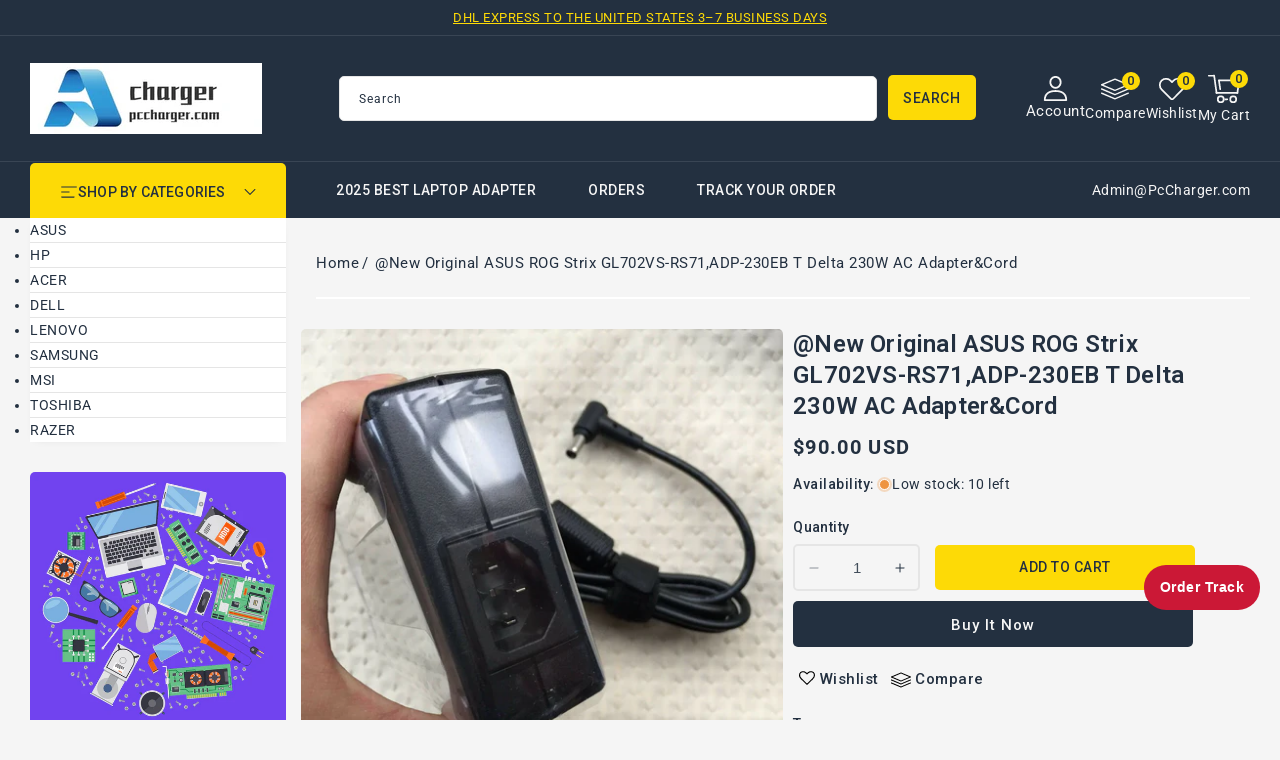

--- FILE ---
content_type: text/html; charset=utf-8
request_url: https://www.pccharger.com/products/new-original-asus-rog-strix-gl702vs-rs71-adp-230eb-t-delta-230w-ac-adapter-cord
body_size: 45099
content:
<!doctype html>
<html class="no-js" lang="en">
  <head>
    <meta charset="utf-8">
    <meta http-equiv="X-UA-Compatible" content="IE=edge">
    <meta name="viewport" content="width=device-width,initial-scale=1">
    <meta name="theme-color" content="">
    <link rel="canonical" href="https://www.pccharger.com/products/new-original-asus-rog-strix-gl702vs-rs71-adp-230eb-t-delta-230w-ac-adapter-cord">
    <link rel="preconnect" href="https://cdn.shopify.com" crossorigin>
    <link rel="preconnect" href="https://fonts.googleapis.com">
    <link rel="preconnect" href="https://fonts.gstatic.com" crossorigin>
    <link
      href="https://fonts.googleapis.com/css2?family=Jost:ital,wght@0,100..900;1,100..900&family=Roboto:ital,wght@0,100..900;1,100..900&display=swap"
      rel="stylesheet"
    ><link rel="icon" type="image/png" href="//www.pccharger.com/cdn/shop/files/ico.png?crop=center&height=32&v=1762398053&width=32"><link rel="preconnect" href="https://fonts.shopifycdn.com" crossorigin><title>
      @New Original ASUS ROG Strix GL702VS-RS71,ADP-230EB T Delta 230W AC A
 &ndash; PcCharger LLC</title>

    
      <meta name="description" content="Item Specification INPUT: 100-240V   50-60Hz (for worldwide use) OUTPUT:  19.5V      11.8A,  230W  Connecter size: 6.0mm ×3.7mm, with central pin inside Power">
    

    

<meta property="og:site_name" content="PcCharger LLC">
<meta property="og:url" content="https://www.pccharger.com/products/new-original-asus-rog-strix-gl702vs-rs71-adp-230eb-t-delta-230w-ac-adapter-cord">
<meta property="og:title" content="@New Original ASUS ROG Strix GL702VS-RS71,ADP-230EB T Delta 230W AC A">
<meta property="og:type" content="product">
<meta property="og:description" content="Item Specification INPUT: 100-240V   50-60Hz (for worldwide use) OUTPUT:  19.5V      11.8A,  230W  Connecter size: 6.0mm ×3.7mm, with central pin inside Power"><meta property="og:image" content="http://www.pccharger.com/cdn/shop/products/s-l1600_ea6f5257-04bf-461a-972c-c6e4db30658b.jpg?v=1608169961">
  <meta property="og:image:secure_url" content="https://www.pccharger.com/cdn/shop/products/s-l1600_ea6f5257-04bf-461a-972c-c6e4db30658b.jpg?v=1608169961">
  <meta property="og:image:width" content="1600">
  <meta property="og:image:height" content="1547"><meta property="og:price:amount" content="90.00">
  <meta property="og:price:currency" content="USD"><meta name="twitter:site" content="@#"><meta name="twitter:card" content="summary_large_image">
<meta name="twitter:title" content="@New Original ASUS ROG Strix GL702VS-RS71,ADP-230EB T Delta 230W AC A">
<meta name="twitter:description" content="Item Specification INPUT: 100-240V   50-60Hz (for worldwide use) OUTPUT:  19.5V      11.8A,  230W  Connecter size: 6.0mm ×3.7mm, with central pin inside Power">

    <script src="//ajax.googleapis.com/ajax/libs/jquery/3.6.0/jquery.min.js" type="text/javascript"></script>
    <script src="//www.pccharger.com/cdn/shop/t/38/assets/constants.js?v=95358004781563950421761576141" defer="defer"></script>
    <script src="//www.pccharger.com/cdn/shop/t/38/assets/pubsub.js?v=2921868252632587581761576141" defer="defer"></script>
    <script src="//www.pccharger.com/cdn/shop/t/38/assets/countdown.js?v=110252968163140641241761576141" defer="defer"></script>
    <script src="//www.pccharger.com/cdn/shop/t/38/assets/global.js?v=183451534281184133881761576141" defer="defer"></script>
    <script src="//www.pccharger.com/cdn/shop/t/38/assets/owl.carousel.min.js?v=114319823024521139561761576141" defer="defer"></script>
    <link href="//www.pccharger.com/cdn/shop/t/38/assets/owl.carousel.css?v=22256069648231167781761576141" rel="stylesheet" type="text/css" media="all" />

    <script>window.performance && window.performance.mark && window.performance.mark('shopify.content_for_header.start');</script><meta name="google-site-verification" content="TRADqZrpubz2g26K0jIoE5G56VN_8huyGtaiG_WslPM">
<meta id="shopify-digital-wallet" name="shopify-digital-wallet" content="/49651155101/digital_wallets/dialog">
<meta name="shopify-checkout-api-token" content="f09d6c98800c93b5e4083ebcba3c628d">
<meta id="in-context-paypal-metadata" data-shop-id="49651155101" data-venmo-supported="false" data-environment="production" data-locale="en_US" data-paypal-v4="true" data-currency="USD">
<link rel="alternate" type="application/json+oembed" href="https://www.pccharger.com/products/new-original-asus-rog-strix-gl702vs-rs71-adp-230eb-t-delta-230w-ac-adapter-cord.oembed">
<script async="async" src="/checkouts/internal/preloads.js?locale=en-US"></script>
<script id="shopify-features" type="application/json">{"accessToken":"f09d6c98800c93b5e4083ebcba3c628d","betas":["rich-media-storefront-analytics"],"domain":"www.pccharger.com","predictiveSearch":true,"shopId":49651155101,"locale":"en"}</script>
<script>var Shopify = Shopify || {};
Shopify.shop = "chargerpart.myshopify.com";
Shopify.locale = "en";
Shopify.currency = {"active":"USD","rate":"1.0"};
Shopify.country = "US";
Shopify.theme = {"name":"four in one theme","id":151594008808,"schema_name":"Electbox","schema_version":"2.0.0","theme_store_id":null,"role":"main"};
Shopify.theme.handle = "null";
Shopify.theme.style = {"id":null,"handle":null};
Shopify.cdnHost = "www.pccharger.com/cdn";
Shopify.routes = Shopify.routes || {};
Shopify.routes.root = "/";</script>
<script type="module">!function(o){(o.Shopify=o.Shopify||{}).modules=!0}(window);</script>
<script>!function(o){function n(){var o=[];function n(){o.push(Array.prototype.slice.apply(arguments))}return n.q=o,n}var t=o.Shopify=o.Shopify||{};t.loadFeatures=n(),t.autoloadFeatures=n()}(window);</script>
<script id="shop-js-analytics" type="application/json">{"pageType":"product"}</script>
<script defer="defer" async type="module" src="//www.pccharger.com/cdn/shopifycloud/shop-js/modules/v2/client.init-shop-cart-sync_D0dqhulL.en.esm.js"></script>
<script defer="defer" async type="module" src="//www.pccharger.com/cdn/shopifycloud/shop-js/modules/v2/chunk.common_CpVO7qML.esm.js"></script>
<script type="module">
  await import("//www.pccharger.com/cdn/shopifycloud/shop-js/modules/v2/client.init-shop-cart-sync_D0dqhulL.en.esm.js");
await import("//www.pccharger.com/cdn/shopifycloud/shop-js/modules/v2/chunk.common_CpVO7qML.esm.js");

  window.Shopify.SignInWithShop?.initShopCartSync?.({"fedCMEnabled":true,"windoidEnabled":true});

</script>
<script>(function() {
  var isLoaded = false;
  function asyncLoad() {
    if (isLoaded) return;
    isLoaded = true;
    var urls = ["https:\/\/sdks.automizely.com\/conversions\/v1\/conversions.js?app_connection_id=56775d38229045c48ef5b8381561003f\u0026mapped_org_id=3f5ceca1145e57b491be8dd983efdba5_v1\u0026shop=chargerpart.myshopify.com"];
    for (var i = 0; i < urls.length; i++) {
      var s = document.createElement('script');
      s.type = 'text/javascript';
      s.async = true;
      s.src = urls[i];
      var x = document.getElementsByTagName('script')[0];
      x.parentNode.insertBefore(s, x);
    }
  };
  if(window.attachEvent) {
    window.attachEvent('onload', asyncLoad);
  } else {
    window.addEventListener('load', asyncLoad, false);
  }
})();</script>
<script id="__st">var __st={"a":49651155101,"offset":28800,"reqid":"d3b9d53b-c08a-4de2-9ae3-9f09ad0b265d-1764172163","pageurl":"www.pccharger.com\/products\/new-original-asus-rog-strix-gl702vs-rs71-adp-230eb-t-delta-230w-ac-adapter-cord","u":"5a6e61145b84","p":"product","rtyp":"product","rid":5920880328861};</script>
<script>window.ShopifyPaypalV4VisibilityTracking = true;</script>
<script id="captcha-bootstrap">!function(){'use strict';const t='contact',e='account',n='new_comment',o=[[t,t],['blogs',n],['comments',n],[t,'customer']],c=[[e,'customer_login'],[e,'guest_login'],[e,'recover_customer_password'],[e,'create_customer']],r=t=>t.map((([t,e])=>`form[action*='/${t}']:not([data-nocaptcha='true']) input[name='form_type'][value='${e}']`)).join(','),a=t=>()=>t?[...document.querySelectorAll(t)].map((t=>t.form)):[];function s(){const t=[...o],e=r(t);return a(e)}const i='password',u='form_key',d=['recaptcha-v3-token','g-recaptcha-response','h-captcha-response',i],f=()=>{try{return window.sessionStorage}catch{return}},m='__shopify_v',_=t=>t.elements[u];function p(t,e,n=!1){try{const o=window.sessionStorage,c=JSON.parse(o.getItem(e)),{data:r}=function(t){const{data:e,action:n}=t;return t[m]||n?{data:e,action:n}:{data:t,action:n}}(c);for(const[e,n]of Object.entries(r))t.elements[e]&&(t.elements[e].value=n);n&&o.removeItem(e)}catch(o){console.error('form repopulation failed',{error:o})}}const l='form_type',E='cptcha';function T(t){t.dataset[E]=!0}const w=window,h=w.document,L='Shopify',v='ce_forms',y='captcha';let A=!1;((t,e)=>{const n=(g='f06e6c50-85a8-45c8-87d0-21a2b65856fe',I='https://cdn.shopify.com/shopifycloud/storefront-forms-hcaptcha/ce_storefront_forms_captcha_hcaptcha.v1.5.2.iife.js',D={infoText:'Protected by hCaptcha',privacyText:'Privacy',termsText:'Terms'},(t,e,n)=>{const o=w[L][v],c=o.bindForm;if(c)return c(t,g,e,D).then(n);var r;o.q.push([[t,g,e,D],n]),r=I,A||(h.body.append(Object.assign(h.createElement('script'),{id:'captcha-provider',async:!0,src:r})),A=!0)});var g,I,D;w[L]=w[L]||{},w[L][v]=w[L][v]||{},w[L][v].q=[],w[L][y]=w[L][y]||{},w[L][y].protect=function(t,e){n(t,void 0,e),T(t)},Object.freeze(w[L][y]),function(t,e,n,w,h,L){const[v,y,A,g]=function(t,e,n){const i=e?o:[],u=t?c:[],d=[...i,...u],f=r(d),m=r(i),_=r(d.filter((([t,e])=>n.includes(e))));return[a(f),a(m),a(_),s()]}(w,h,L),I=t=>{const e=t.target;return e instanceof HTMLFormElement?e:e&&e.form},D=t=>v().includes(t);t.addEventListener('submit',(t=>{const e=I(t);if(!e)return;const n=D(e)&&!e.dataset.hcaptchaBound&&!e.dataset.recaptchaBound,o=_(e),c=g().includes(e)&&(!o||!o.value);(n||c)&&t.preventDefault(),c&&!n&&(function(t){try{if(!f())return;!function(t){const e=f();if(!e)return;const n=_(t);if(!n)return;const o=n.value;o&&e.removeItem(o)}(t);const e=Array.from(Array(32),(()=>Math.random().toString(36)[2])).join('');!function(t,e){_(t)||t.append(Object.assign(document.createElement('input'),{type:'hidden',name:u})),t.elements[u].value=e}(t,e),function(t,e){const n=f();if(!n)return;const o=[...t.querySelectorAll(`input[type='${i}']`)].map((({name:t})=>t)),c=[...d,...o],r={};for(const[a,s]of new FormData(t).entries())c.includes(a)||(r[a]=s);n.setItem(e,JSON.stringify({[m]:1,action:t.action,data:r}))}(t,e)}catch(e){console.error('failed to persist form',e)}}(e),e.submit())}));const S=(t,e)=>{t&&!t.dataset[E]&&(n(t,e.some((e=>e===t))),T(t))};for(const o of['focusin','change'])t.addEventListener(o,(t=>{const e=I(t);D(e)&&S(e,y())}));const B=e.get('form_key'),M=e.get(l),P=B&&M;t.addEventListener('DOMContentLoaded',(()=>{const t=y();if(P)for(const e of t)e.elements[l].value===M&&p(e,B);[...new Set([...A(),...v().filter((t=>'true'===t.dataset.shopifyCaptcha))])].forEach((e=>S(e,t)))}))}(h,new URLSearchParams(w.location.search),n,t,e,['guest_login'])})(!0,!0)}();</script>
<script integrity="sha256-52AcMU7V7pcBOXWImdc/TAGTFKeNjmkeM1Pvks/DTgc=" data-source-attribution="shopify.loadfeatures" defer="defer" src="//www.pccharger.com/cdn/shopifycloud/storefront/assets/storefront/load_feature-81c60534.js" crossorigin="anonymous"></script>
<script data-source-attribution="shopify.dynamic_checkout.dynamic.init">var Shopify=Shopify||{};Shopify.PaymentButton=Shopify.PaymentButton||{isStorefrontPortableWallets:!0,init:function(){window.Shopify.PaymentButton.init=function(){};var t=document.createElement("script");t.src="https://www.pccharger.com/cdn/shopifycloud/portable-wallets/latest/portable-wallets.en.js",t.type="module",document.head.appendChild(t)}};
</script>
<script data-source-attribution="shopify.dynamic_checkout.buyer_consent">
  function portableWalletsHideBuyerConsent(e){var t=document.getElementById("shopify-buyer-consent"),n=document.getElementById("shopify-subscription-policy-button");t&&n&&(t.classList.add("hidden"),t.setAttribute("aria-hidden","true"),n.removeEventListener("click",e))}function portableWalletsShowBuyerConsent(e){var t=document.getElementById("shopify-buyer-consent"),n=document.getElementById("shopify-subscription-policy-button");t&&n&&(t.classList.remove("hidden"),t.removeAttribute("aria-hidden"),n.addEventListener("click",e))}window.Shopify?.PaymentButton&&(window.Shopify.PaymentButton.hideBuyerConsent=portableWalletsHideBuyerConsent,window.Shopify.PaymentButton.showBuyerConsent=portableWalletsShowBuyerConsent);
</script>
<script>
  function portableWalletsCleanup(e){e&&e.src&&console.error("Failed to load portable wallets script "+e.src);var t=document.querySelectorAll("shopify-accelerated-checkout .shopify-payment-button__skeleton, shopify-accelerated-checkout-cart .wallet-cart-button__skeleton"),e=document.getElementById("shopify-buyer-consent");for(let e=0;e<t.length;e++)t[e].remove();e&&e.remove()}function portableWalletsNotLoadedAsModule(e){e instanceof ErrorEvent&&"string"==typeof e.message&&e.message.includes("import.meta")&&"string"==typeof e.filename&&e.filename.includes("portable-wallets")&&(window.removeEventListener("error",portableWalletsNotLoadedAsModule),window.Shopify.PaymentButton.failedToLoad=e,"loading"===document.readyState?document.addEventListener("DOMContentLoaded",window.Shopify.PaymentButton.init):window.Shopify.PaymentButton.init())}window.addEventListener("error",portableWalletsNotLoadedAsModule);
</script>

<script type="module" src="https://www.pccharger.com/cdn/shopifycloud/portable-wallets/latest/portable-wallets.en.js" onError="portableWalletsCleanup(this)" crossorigin="anonymous"></script>
<script nomodule>
  document.addEventListener("DOMContentLoaded", portableWalletsCleanup);
</script>

<script id='scb4127' type='text/javascript' async='' src='https://www.pccharger.com/cdn/shopifycloud/privacy-banner/storefront-banner.js'></script><link id="shopify-accelerated-checkout-styles" rel="stylesheet" media="screen" href="https://www.pccharger.com/cdn/shopifycloud/portable-wallets/latest/accelerated-checkout-backwards-compat.css" crossorigin="anonymous">
<style id="shopify-accelerated-checkout-cart">
        #shopify-buyer-consent {
  margin-top: 1em;
  display: inline-block;
  width: 100%;
}

#shopify-buyer-consent.hidden {
  display: none;
}

#shopify-subscription-policy-button {
  background: none;
  border: none;
  padding: 0;
  text-decoration: underline;
  font-size: inherit;
  cursor: pointer;
}

#shopify-subscription-policy-button::before {
  box-shadow: none;
}

      </style>
<script id="sections-script" data-sections="header-top,header" defer="defer" src="//www.pccharger.com/cdn/shop/t/38/compiled_assets/scripts.js?622"></script>
<script>window.performance && window.performance.mark && window.performance.mark('shopify.content_for_header.end');</script>


    <style data-shopify>
      @font-face {
  font-family: Roboto;
  font-weight: 400;
  font-style: normal;
  font-display: swap;
  src: url("//www.pccharger.com/cdn/fonts/roboto/roboto_n4.2019d890f07b1852f56ce63ba45b2db45d852cba.woff2") format("woff2"),
       url("//www.pccharger.com/cdn/fonts/roboto/roboto_n4.238690e0007583582327135619c5f7971652fa9d.woff") format("woff");
}

      @font-face {
  font-family: Roboto;
  font-weight: 700;
  font-style: normal;
  font-display: swap;
  src: url("//www.pccharger.com/cdn/fonts/roboto/roboto_n7.f38007a10afbbde8976c4056bfe890710d51dec2.woff2") format("woff2"),
       url("//www.pccharger.com/cdn/fonts/roboto/roboto_n7.94bfdd3e80c7be00e128703d245c207769d763f9.woff") format("woff");
}

      @font-face {
  font-family: Roboto;
  font-weight: 400;
  font-style: italic;
  font-display: swap;
  src: url("//www.pccharger.com/cdn/fonts/roboto/roboto_i4.57ce898ccda22ee84f49e6b57ae302250655e2d4.woff2") format("woff2"),
       url("//www.pccharger.com/cdn/fonts/roboto/roboto_i4.b21f3bd061cbcb83b824ae8c7671a82587b264bf.woff") format("woff");
}

      @font-face {
  font-family: Roboto;
  font-weight: 700;
  font-style: italic;
  font-display: swap;
  src: url("//www.pccharger.com/cdn/fonts/roboto/roboto_i7.7ccaf9410746f2c53340607c42c43f90a9005937.woff2") format("woff2"),
       url("//www.pccharger.com/cdn/fonts/roboto/roboto_i7.49ec21cdd7148292bffea74c62c0df6e93551516.woff") format("woff");
}

      @font-face {
  font-family: Roboto;
  font-weight: 700;
  font-style: normal;
  font-display: swap;
  src: url("//www.pccharger.com/cdn/fonts/roboto/roboto_n7.f38007a10afbbde8976c4056bfe890710d51dec2.woff2") format("woff2"),
       url("//www.pccharger.com/cdn/fonts/roboto/roboto_n7.94bfdd3e80c7be00e128703d245c207769d763f9.woff") format("woff");
}


      :root {

        --font-body-family: Roboto, sans-serif;
        --font-body-style: normal;
        --font-body-weight: 400;
        --font-body-weight-bold: 700;

        --font-heading-family: Roboto, sans-serif;
        --font-heading-style: normal;
        --font-heading-weight: 600;

        --font-banner-family: Jost, sans-serif;
        --font-banner-style: normal;
        --font-banner-weight: 400;

        --font-body-scale: 1.0;
        --font-heading-scale: 1.0;
        --font-banner-scale: 1.0;

        --color-base-text: #233040;
        --color-shadow: #233040;
        --color-base-background-1: #f5f5f5;
        --color-base-border: #E5E5E5;
        --color-base-background-2: #ffffff;
        --color-base-solid-button-labels: #233040;
        --color-base-outline-button-labels: #ffffff;
        --color-base-accent-1: #233040;
        --color-base-accent-2: #233040;
        --color-base-accent-3: #fdda06;
        --payment-terms-background-color: #f5f5f5;
        --color-rating-empty: #CCCCCC;
      	--color-rating-filled: #F2B600;

        --gradient-base-background-1: #f5f5f5;
        --gradient-base-background-2: #ffffff;
        --gradient-base-accent-1: #233040;
        --gradient-base-accent-2: #233040;

        --media-padding: px;
        --media-border-opacity: 0.0;
        --media-border-width: 0px;
        --media-radius: 5px;
        --media-shadow-opacity: 0.0;
        --media-shadow-horizontal-offset: 0px;
        --media-shadow-vertical-offset: 0px;
        --media-shadow-blur-radius: 0px;
        --media-shadow-visible: 0;

        --page-width: 146rem;
        --page-width-margin: 0rem;

        --product-card-image-padding: 0.0rem;
        --product-card-corner-radius: 0.6rem;
        --product-card-text-alignment: left;
        --product-card-border-width: 0.0rem;
        --product-card-border-opacity: 1.0;
        --product-card-shadow-opacity: 0.0;
        --product-card-shadow-visible: 0;
        --product-card-shadow-horizontal-offset: 0.0rem;
        --product-card-shadow-vertical-offset: 0.0rem;
        --product-card-shadow-blur-radius: 0.0rem;

        --collection-card-image-padding: 0.0rem;
        --collection-card-corner-radius: 0.5rem;
        --collection-card-text-alignment: center;
        --collection-card-border-width: 0.0rem;
        --collection-card-border-opacity: 1.0;
        --collection-card-shadow-opacity: 0.0;
        --collection-card-shadow-visible: 0;
        --collection-card-shadow-horizontal-offset: 0.0rem;
        --collection-card-shadow-vertical-offset: 0.0rem;
        --collection-card-shadow-blur-radius: 0.0rem;

        --blog-card-image-padding: 0.0rem;
        --blog-card-corner-radius: 0.5rem;
        --blog-card-text-alignment: left;
        --blog-card-border-width: 0.0rem;
        --blog-card-border-opacity: 1.0;
        --blog-card-shadow-opacity: 0.0;
        --blog-card-shadow-visible: 0;
        --blog-card-shadow-horizontal-offset: 0.0rem;
        --blog-card-shadow-vertical-offset: 0.0rem;
        --blog-card-shadow-blur-radius: 0.0rem;

        --badge-corner-radius: 0.3rem;
        --badge-sale-background: #ef2d2d;
        --badge-soldout-background: #ffffff;

        --popup-border-width: 1px;
        --popup-border-opacity: 1.0;
        --popup-corner-radius: 5px;
        --popup-shadow-opacity: 0.0;
        --popup-shadow-horizontal-offset: 0px;
        --popup-shadow-vertical-offset: 4px;
        --popup-shadow-blur-radius: 5px;

        --drawer-border-width: 1px;
        --drawer-border-opacity: 0.1;
        --drawer-shadow-opacity: 0.0;
        --drawer-shadow-horizontal-offset: 0px;
        --drawer-shadow-vertical-offset: 0px;
        --drawer-shadow-blur-radius: 0px;

        --spacing-sections-desktop: 56px;
        --spacing-sections-mobile: 39px;

        --grid-desktop-vertical-spacing: 30px;
        --grid-desktop-horizontal-spacing: 30px;
        --grid-mobile-vertical-spacing: 15px;
        --grid-mobile-horizontal-spacing: 15px;

        --text-boxes-border-opacity: 1.0;
        --text-boxes-border-width: 0px;
        --text-boxes-radius: 5px;
        --text-boxes-shadow-opacity: 0.0;
        --text-boxes-shadow-visible: 0;
        --text-boxes-shadow-horizontal-offset: 0px;
        --text-boxes-shadow-vertical-offset: 0px;
        --text-boxes-shadow-blur-radius: 0px;

        --buttons-radius: 5px;
        --buttons-radius-outset: 5px;
        --buttons-border-width: 0px;
        --buttons-border-opacity: 1.0;
        --buttons-shadow-opacity: 0.0;
        --buttons-shadow-visible: 0;
        --buttons-shadow-horizontal-offset: 0px;
        --buttons-shadow-vertical-offset: 0px;
        --buttons-shadow-blur-radius: 0px;
        --buttons-border-offset: 0.3px;

        --inputs-radius: 5px;
        --inputs-border-width: 1px;
        --inputs-border-opacity: 1.0;
        --inputs-shadow-opacity: 0.0;
        --inputs-shadow-horizontal-offset: 0px;
        --inputs-margin-offset: 0px;
        --inputs-shadow-vertical-offset: 0px;
        --inputs-shadow-blur-radius: 0px;
        --inputs-radius-outset: 6px;

        --variant-pills-radius: 5px;
        --variant-pills-border-width: 2px;
        --variant-pills-border-opacity: 1.0;
        --variant-pills-shadow-opacity: 0.0;
        --variant-pills-shadow-horizontal-offset: 0px;
        --variant-pills-shadow-vertical-offset: 0px;
        --variant-pills-shadow-blur-radius: 0px;
      }

      *,
      *::before,
      *::after {
        box-sizing: inherit;
      }

      html {
        box-sizing: border-box;
        font-size: calc(var(--font-body-scale) * 62.5%);
        height: 100%;
      }

      body {
        display: grid;
        grid-template-rows: auto auto 1fr auto;
        grid-template-columns: 100%;
        min-height: 100%;
        margin: 0;
        font-size: 1.4rem;
        letter-spacing: 0.05rem;
        line-height: calc(1 + 0.8 / var(--font-body-scale));
        font-family: var(--font-body-family);
        font-style: var(--font-body-style);
        font-weight: var(--font-body-weight);
        color: var(--color-base-text);
      }
    </style>

    <link href="//www.pccharger.com/cdn/shop/t/38/assets/base.css?v=127359521178321694241762341049" rel="stylesheet" type="text/css" media="all" />
    <link href="//www.pccharger.com/cdn/shop/t/38/assets/left-banner.css?v=142319022611114476701761576141" rel="stylesheet" type="text/css" media="all" />
<link rel="preload" as="font" href="//www.pccharger.com/cdn/fonts/roboto/roboto_n4.2019d890f07b1852f56ce63ba45b2db45d852cba.woff2" type="font/woff2" crossorigin><link rel="preload" as="font" href="//www.pccharger.com/cdn/fonts/roboto/roboto_n7.f38007a10afbbde8976c4056bfe890710d51dec2.woff2" type="font/woff2" crossorigin><link
        rel="stylesheet"
        href="//www.pccharger.com/cdn/shop/t/38/assets/component-predictive-search.css?v=164745688559442653561761576141"
        media="print"
        onload="this.media='all'"
      ><script>
      document.documentElement.className = document.documentElement.className.replace('no-js', 'js');
      if (Shopify.designMode) {
        document.documentElement.classList.add('shopify-design-mode');
      }
    </script>
  <link href="https://monorail-edge.shopifysvc.com" rel="dns-prefetch">
<script>(function(){if ("sendBeacon" in navigator && "performance" in window) {try {var session_token_from_headers = performance.getEntriesByType('navigation')[0].serverTiming.find(x => x.name == '_s').description;} catch {var session_token_from_headers = undefined;}var session_cookie_matches = document.cookie.match(/_shopify_s=([^;]*)/);var session_token_from_cookie = session_cookie_matches && session_cookie_matches.length === 2 ? session_cookie_matches[1] : "";var session_token = session_token_from_headers || session_token_from_cookie || "";function handle_abandonment_event(e) {var entries = performance.getEntries().filter(function(entry) {return /monorail-edge.shopifysvc.com/.test(entry.name);});if (!window.abandonment_tracked && entries.length === 0) {window.abandonment_tracked = true;var currentMs = Date.now();var navigation_start = performance.timing.navigationStart;var payload = {shop_id: 49651155101,url: window.location.href,navigation_start,duration: currentMs - navigation_start,session_token,page_type: "product"};window.navigator.sendBeacon("https://monorail-edge.shopifysvc.com/v1/produce", JSON.stringify({schema_id: "online_store_buyer_site_abandonment/1.1",payload: payload,metadata: {event_created_at_ms: currentMs,event_sent_at_ms: currentMs}}));}}window.addEventListener('pagehide', handle_abandonment_event);}}());</script>
<script id="web-pixels-manager-setup">(function e(e,d,r,n,o){if(void 0===o&&(o={}),!Boolean(null===(a=null===(i=window.Shopify)||void 0===i?void 0:i.analytics)||void 0===a?void 0:a.replayQueue)){var i,a;window.Shopify=window.Shopify||{};var t=window.Shopify;t.analytics=t.analytics||{};var s=t.analytics;s.replayQueue=[],s.publish=function(e,d,r){return s.replayQueue.push([e,d,r]),!0};try{self.performance.mark("wpm:start")}catch(e){}var l=function(){var e={modern:/Edge?\/(1{2}[4-9]|1[2-9]\d|[2-9]\d{2}|\d{4,})\.\d+(\.\d+|)|Firefox\/(1{2}[4-9]|1[2-9]\d|[2-9]\d{2}|\d{4,})\.\d+(\.\d+|)|Chrom(ium|e)\/(9{2}|\d{3,})\.\d+(\.\d+|)|(Maci|X1{2}).+ Version\/(15\.\d+|(1[6-9]|[2-9]\d|\d{3,})\.\d+)([,.]\d+|)( \(\w+\)|)( Mobile\/\w+|) Safari\/|Chrome.+OPR\/(9{2}|\d{3,})\.\d+\.\d+|(CPU[ +]OS|iPhone[ +]OS|CPU[ +]iPhone|CPU IPhone OS|CPU iPad OS)[ +]+(15[._]\d+|(1[6-9]|[2-9]\d|\d{3,})[._]\d+)([._]\d+|)|Android:?[ /-](13[3-9]|1[4-9]\d|[2-9]\d{2}|\d{4,})(\.\d+|)(\.\d+|)|Android.+Firefox\/(13[5-9]|1[4-9]\d|[2-9]\d{2}|\d{4,})\.\d+(\.\d+|)|Android.+Chrom(ium|e)\/(13[3-9]|1[4-9]\d|[2-9]\d{2}|\d{4,})\.\d+(\.\d+|)|SamsungBrowser\/([2-9]\d|\d{3,})\.\d+/,legacy:/Edge?\/(1[6-9]|[2-9]\d|\d{3,})\.\d+(\.\d+|)|Firefox\/(5[4-9]|[6-9]\d|\d{3,})\.\d+(\.\d+|)|Chrom(ium|e)\/(5[1-9]|[6-9]\d|\d{3,})\.\d+(\.\d+|)([\d.]+$|.*Safari\/(?![\d.]+ Edge\/[\d.]+$))|(Maci|X1{2}).+ Version\/(10\.\d+|(1[1-9]|[2-9]\d|\d{3,})\.\d+)([,.]\d+|)( \(\w+\)|)( Mobile\/\w+|) Safari\/|Chrome.+OPR\/(3[89]|[4-9]\d|\d{3,})\.\d+\.\d+|(CPU[ +]OS|iPhone[ +]OS|CPU[ +]iPhone|CPU IPhone OS|CPU iPad OS)[ +]+(10[._]\d+|(1[1-9]|[2-9]\d|\d{3,})[._]\d+)([._]\d+|)|Android:?[ /-](13[3-9]|1[4-9]\d|[2-9]\d{2}|\d{4,})(\.\d+|)(\.\d+|)|Mobile Safari.+OPR\/([89]\d|\d{3,})\.\d+\.\d+|Android.+Firefox\/(13[5-9]|1[4-9]\d|[2-9]\d{2}|\d{4,})\.\d+(\.\d+|)|Android.+Chrom(ium|e)\/(13[3-9]|1[4-9]\d|[2-9]\d{2}|\d{4,})\.\d+(\.\d+|)|Android.+(UC? ?Browser|UCWEB|U3)[ /]?(15\.([5-9]|\d{2,})|(1[6-9]|[2-9]\d|\d{3,})\.\d+)\.\d+|SamsungBrowser\/(5\.\d+|([6-9]|\d{2,})\.\d+)|Android.+MQ{2}Browser\/(14(\.(9|\d{2,})|)|(1[5-9]|[2-9]\d|\d{3,})(\.\d+|))(\.\d+|)|K[Aa][Ii]OS\/(3\.\d+|([4-9]|\d{2,})\.\d+)(\.\d+|)/},d=e.modern,r=e.legacy,n=navigator.userAgent;return n.match(d)?"modern":n.match(r)?"legacy":"unknown"}(),u="modern"===l?"modern":"legacy",c=(null!=n?n:{modern:"",legacy:""})[u],f=function(e){return[e.baseUrl,"/wpm","/b",e.hashVersion,"modern"===e.buildTarget?"m":"l",".js"].join("")}({baseUrl:d,hashVersion:r,buildTarget:u}),m=function(e){var d=e.version,r=e.bundleTarget,n=e.surface,o=e.pageUrl,i=e.monorailEndpoint;return{emit:function(e){var a=e.status,t=e.errorMsg,s=(new Date).getTime(),l=JSON.stringify({metadata:{event_sent_at_ms:s},events:[{schema_id:"web_pixels_manager_load/3.1",payload:{version:d,bundle_target:r,page_url:o,status:a,surface:n,error_msg:t},metadata:{event_created_at_ms:s}}]});if(!i)return console&&console.warn&&console.warn("[Web Pixels Manager] No Monorail endpoint provided, skipping logging."),!1;try{return self.navigator.sendBeacon.bind(self.navigator)(i,l)}catch(e){}var u=new XMLHttpRequest;try{return u.open("POST",i,!0),u.setRequestHeader("Content-Type","text/plain"),u.send(l),!0}catch(e){return console&&console.warn&&console.warn("[Web Pixels Manager] Got an unhandled error while logging to Monorail."),!1}}}}({version:r,bundleTarget:l,surface:e.surface,pageUrl:self.location.href,monorailEndpoint:e.monorailEndpoint});try{o.browserTarget=l,function(e){var d=e.src,r=e.async,n=void 0===r||r,o=e.onload,i=e.onerror,a=e.sri,t=e.scriptDataAttributes,s=void 0===t?{}:t,l=document.createElement("script"),u=document.querySelector("head"),c=document.querySelector("body");if(l.async=n,l.src=d,a&&(l.integrity=a,l.crossOrigin="anonymous"),s)for(var f in s)if(Object.prototype.hasOwnProperty.call(s,f))try{l.dataset[f]=s[f]}catch(e){}if(o&&l.addEventListener("load",o),i&&l.addEventListener("error",i),u)u.appendChild(l);else{if(!c)throw new Error("Did not find a head or body element to append the script");c.appendChild(l)}}({src:f,async:!0,onload:function(){if(!function(){var e,d;return Boolean(null===(d=null===(e=window.Shopify)||void 0===e?void 0:e.analytics)||void 0===d?void 0:d.initialized)}()){var d=window.webPixelsManager.init(e)||void 0;if(d){var r=window.Shopify.analytics;r.replayQueue.forEach((function(e){var r=e[0],n=e[1],o=e[2];d.publishCustomEvent(r,n,o)})),r.replayQueue=[],r.publish=d.publishCustomEvent,r.visitor=d.visitor,r.initialized=!0}}},onerror:function(){return m.emit({status:"failed",errorMsg:"".concat(f," has failed to load")})},sri:function(e){var d=/^sha384-[A-Za-z0-9+/=]+$/;return"string"==typeof e&&d.test(e)}(c)?c:"",scriptDataAttributes:o}),m.emit({status:"loading"})}catch(e){m.emit({status:"failed",errorMsg:(null==e?void 0:e.message)||"Unknown error"})}}})({shopId: 49651155101,storefrontBaseUrl: "https://www.pccharger.com",extensionsBaseUrl: "https://extensions.shopifycdn.com/cdn/shopifycloud/web-pixels-manager",monorailEndpoint: "https://monorail-edge.shopifysvc.com/unstable/produce_batch",surface: "storefront-renderer",enabledBetaFlags: ["2dca8a86"],webPixelsConfigList: [{"id":"1398538472","configuration":"{\"hashed_organization_id\":\"3f5ceca1145e57b491be8dd983efdba5_v1\",\"app_key\":\"chargerpart\",\"allow_collect_personal_data\":\"true\"}","eventPayloadVersion":"v1","runtimeContext":"STRICT","scriptVersion":"6f6660f15c595d517f203f6e1abcb171","type":"APP","apiClientId":2814809,"privacyPurposes":["ANALYTICS","MARKETING","SALE_OF_DATA"],"dataSharingAdjustments":{"protectedCustomerApprovalScopes":["read_customer_address","read_customer_email","read_customer_name","read_customer_personal_data","read_customer_phone"]}},{"id":"1265139944","configuration":"{\"accountID\":\"S6i4Kz\",\"webPixelConfig\":\"eyJlbmFibGVBZGRlZFRvQ2FydEV2ZW50cyI6IHRydWV9\"}","eventPayloadVersion":"v1","runtimeContext":"STRICT","scriptVersion":"9a3e1117c25e3d7955a2b89bcfe1cdfd","type":"APP","apiClientId":123074,"privacyPurposes":["ANALYTICS","MARKETING"],"dataSharingAdjustments":{"protectedCustomerApprovalScopes":["read_customer_address","read_customer_email","read_customer_name","read_customer_personal_data","read_customer_phone"]}},{"id":"437518568","configuration":"{\"config\":\"{\\\"pixel_id\\\":\\\"G-J30C4DHMN8\\\",\\\"target_country\\\":\\\"US\\\",\\\"gtag_events\\\":[{\\\"type\\\":\\\"begin_checkout\\\",\\\"action_label\\\":\\\"G-J30C4DHMN8\\\"},{\\\"type\\\":\\\"search\\\",\\\"action_label\\\":\\\"G-J30C4DHMN8\\\"},{\\\"type\\\":\\\"view_item\\\",\\\"action_label\\\":[\\\"G-J30C4DHMN8\\\",\\\"MC-R0WSCLVB5E\\\"]},{\\\"type\\\":\\\"purchase\\\",\\\"action_label\\\":[\\\"G-J30C4DHMN8\\\",\\\"MC-R0WSCLVB5E\\\"]},{\\\"type\\\":\\\"page_view\\\",\\\"action_label\\\":[\\\"G-J30C4DHMN8\\\",\\\"MC-R0WSCLVB5E\\\"]},{\\\"type\\\":\\\"add_payment_info\\\",\\\"action_label\\\":\\\"G-J30C4DHMN8\\\"},{\\\"type\\\":\\\"add_to_cart\\\",\\\"action_label\\\":\\\"G-J30C4DHMN8\\\"}],\\\"enable_monitoring_mode\\\":false}\"}","eventPayloadVersion":"v1","runtimeContext":"OPEN","scriptVersion":"b2a88bafab3e21179ed38636efcd8a93","type":"APP","apiClientId":1780363,"privacyPurposes":[],"dataSharingAdjustments":{"protectedCustomerApprovalScopes":["read_customer_address","read_customer_email","read_customer_name","read_customer_personal_data","read_customer_phone"]}},{"id":"shopify-app-pixel","configuration":"{}","eventPayloadVersion":"v1","runtimeContext":"STRICT","scriptVersion":"0450","apiClientId":"shopify-pixel","type":"APP","privacyPurposes":["ANALYTICS","MARKETING"]},{"id":"shopify-custom-pixel","eventPayloadVersion":"v1","runtimeContext":"LAX","scriptVersion":"0450","apiClientId":"shopify-pixel","type":"CUSTOM","privacyPurposes":["ANALYTICS","MARKETING"]}],isMerchantRequest: false,initData: {"shop":{"name":"PcCharger LLC","paymentSettings":{"currencyCode":"USD"},"myshopifyDomain":"chargerpart.myshopify.com","countryCode":"CN","storefrontUrl":"https:\/\/www.pccharger.com"},"customer":null,"cart":null,"checkout":null,"productVariants":[{"price":{"amount":90.0,"currencyCode":"USD"},"product":{"title":"@New Original ASUS ROG Strix GL702VS-RS71,ADP-230EB T Delta 230W AC Adapter\u0026Cord","vendor":"3c-adapter","id":"5920880328861","untranslatedTitle":"@New Original ASUS ROG Strix GL702VS-RS71,ADP-230EB T Delta 230W AC Adapter\u0026Cord","url":"\/products\/new-original-asus-rog-strix-gl702vs-rs71-adp-230eb-t-delta-230w-ac-adapter-cord","type":""},"id":"37380159930525","image":{"src":"\/\/www.pccharger.com\/cdn\/shop\/products\/s-l1600_ea6f5257-04bf-461a-972c-c6e4db30658b.jpg?v=1608169961"},"sku":"","title":"Default Title","untranslatedTitle":"Default Title"}],"purchasingCompany":null},},"https://www.pccharger.com/cdn","ae1676cfwd2530674p4253c800m34e853cb",{"modern":"","legacy":""},{"shopId":"49651155101","storefrontBaseUrl":"https:\/\/www.pccharger.com","extensionBaseUrl":"https:\/\/extensions.shopifycdn.com\/cdn\/shopifycloud\/web-pixels-manager","surface":"storefront-renderer","enabledBetaFlags":"[\"2dca8a86\"]","isMerchantRequest":"false","hashVersion":"ae1676cfwd2530674p4253c800m34e853cb","publish":"custom","events":"[[\"page_viewed\",{}],[\"product_viewed\",{\"productVariant\":{\"price\":{\"amount\":90.0,\"currencyCode\":\"USD\"},\"product\":{\"title\":\"@New Original ASUS ROG Strix GL702VS-RS71,ADP-230EB T Delta 230W AC Adapter\u0026Cord\",\"vendor\":\"3c-adapter\",\"id\":\"5920880328861\",\"untranslatedTitle\":\"@New Original ASUS ROG Strix GL702VS-RS71,ADP-230EB T Delta 230W AC Adapter\u0026Cord\",\"url\":\"\/products\/new-original-asus-rog-strix-gl702vs-rs71-adp-230eb-t-delta-230w-ac-adapter-cord\",\"type\":\"\"},\"id\":\"37380159930525\",\"image\":{\"src\":\"\/\/www.pccharger.com\/cdn\/shop\/products\/s-l1600_ea6f5257-04bf-461a-972c-c6e4db30658b.jpg?v=1608169961\"},\"sku\":\"\",\"title\":\"Default Title\",\"untranslatedTitle\":\"Default Title\"}}]]"});</script><script>
  window.ShopifyAnalytics = window.ShopifyAnalytics || {};
  window.ShopifyAnalytics.meta = window.ShopifyAnalytics.meta || {};
  window.ShopifyAnalytics.meta.currency = 'USD';
  var meta = {"product":{"id":5920880328861,"gid":"gid:\/\/shopify\/Product\/5920880328861","vendor":"3c-adapter","type":"","variants":[{"id":37380159930525,"price":9000,"name":"@New Original ASUS ROG Strix GL702VS-RS71,ADP-230EB T Delta 230W AC Adapter\u0026Cord","public_title":null,"sku":""}],"remote":false},"page":{"pageType":"product","resourceType":"product","resourceId":5920880328861}};
  for (var attr in meta) {
    window.ShopifyAnalytics.meta[attr] = meta[attr];
  }
</script>
<script class="analytics">
  (function () {
    var customDocumentWrite = function(content) {
      var jquery = null;

      if (window.jQuery) {
        jquery = window.jQuery;
      } else if (window.Checkout && window.Checkout.$) {
        jquery = window.Checkout.$;
      }

      if (jquery) {
        jquery('body').append(content);
      }
    };

    var hasLoggedConversion = function(token) {
      if (token) {
        return document.cookie.indexOf('loggedConversion=' + token) !== -1;
      }
      return false;
    }

    var setCookieIfConversion = function(token) {
      if (token) {
        var twoMonthsFromNow = new Date(Date.now());
        twoMonthsFromNow.setMonth(twoMonthsFromNow.getMonth() + 2);

        document.cookie = 'loggedConversion=' + token + '; expires=' + twoMonthsFromNow;
      }
    }

    var trekkie = window.ShopifyAnalytics.lib = window.trekkie = window.trekkie || [];
    if (trekkie.integrations) {
      return;
    }
    trekkie.methods = [
      'identify',
      'page',
      'ready',
      'track',
      'trackForm',
      'trackLink'
    ];
    trekkie.factory = function(method) {
      return function() {
        var args = Array.prototype.slice.call(arguments);
        args.unshift(method);
        trekkie.push(args);
        return trekkie;
      };
    };
    for (var i = 0; i < trekkie.methods.length; i++) {
      var key = trekkie.methods[i];
      trekkie[key] = trekkie.factory(key);
    }
    trekkie.load = function(config) {
      trekkie.config = config || {};
      trekkie.config.initialDocumentCookie = document.cookie;
      var first = document.getElementsByTagName('script')[0];
      var script = document.createElement('script');
      script.type = 'text/javascript';
      script.onerror = function(e) {
        var scriptFallback = document.createElement('script');
        scriptFallback.type = 'text/javascript';
        scriptFallback.onerror = function(error) {
                var Monorail = {
      produce: function produce(monorailDomain, schemaId, payload) {
        var currentMs = new Date().getTime();
        var event = {
          schema_id: schemaId,
          payload: payload,
          metadata: {
            event_created_at_ms: currentMs,
            event_sent_at_ms: currentMs
          }
        };
        return Monorail.sendRequest("https://" + monorailDomain + "/v1/produce", JSON.stringify(event));
      },
      sendRequest: function sendRequest(endpointUrl, payload) {
        // Try the sendBeacon API
        if (window && window.navigator && typeof window.navigator.sendBeacon === 'function' && typeof window.Blob === 'function' && !Monorail.isIos12()) {
          var blobData = new window.Blob([payload], {
            type: 'text/plain'
          });

          if (window.navigator.sendBeacon(endpointUrl, blobData)) {
            return true;
          } // sendBeacon was not successful

        } // XHR beacon

        var xhr = new XMLHttpRequest();

        try {
          xhr.open('POST', endpointUrl);
          xhr.setRequestHeader('Content-Type', 'text/plain');
          xhr.send(payload);
        } catch (e) {
          console.log(e);
        }

        return false;
      },
      isIos12: function isIos12() {
        return window.navigator.userAgent.lastIndexOf('iPhone; CPU iPhone OS 12_') !== -1 || window.navigator.userAgent.lastIndexOf('iPad; CPU OS 12_') !== -1;
      }
    };
    Monorail.produce('monorail-edge.shopifysvc.com',
      'trekkie_storefront_load_errors/1.1',
      {shop_id: 49651155101,
      theme_id: 151594008808,
      app_name: "storefront",
      context_url: window.location.href,
      source_url: "//www.pccharger.com/cdn/s/trekkie.storefront.3c703df509f0f96f3237c9daa54e2777acf1a1dd.min.js"});

        };
        scriptFallback.async = true;
        scriptFallback.src = '//www.pccharger.com/cdn/s/trekkie.storefront.3c703df509f0f96f3237c9daa54e2777acf1a1dd.min.js';
        first.parentNode.insertBefore(scriptFallback, first);
      };
      script.async = true;
      script.src = '//www.pccharger.com/cdn/s/trekkie.storefront.3c703df509f0f96f3237c9daa54e2777acf1a1dd.min.js';
      first.parentNode.insertBefore(script, first);
    };
    trekkie.load(
      {"Trekkie":{"appName":"storefront","development":false,"defaultAttributes":{"shopId":49651155101,"isMerchantRequest":null,"themeId":151594008808,"themeCityHash":"12985724929697781163","contentLanguage":"en","currency":"USD","eventMetadataId":"d82c3aa4-bd54-4d22-aaf7-1328e77f3826"},"isServerSideCookieWritingEnabled":true,"monorailRegion":"shop_domain","enabledBetaFlags":["f0df213a"]},"Session Attribution":{},"S2S":{"facebookCapiEnabled":false,"source":"trekkie-storefront-renderer","apiClientId":580111}}
    );

    var loaded = false;
    trekkie.ready(function() {
      if (loaded) return;
      loaded = true;

      window.ShopifyAnalytics.lib = window.trekkie;

      var originalDocumentWrite = document.write;
      document.write = customDocumentWrite;
      try { window.ShopifyAnalytics.merchantGoogleAnalytics.call(this); } catch(error) {};
      document.write = originalDocumentWrite;

      window.ShopifyAnalytics.lib.page(null,{"pageType":"product","resourceType":"product","resourceId":5920880328861,"shopifyEmitted":true});

      var match = window.location.pathname.match(/checkouts\/(.+)\/(thank_you|post_purchase)/)
      var token = match? match[1]: undefined;
      if (!hasLoggedConversion(token)) {
        setCookieIfConversion(token);
        window.ShopifyAnalytics.lib.track("Viewed Product",{"currency":"USD","variantId":37380159930525,"productId":5920880328861,"productGid":"gid:\/\/shopify\/Product\/5920880328861","name":"@New Original ASUS ROG Strix GL702VS-RS71,ADP-230EB T Delta 230W AC Adapter\u0026Cord","price":"90.00","sku":"","brand":"3c-adapter","variant":null,"category":"","nonInteraction":true,"remote":false},undefined,undefined,{"shopifyEmitted":true});
      window.ShopifyAnalytics.lib.track("monorail:\/\/trekkie_storefront_viewed_product\/1.1",{"currency":"USD","variantId":37380159930525,"productId":5920880328861,"productGid":"gid:\/\/shopify\/Product\/5920880328861","name":"@New Original ASUS ROG Strix GL702VS-RS71,ADP-230EB T Delta 230W AC Adapter\u0026Cord","price":"90.00","sku":"","brand":"3c-adapter","variant":null,"category":"","nonInteraction":true,"remote":false,"referer":"https:\/\/www.pccharger.com\/products\/new-original-asus-rog-strix-gl702vs-rs71-adp-230eb-t-delta-230w-ac-adapter-cord"});
      }
    });


        var eventsListenerScript = document.createElement('script');
        eventsListenerScript.async = true;
        eventsListenerScript.src = "//www.pccharger.com/cdn/shopifycloud/storefront/assets/shop_events_listener-3da45d37.js";
        document.getElementsByTagName('head')[0].appendChild(eventsListenerScript);

})();</script>
<script
  defer
  src="https://www.pccharger.com/cdn/shopifycloud/perf-kit/shopify-perf-kit-2.1.2.min.js"
  data-application="storefront-renderer"
  data-shop-id="49651155101"
  data-render-region="gcp-us-central1"
  data-page-type="product"
  data-theme-instance-id="151594008808"
  data-theme-name="Electbox"
  data-theme-version="2.0.0"
  data-monorail-region="shop_domain"
  data-resource-timing-sampling-rate="10"
  data-shs="true"
  data-shs-beacon="true"
  data-shs-export-with-fetch="true"
  data-shs-logs-sample-rate="1"
></script>
</head>

  <body class="gradient template-product">
    <a class="skip-to-content-link button visually-hidden" href="#MainContent">
      Skip to content
    </a>

<script src="//www.pccharger.com/cdn/shop/t/38/assets/cart.js?v=21876159511507192261761576141" defer="defer"></script>

<style>
  .drawer {
    visibility: hidden;
  }
</style>

<cart-drawer class="drawer is-empty">
  <div id="CartDrawer" class="cart-drawer">
    <div id="CartDrawer-Overlay" class="cart-drawer__overlay"></div>
    <div
      class="drawer__inner"
      role="dialog"
      aria-modal="true"
      aria-label="Your cart"
      tabindex="-1"
    ><div class="drawer__inner-empty">
          <div class="cart-drawer__warnings center">
            <div class="cart-drawer__empty-content">
              <h2 class="cart__empty-text">Your cart is empty</h2>
              <button
                class="drawer__close"
                type="button"
                onclick="this.closest('cart-drawer').close()"
                aria-label="Close"
              >
                <svg
  xmlns="http://www.w3.org/2000/svg"
  aria-hidden="true"
  focusable="false"
  class="icon icon-close"
  fill="none"
  viewBox="0 0 18 17"
>
  <path d="M.865 15.978a.5.5 0 00.707.707l7.433-7.431 7.579 7.282a.501.501 0 00.846-.37.5.5 0 00-.153-.351L9.712 8.546l7.417-7.416a.5.5 0 10-.707-.708L8.991 7.853 1.413.573a.5.5 0 10-.693.72l7.563 7.268-7.418 7.417z" fill="currentColor">
</svg>

              </button>
              <a href="/collections/all" class="button">
                Continue shopping
              </a><p class="cart__login-title h3">Have an account?</p>
                <p class="cart__login-paragraph">
                  <a href="https://account.pccharger.com?locale=en&region_country=US" class="link underlined-link">Log in</a> to check out faster.
                </p>
              
            </div>
          </div></div><div class="drawer__header">
        <h2 class="drawer__heading">Your cart</h2>
        <button
          class="drawer__close"
          type="button"
          onclick="this.closest('cart-drawer').close()"
          aria-label="Close"
        >
          <svg
  xmlns="http://www.w3.org/2000/svg"
  aria-hidden="true"
  focusable="false"
  class="icon icon-close"
  fill="none"
  viewBox="0 0 18 17"
>
  <path d="M.865 15.978a.5.5 0 00.707.707l7.433-7.431 7.579 7.282a.501.501 0 00.846-.37.5.5 0 00-.153-.351L9.712 8.546l7.417-7.416a.5.5 0 10-.707-.708L8.991 7.853 1.413.573a.5.5 0 10-.693.72l7.563 7.268-7.418 7.417z" fill="currentColor">
</svg>

        </button>
      </div>
      <cart-drawer-items
        
          class=" is-empty"
        
      >
        <form
          action="/cart"
          id="CartDrawer-Form"
          class="cart__contents cart-drawer__form"
          method="post"
        >
          <div id="CartDrawer-CartItems" class="drawer__contents js-contents"><p id="CartDrawer-LiveRegionText" class="visually-hidden" role="status"></p>
            <p id="CartDrawer-LineItemStatus" class="visually-hidden" aria-hidden="true" role="status">
              Loading...
            </p>
          </div>
          <div id="CartDrawer-CartErrors" class="visually-hidden" role="alert"></div>
        </form>
      </cart-drawer-items>
      <div class="drawer__footer"><details id="Details-CartDrawer">
            <summary>
              <span class="summary__title">
                Order special instructions
                <svg aria-hidden="true" focusable="false" class="icon icon-caret" viewBox="0 0 10 6">
  <path fill-rule="evenodd" clip-rule="evenodd" d="M9.354.646a.5.5 0 00-.708 0L5 4.293 1.354.646a.5.5 0 00-.708.708l4 4a.5.5 0 00.708 0l4-4a.5.5 0 000-.708z" fill="currentColor">
</svg>

              </span>
            </summary>
            <cart-note class="cart__note field">
              <label class="visually-hidden" for="CartDrawer-Note">Order special instructions</label>
              <textarea
                id="CartDrawer-Note"
                class="text-area text-area--resize-vertical field__input"
                name="note"
                placeholder="Order special instructions"
              ></textarea>
            </cart-note>
          </details><!-- Start blocks -->
        <!-- Subtotals -->

        <div class="cart-drawer__footer" >
          <div class="totals" role="status">
            <h2 class="totals__subtotal">Subtotal</h2>
            <p class="totals__subtotal-value">$0.00 USD</p>
          </div>

          <div></div>

          <small class="tax-note caption-large rte">Taxes and <a href="/policies/shipping-policy">shipping</a> calculated at checkout
</small>
        </div>

        <!-- CTAs -->

        <div class="cart__ctas" >
          <noscript>
            <button type="submit" class="cart__update-button button button--secondary" form="CartDrawer-Form">
              Update
            </button>
          </noscript>
          <a href="/cart" class="cart__checkout-button button">
            View Cart
          </a>
          <button
            type="submit"
            id="CartDrawer-Checkout"
            class="cart__checkout-button button"
            name="checkout"
            form="CartDrawer-Form"
            
              disabled
            
          >
            Check out
          </button>
        </div>
      </div>
    </div>
  </div>
</cart-drawer>

<script>
  document.addEventListener('DOMContentLoaded', function () {
    function isIE() {
      const ua = window.navigator.userAgent;
      const msie = ua.indexOf('MSIE ');
      const trident = ua.indexOf('Trident/');

      return msie > 0 || trident > 0;
    }

    if (!isIE()) return;
    const cartSubmitInput = document.createElement('input');
    cartSubmitInput.setAttribute('name', 'checkout');
    cartSubmitInput.setAttribute('type', 'hidden');
    document.querySelector('#cart').appendChild(cartSubmitInput);
    document.querySelector('#checkout').addEventListener('click', function (event) {
      document.querySelector('#cart').submit();
    });
  });
</script>

    <style>
       .rotating {
       background-image: url(//www.pccharger.com/cdn/shopifycloud/storefront/assets/no-image-100-2a702f30_100X100.gif);
       }
       .ttloader {
       background-color: #ffffff;
       }
      .hide-loader{
       	display:none;
       }
    </style>
    <!-- BEGIN sections: header-group -->
<div id="shopify-section-sections--19816150204648__announcement-bar" class="shopify-section shopify-section-group-header-group announcement-bar-section">
</div><div id="shopify-section-sections--19816150204648__header-top" class="shopify-section shopify-section-group-header-group header-top-section"><style data-shopify>.header-top {
    padding-top: 6px;
    padding-bottom: 6px;
  }
  .header-top.color-background-2.gradient {
    background-color: #edf0f5;
  }</style><div class="header-top color-accent-1 gradient" role="region">
  <div class="page-width">
    <div class="header-top-inner">
      <div class="header-top-center">
        <span><p><a href="/policies/shipping-policy" target="_blank" title="Shipping Policy">DHL Express to the United States 3–7 Business Days</a> </p></span>
      </div>

      <div class="header-top-left"></div>
    </div>
  </div>
</div>



<script>
  function responsivecolumn(){
    if ($(document).width() <= 989)
      {
        $('.header-top .header-top-left .header-top__link').appendTo('#menu-drawer.main-menu .menu-drawer__navigation-container .menu-drawer__navigation');
        $('.header-top .header-top-left .header__localization').appendTo('.header-bottom .header-bottom-inner');
        $('.section-header .header-contact_info').appendTo('#menu-drawer.main-menu .menu-drawer__navigation-container .menu-drawer__navigation');

      }
      else
      {
        $('#menu-drawer.main-menu .menu-drawer__navigation-container .menu-drawer__navigation .header-top__link').appendTo('.section-header .header-contact_info');
        $('#menu-drawer.main-menu .menu-drawer__navigation-container .menu-drawer__navigation .header-top__link').appendTo('.header-top .header-top-left');
        $('.header-bottom .header-bottom-inner .header__localization').appendTo('.header-top .header-top-left');
      }
  }
  $(document).ready(function(){responsivecolumn();});
  $(window).resize(function(){responsivecolumn();});
</script>


</div><div id="shopify-section-sections--19816150204648__header" class="shopify-section shopify-section-group-header-group header-bottom-section section-header"><link rel="stylesheet" href="//www.pccharger.com/cdn/shop/t/38/assets/component-list-menu.css?v=153276179741575700031761576141" media="print" onload="this.media='all'">
<link rel="stylesheet" href="//www.pccharger.com/cdn/shop/t/38/assets/component-search.css?v=150809550018801020131761576141" media="print" onload="this.media='all'">
<link rel="stylesheet" href="//www.pccharger.com/cdn/shop/t/38/assets/component-menu-drawer.css?v=141412092162796237421761576141" media="print" onload="this.media='all'">
<link rel="stylesheet" href="//www.pccharger.com/cdn/shop/t/38/assets/component-cart-notification.css?v=108833082844665799571761576141" media="print" onload="this.media='all'">
<link rel="stylesheet" href="//www.pccharger.com/cdn/shop/t/38/assets/component-cart-items.css?v=93140939057311240421761576141" media="print" onload="this.media='all'"><link rel="stylesheet" href="//www.pccharger.com/cdn/shop/t/38/assets/component-price.css?v=177059029522896977591761576141" media="print" onload="this.media='all'">
  <link rel="stylesheet" href="//www.pccharger.com/cdn/shop/t/38/assets/component-loading-overlay.css?v=167310470843593579841761576141" media="print" onload="this.media='all'"><link href="//www.pccharger.com/cdn/shop/t/38/assets/component-cart-drawer.css?v=60329892682456971491761576141" rel="stylesheet" type="text/css" media="all" />
  <link href="//www.pccharger.com/cdn/shop/t/38/assets/component-cart.css?v=154074398640302439501761576141" rel="stylesheet" type="text/css" media="all" />
  <link href="//www.pccharger.com/cdn/shop/t/38/assets/component-totals.css?v=48830591239985753371761576141" rel="stylesheet" type="text/css" media="all" />
  <link href="//www.pccharger.com/cdn/shop/t/38/assets/component-price.css?v=177059029522896977591761576141" rel="stylesheet" type="text/css" media="all" />
  <link href="//www.pccharger.com/cdn/shop/t/38/assets/component-discounts.css?v=152760482443307489271761576141" rel="stylesheet" type="text/css" media="all" />
  <link href="//www.pccharger.com/cdn/shop/t/38/assets/component-loading-overlay.css?v=167310470843593579841761576141" rel="stylesheet" type="text/css" media="all" />
<noscript><link href="//www.pccharger.com/cdn/shop/t/38/assets/component-list-menu.css?v=153276179741575700031761576141" rel="stylesheet" type="text/css" media="all" /></noscript>
<noscript><link href="//www.pccharger.com/cdn/shop/t/38/assets/component-search.css?v=150809550018801020131761576141" rel="stylesheet" type="text/css" media="all" /></noscript>
<noscript><link href="//www.pccharger.com/cdn/shop/t/38/assets/component-menu-drawer.css?v=141412092162796237421761576141" rel="stylesheet" type="text/css" media="all" /></noscript>
<noscript><link href="//www.pccharger.com/cdn/shop/t/38/assets/component-cart-notification.css?v=108833082844665799571761576141" rel="stylesheet" type="text/css" media="all" /></noscript>
<noscript><link href="//www.pccharger.com/cdn/shop/t/38/assets/component-cart-items.css?v=93140939057311240421761576141" rel="stylesheet" type="text/css" media="all" /></noscript>

<style>@media screen and (min-width: 990px) {
      header-drawer {
        display: none;
      }
    }.menu-drawer-container {
    display: flex;
  }

  .list-menu {
    list-style: none;
    padding: 0;
    margin: 0;
  }

  .list-menu--inline {
    display: inline-flex;
    flex-wrap: wrap;
  }

  summary.list-menu__item {
    padding-right: 2.7rem;
  }

  .list-menu__item {
    display: flex;
    align-items: center;
    line-height: calc(1 + 0.3 / var(--font-body-scale));
  }

  .list-menu__item--link {
    text-decoration: none;
    padding-bottom: 1rem;
    padding-top: 1rem;
    line-height: calc(1 + 0.8 / var(--font-body-scale));
  }

  @media screen and (min-width: 750px) {
    .list-menu__item--link {
      padding-bottom: 0.5rem;
      padding-top: 0.5rem;
    }
  }
</style><style data-shopify>.header {
    padding-top: 13.5px;
    padding-bottom: 13.5px;
  }

  .section-header.section-header-bottom {
    margin-bottom: 0px;
  }

  @media screen and (min-width: 750px) {
    .section-header {
      margin-bottom: 0px;
    }
  }

  @media screen and (min-width: 990px) {
    .header {
      padding-top: 27px;
      padding-bottom: 27px;
    }
  }</style><script src="//www.pccharger.com/cdn/shop/t/38/assets/details-disclosure.js?v=66372518230674216721761576141" defer="defer"></script>
<script src="//www.pccharger.com/cdn/shop/t/38/assets/details-modal.js?v=4511761896672669691761576141" defer="defer"></script>
<script src="//www.pccharger.com/cdn/shop/t/38/assets/cart-notification.js?v=160453272920806432391761576141" defer="defer"></script>
<script src="//www.pccharger.com/cdn/shop/t/38/assets/search-form.js?v=113639710312857635801761576141" defer="defer"></script><script src="//www.pccharger.com/cdn/shop/t/38/assets/cart-drawer.js?v=91435982860856257701761576141" defer="defer"></script><svg xmlns="http://www.w3.org/2000/svg" class="hidden">
  <symbol id="icon-search" viewBox="0 0 320.86 320.91" fill="none">
    <path fill="currentColor" d="M234.4,256.3c-64.88,51.88-155.3,37.12-202.5-22.05C-14,176.75-10,96,41.42,43.12,91.6-8.47,173.52-14.61,230.84,29.26c32,24.48,51,56.92,56,96.92,5,39.84-5.67,75.68-30.94,108.45a22.33,22.33,0,0,1,3.82,2.51q27.78,27.64,55.47,55.38c4.7,4.69,6.84,10.1,5,16.66a15.9,15.9,0,0,1-25.27,8.25,39.71,39.71,0,0,1-3.29-3.07q-27.47-27.44-54.9-54.89A28.36,28.36,0,0,1,234.4,256.3Zm21.68-112.15C256.32,82.43,206.49,32.36,144.53,32a112,112,0,1,0-.63,224.09C205.7,256.29,255.83,206.25,256.08,144.15Z"/>
  </symbol>

  <symbol id="icon-reset" class="icon icon-close"  fill="none" viewBox="0 0 18 18" stroke="currentColor">
    <circle r="8.5" cy="9" cx="9" stroke-opacity="0.2"/>
    <path d="M6.82972 6.82915L1.17193 1.17097" stroke-linecap="round" stroke-linejoin="round" transform="translate(5 5)"/>
    <path d="M1.22896 6.88502L6.77288 1.11523" stroke-linecap="round" stroke-linejoin="round" transform="translate(5 5)"/>
  </symbol>

  <symbol id="icon-close" class="icon icon-close" fill="none" viewBox="0 0 18 17">
    <path d="M.865 15.978a.5.5 0 00.707.707l7.433-7.431 7.579 7.282a.501.501 0 00.846-.37.5.5 0 00-.153-.351L9.712 8.546l7.417-7.416a.5.5 0 10-.707-.708L8.991 7.853 1.413.573a.5.5 0 10-.693.72l7.563 7.268-7.418 7.417z" fill="currentColor">
  </symbol>
</svg><sticky-header data-sticky-type="always" class="header-wrapper color-accent-1 gradient header-wrapper--border-bottom">
  <header class="header header--middle-left header--mobile-left page-width"><a href="/" class="header__heading-link link link--text focus-inset"><div class="header__heading-logo-wrapper">
                
                <img src="//www.pccharger.com/cdn/shop/files/logo.avif?v=1761313521&amp;width=600" alt="PcCharger LLC" srcset="//www.pccharger.com/cdn/shop/files/logo.avif?v=1761313521&amp;width=232 232w, //www.pccharger.com/cdn/shop/files/logo.avif?v=1761313521&amp;width=348 348w, //www.pccharger.com/cdn/shop/files/logo.avif?v=1761313521&amp;width=464 464w" width="232" height="70.92571428571428" loading="eager" class="header__heading-logo motion-reduce" sizes="(max-width: 464px) 50vw, 232px">
              </div></a><div class="search-modal__content search-modal__content-bottom" tabindex="-1"><predictive-search class="search-modal__form" data-loading-text="Loading..."><form action="/search" method="get" role="search" class="search search-modal__form">
            <div class="field">
              <input class="search__input field__input"
                id="Search-In-Modal"
                type="search"
                name="q"
                value=""
                placeholder="Search"role="combobox"
                  aria-expanded="false"
                  aria-owns="predictive-search-results"
                  aria-controls="predictive-search-results"
                  aria-haspopup="listbox"
                  aria-autocomplete="list"
                  autocorrect="off"
                  autocomplete="off"
                  autocapitalize="off"
                  spellcheck="false">
              <label class="field__label" for="Search-In-Modal">Search</label>
              <input type="hidden" name="options[prefix]" value="last">
              <button type="reset" class="reset__button field__button hidden" aria-label="Clear search term">
                <svg class="icon icon-close" aria-hidden="true" focusable="false">
                  <use xlink:href="#icon-reset">
                </svg>
              </button>
              <button class="search__button field__button" aria-label="Search">
                Search
                <svg class="icon icon-search" aria-hidden="true" focusable="false">
                  <use href="#icon-search">
                </svg>
                <span class="search_text">Search</span>
              </button>
            </div><div class="predictive-search predictive-search--header" tabindex="-1" data-predictive-search>
                <div class="predictive-search__loading-state">
                  <svg aria-hidden="true" focusable="false" class="spinner" viewBox="0 0 66 66" xmlns="http://www.w3.org/2000/svg">
                    <circle class="path" fill="none" stroke-width="6" cx="33" cy="33" r="30"></circle>
                  </svg>
                </div>
              </div>

              <span class="predictive-search-status visually-hidden" role="status" aria-hidden="true"></span></form></predictive-search>           
    </div>
  
    <div class="header__icons">
      <div class="desktop-localization-wrapper">
</div><details-modal class="header__search">
        <details>
          <summary class="header__icon header__icon--search header__icon--summary link focus-inset modal__toggle" aria-haspopup="dialog" aria-label="Search">
            <span>
              <svg class="modal__toggle-open icon icon-search" aria-hidden="true" focusable="false">
                <use href="#icon-search">
              </svg>
              <svg class="modal__toggle-close icon icon-close" aria-hidden="true" focusable="false">
                <use href="#icon-close">
              </svg>
            </span>
          </summary>
          <div class="search-modal modal__content gradient" role="dialog" aria-modal="true" aria-label="Search">
            <div class="modal-overlay"></div>
            <div class="search-modal__content search-modal__content-bottom" tabindex="-1"><predictive-search class="search-modal__form" data-loading-text="Loading..."><form action="/search" method="get" role="search" class="search search-modal__form">
                    <div class="field">
                      <input class="search__input field__input"
                        id="Search-In-Modal-1"
                        type="search"
                        name="q"
                        value=""
                        placeholder="Search"role="combobox"
                          aria-expanded="false"
                          aria-owns="predictive-search-results"
                          aria-controls="predictive-search-results"
                          aria-haspopup="listbox"
                          aria-autocomplete="list"
                          autocorrect="off"
                          autocomplete="off"
                          autocapitalize="off"
                          spellcheck="false">
                      <label class="field__label" for="Search-In-Modal-1">Search</label>
                      <input type="hidden" name="options[prefix]" value="last">
                      <button type="reset" class="reset__button field__button hidden" aria-label="Clear search term">
                        <svg class="icon icon-close" aria-hidden="true" focusable="false">
                          <use xlink:href="#icon-reset">
                        </svg>
                      </button>
                      <button class="search__button field__button" aria-label="Search">
                        <svg class="icon icon-search" aria-hidden="true" focusable="false">
                          <use href="#icon-search">
                        </svg>
                        <span class="search_text">Search</span>
                      </button>
                    </div><div class="predictive-search predictive-search--header" tabindex="-1" data-predictive-search>
                        <div class="predictive-search__loading-state">
                          <svg aria-hidden="true" focusable="false" class="spinner" viewBox="0 0 66 66" xmlns="http://www.w3.org/2000/svg">
                            <circle class="path" fill="none" stroke-width="6" cx="33" cy="33" r="30"></circle>
                          </svg>
                        </div>
                      </div>

                      <span class="predictive-search-status visually-hidden" role="status" aria-hidden="true"></span></form></predictive-search><button type="button" class="modal__close-button link link--text focus-inset" aria-label="Close">
                <svg class="icon icon-close" aria-hidden="true" focusable="false">
                  <use href="#icon-close">
                </svg>
              </button>
            </div>
          </div>
        </details>
      </details-modal><div class="header__icon header__icon--account link focus-inset"><a href="https://account.pccharger.com?locale=en&region_country=US">
             <div class="account_icon">
            <svg
  class="icon icon-account"
  fill="none"
  data-name="Layer 1"
  xmlns="http://www.w3.org/2000/svg"
  viewBox="0 0 477.12 512"
>
  <path d="M256,288.39c-153.84,0-238.56,72.78-238.56,204.92A18.69,18.69,0,0,0,36.13,512H475.87a18.69,18.69,0,0,0,18.69-18.69C494.56,361.17,409.84,288.39,256,288.39ZM55.49,474.63C62.84,375.82,130.21,325.76,256,325.76s193.16,50.06,200.52,148.87Z" transform="translate(-17.44)"></path>
  <path d="M256,0C185.33,0,132.05,54.36,132.05,126.44c0,74.19,55.6,134.54,124,134.54s124-60.35,124-134.54C380,54.36,326.67,0,256,0Zm0,223.61c-47.74,0-86.58-43.59-86.58-97.17,0-51.61,36.41-89.07,86.58-89.07,49.36,0,86.58,38.29,86.58,89.07C342.58,180,303.74,223.61,256,223.61Z" transform="translate(-17.44)"></path>
</svg>

            </div>
            <span class="account_toggle"> Account </span>
              </a></div>
            
        
        <div class="header__icon tm_header-dropdown site-header__icon">
          <div class="user-background">
            <div class="account"><svg
  class="icon icon-account"
  fill="none"
  data-name="Layer 1"
  xmlns="http://www.w3.org/2000/svg"
  viewBox="0 0 477.12 512"
>
  <path d="M256,288.39c-153.84,0-238.56,72.78-238.56,204.92A18.69,18.69,0,0,0,36.13,512H475.87a18.69,18.69,0,0,0,18.69-18.69C494.56,361.17,409.84,288.39,256,288.39ZM55.49,474.63C62.84,375.82,130.21,325.76,256,325.76s193.16,50.06,200.52,148.87Z" transform="translate(-17.44)"></path>
  <path d="M256,0C185.33,0,132.05,54.36,132.05,126.44c0,74.19,55.6,134.54,124,134.54s124-60.35,124-134.54C380,54.36,326.67,0,256,0Zm0,223.61c-47.74,0-86.58-43.59-86.58-97.17,0-51.61,36.41-89.07,86.58-89.07,49.36,0,86.58,38.29,86.58,89.07C342.58,180,303.74,223.61,256,223.61Z" transform="translate(-17.44)"></path>
</svg>
</div>
          </div>
          <ul class="my-account">
            <li class="account_login"><a href="https://account.pccharger.com?locale=en&region_country=US">
                  Login
                </a>
              
            </li>
            <li class="account_register"><a href="https://account.pccharger.com?locale=en">
                    Register
                  </a>
              
            </li><li class="cm-compare-button">
              <a href="/pages/compare"
                 class="cm-compare-icon js-popup-button"
                 data-js-information-input="compare"
                 data-js-popup-button="compare-full">
                Compare
                (<span class="counter" data-js-compare-count="0">0</span>)
              </a>
            </li>
           
          </ul>
        </div><div class="header__icon cm-compare-button">
           <a href="/pages/compare"
            class="cm-compare-icon js-popup-button"
            data-js-information-input="compare"
            data-js-popup-button="compare-full">
            <span class="icon-label"><svg id="Layer_1" class="icon not-added" data-name="Layer 1" xmlns="http://www.w3.org/2000/svg" viewBox="0 0 20 15">
  <path d="M10,12a.41.41,0,0,1-.19,0L.31,8A.5.5,0,0,1,.31,7l9.5-4a.5.5,0,0,1,.38,0l9.5,4a.5.5,0,0,1,0,.92l-9.5,4A.41.41,0,0,1,10,12ZM1.79,7.5,10,11,18.21,7.5,10,4Z" transform="translate(0 -3)"/><path d="M10,15a.41.41,0,0,1-.19,0L.31,11A.5.5,0,0,1,.69,10L10,14,19.31,10a.5.5,0,0,1,.38.92l-9.5,4A.41.41,0,0,1,10,15Z" transform="translate(0 -3)"/><path d="M10,18a.41.41,0,0,1-.19,0L.31,14A.5.5,0,0,1,.69,13L10,17,19.31,13a.5.5,0,0,1,.38.92l-9.5,4A.41.41,0,0,1,10,18Z" transform="translate(0 -3)"/>
</svg>
<div class="count-bubble" data-js-compare-count="0">0</div></span>
             <span class="compare-text">Compare</span>
           </a>
       </div> 
       
<div class="header__icon cm-wishlist-button">
        <a href="/pages/wishlist"
           class="cm-wishlist-icon js-popup-button"
           data-js-information-input="wishlist"
           data-js-popup-button="wishlist-full">
          <span class="icon-label"><svg
  class="icon icon-wishlist"
  version="1.1"
  id="Layer_1"
  xmlns="http://www.w3.org/2000/svg"
  xmlns:xlink="http://www.w3.org/1999/xlink"
  x="0px"
  y="0px"
  viewBox="0 0 32 32"
  style="enable-background:new 0 0 1000 1000;"
  xml:space="preserve"
>
  <path d="M16,28.72a3,3,0,0,1-2.13-.88L3.57,17.54a8.72,8.72,0,0,1-2.52-6.25,8.06,8.06,0,0,1,8.14-8A8.06,8.06,0,0,1,15,5.68l1,1,.82-.82h0a8.39,8.39,0,0,1,11-.89,8.25,8.25,0,0,1,.81,12.36L18.13,27.84A3,3,0,0,1,16,28.72ZM9.15,5.28A6.12,6.12,0,0,0,4.89,7a6,6,0,0,0-1.84,4.33A6.72,6.72,0,0,0,5,16.13l10.3,10.3a1,1,0,0,0,1.42,0L27.23,15.91A6.25,6.25,0,0,0,29,11.11a6.18,6.18,0,0,0-2.43-4.55,6.37,6.37,0,0,0-8.37.71L16.71,8.8a1,1,0,0,1-1.42,0l-1.7-1.7a6.28,6.28,0,0,0-4.4-1.82Z"></path>
</svg>


<div class="count-bubble" data-js-wishlist-count="0">0</div></span>
          <span class="whishlist-text">Wishlist</span>
        </a>
       </div>
       <a href="/cart" class="header__icon header__icon--cart link focus-inset" id="cart-icon-bubble"><svg
  id="Layer_1"
  class="icon"
  data-name="Layer 1"
  xmlns="http://www.w3.org/2000/svg"
  viewBox="0 0 762.47 673.5"
>
  <path d="M600.86,489.86a91.82,91.82,0,1,0,91.82,91.82A91.81,91.81,0,0,0,600.86,489.86Zm0,142.93a51.12,51.12,0,1,1,51.11-51.11A51.12,51.12,0,0,1,600.82,632.79Z" />
  <path d="M303.75,489.86a91.82,91.82,0,1,0,91.82,91.82A91.82,91.82,0,0,0,303.75,489.86Zm-.05,142.93a51.12,51.12,0,1,1,51.12-51.11A51.11,51.11,0,0,1,303.7,632.79Z" />
  <path d="M392.07,561.33h66.55a20.52,20.52,0,0,1,20.46,20.46h0a20.52,20.52,0,0,1-20.46,20.46H392.07" />
  <path d="M698.19,451.14H205.93a23.11,23.11,0,0,1-23.09-22c0-.86-.09-1.72-.19-2.57l-1.82-16.36H723.51L721.3,428A23.11,23.11,0,0,1,698.19,451.14Z" />
  <path d="M759.15,153.79H246.94l-3.32-24.38a17.25,17.25,0,0,1,17.25-17.26H745.21a17.26,17.26,0,0,1,17.26,17.26Z" />
  <path d="M271.55,345.56l-31.16-208A20.53,20.53,0,0,1,257.13,114h0a20.53,20.53,0,0,1,23.6,16.74l31.16,208a20.52,20.52,0,0,1-16.74,23.59h0A20.52,20.52,0,0,1,271.55,345.56Z" />
  <path d="M676,451.15l48.69-337.74,22.9.07a17.25,17.25,0,0,1,14.55,19.59l-42.1,303.16a17.24,17.24,0,0,1-19.59,14.54Z" />
  <path d="M184.24,436.27,123.7.12l23.72,0a17.26,17.26,0,0,1,19.33,14.92l60.56,436.35-23.74-.25A17.25,17.25,0,0,1,184.24,436.27Z" />
  <path d="M148.38,40.77H20.26A20.32,20.32,0,0,1,0,20.51H0A20.32,20.32,0,0,1,20.26.25H148.38" />
</svg>
<div class="cart_count_with_text">
          <span class="header__icon_title">My Cart</span>
          
        </div>
          <div class="cart-count-bubble"><span aria-hidden="true">0</span><span class="visually-hidden">0 items</span>
          </div>
      </a>
    </div></header>

 
</sticky-header>

<script type="application/ld+json">
  {
    "@context": "http://schema.org",
    "@type": "Organization",
    "name": "PcCharger LLC",
    
      "logo": "https:\/\/www.pccharger.com\/cdn\/shop\/files\/logo.avif?v=1761313521\u0026width=500",
    
    "sameAs": [
      "#",
      "#",
      "#",
      "#",
      "",
      "",
      "",
      "#",
      ""
    ],
    "url": "https:\/\/www.pccharger.com"
  }
</script><script>
 $(document).ready(function() {
  $(".user-background").click(function() {
      $(".tm_header-dropdown .my-account").slideToggle();
      $('.tm_header-dropdown').toggleClass('active')
    });
  });
</script>
             


</div><div id="shopify-section-sections--19816150204648__header-bottom" class="shopify-section shopify-section-group-header-group header-bottom-section section-header section-header-bottom"><style data-shopify>.header-bottom {
    padding-top: 0px;
    padding-bottom: 0px;
  }
  .header-bottom {
    margin-bottom: 0px;
  }</style><div class="header-bottom header-wrapper color-accent-1 gradient">
  <div class="page-width">
    <div class="header-bottom-inner">
      <style>
    #SiteCat {
      position: absolute;
      padding: 0px 0px;
      margin: 0;
      background-color: var(--color-base-background-2);
      width: 100%;
      margin-top: 0px;
      border-radius: 0 0 5px 5px;
      box-shadow: 0 2px 9px -6px rgba(0,0,0,.15);
    }
    #SiteCat li::marker {
    	font-size: 0;
    }
   .site-cat--has-dropdown.site-child--has-dropdown ul.site-nav__childlist-grid {
    	display: flex;
    	width: max-content;
    	flex-direction: row;
    	padding: 15px 10px;
    	background-color: var(--color-base-background-2);
       gap: 30px;
    }
    .site-cat--has-dropdown.site-child--has-dropdown .site-nav__childlist-grid .site-nav__childlist-item-dropdown .grand-child-has-dropdown {
    	position: unset;
    	display: block;
    	visibility: visible;
    	opacity: 1;
    	width: auto;
    	border: 0;
        padding: 0;
     }
     .site-cat--has-dropdown.site-child--has-dropdown .site-nav__link.site-nav__child-link--parent {
       font-weight: 500;
       color: var(--color-base-accent-2);
       font-size: 15px;
       margin-bottom: 2px;
     }
     .site-nav__link.site-nav__child-link {
        padding: 4px 20px;
        font-size: 1.4rem;
     }
     .site-nav__link.site-nav__child-link--parent {
        font-size: 1.5rem;
     }
     .site-cat--has-dropdown.site-child--has-dropdown .site-nav__childlist-item.site-nav__childlist-item-dropdown .icon-caret {
    	display: none;
     }
    /* li .site-cat__link::before {
      content: "";
      width: 24px;
      height: 20px;
      display: inline-block;
      -webkit-mask-repeat: no-repeat;
      background-repeat: no-repeat;
      -webkit-background-size: 17px;
      background-size: 17px;
      background-position: center 4px;
      margin-right: 10px;
    } */
    #SiteCat li:nth-child(3) .site-cat__link::before {
      background-position: center -30px;
    }
    #SiteCat li:nth-child(4) .site-cat__link::before {
      background-position: center -64px;
    }
    #SiteCat li:nth-child(5) .site-cat__link::before {
      background-position: center -96px;
    }
    #SiteCat li:nth-child(6) .site-cat__link::before {
      background-position: center -131px;
    }
    #SiteCat li:nth-child(7) .site-cat__link::before {
      background-position: center -167px;
    }
    #SiteCat li:nth-child(8) .site-cat__link::before {
      background-position: center -204px;
    }
    #SiteCat li:nth-child(9) .site-cat__link::before {
      background-position: center -238px;
    }
    #SiteCat li:nth-child(10) .site-cat__link::before {
      background-position: center -272px;
    }
    #SiteCat li:nth-child(11) .site-cat__link::before {
      background-position: center -308px;
    }
    #SiteCat li:nth-child(12) .site-cat__link::before {
      background-position: center -347px;
    }
    #CategoryBox {
      position: relative;
    }
    #CategoryBox .box-heading {
      text-transform: initial;
      cursor: pointer;
      display: flex;
      gap: 10px;
      background-color: var(--color-base-accent-3);
      color: var(--color-base-solid-button-labels);
      border-radius: 5px 5px 0 0;
      padding: 20px 30px 17px;
      font-size: 14px;
      font-weight: 500;
      position: relative;
      margin: 0;
      height:  55px;
      text-transform: uppercase;
      letter-spacing: 0.2px;
    }
    #CategoryBox .icon.icon-hamburger {
      width: 1.8rem;
      height: 1.8rem;
      vertical-align: middle;
      margin-right: 0;
  	fill: var(--color-foreground);
    }
    #CategoryBox .box-heading .icon.icon-caret {
      transform: rotate(0deg);
    }
    #CategoryBox.active .box-heading .icon.icon-caret {
    	transform: rotate(180deg);
    }
    .site-cat--has-dropdown,
    .site-nav__childlist-grid .site-nav__childlist-item-dropdown {
      position: relative;
    }
    #CategoryBox .icon.icon-caret {
    	position: absolute;
    	right: 3rem;
    	top: 8px;
    	height: 4.2rem;
    	width: 1.2rem;
    }

    li .site-cat__link,
    li .site-nav__link {
      color: var(--color-base-accent-2);
      text-decoration: none;
      padding-block: 12px;
      display: flex;
      align-items: center;
      padding-inline: 0px;
      font-size: 1.5rem;
      line-height: 24px;
      cursor: pointer;
      padding-left: 0px;
      background-color: var(--color-base-background-2);
    }

    li .site-cat__link:hover,
    li .site-nav__link:hover {
      color: var(--color-base-accent-3);
    }
    .verticle-menu-drawer header-drawer {
      display: block;
    }
    @media screen and (min-width: 990px) {
      .template-index #SiteCat {
        display: block;
      }
      #SiteCat {
        z-index: 3;
      }
      #CategoryBox .icon.icon-close {
        display: none;
      }
      #CategoryBox #SiteCat {
        position: relative;
        z-index: 0;
        margin-top: 0px;
        border: 0;
      }
      #CategoryBox {
      	display: block;
        margin-top: -55px;
        z-index: 2;
      }
      .verticle-menu-drawer {
      	display: none;
      }
      li .site-cat__link:not(.site-nav__child-link) {
        margin-inline: 30px;
      }
    }
    @media screen and (min-width: 990px) {
      .site-nav__dropdown, .grand-child-has-dropdown {
      	left: 100%;
      	top: 0px;
      	position: absolute;
      	opacity: 0;
      	-webkit-opacity: 0;
      	-moz-opacity: 0;
      	-ms-opacity: 0;
      	-o-opacity: 0;
      	-khtml-opacity: 0;
      	width: 220px;
      	display: none;
      	background-color: var(--color-background);
      	border: var(--popup-border-width) solid var(--color-base-border);
      	border-radius: 0;
      }
      .site-nav__dropdown {
        box-shadow: 0 5px 15px 0 rgba(0, 0, 0, 0.07);
        border: none;
      }
      .site-nav__childlist-grid,
      .grand-child-has-dropdown {
    	padding: 6px 0;
    	background-color: var(--color-base-background-2);
      }
      li.site-cat--has-dropdown:hover .site-nav__dropdown,
      .site-nav__childlist-grid
        .site-nav__childlist-item-dropdown:hover
        .grand-child-has-dropdown {
        opacity: 1;
        -webkit-opacity: 1;
        -moz-opacity: 1;
        -ms-opacity: 1;
        -o-opacity: 1;
        -khtml-opacity: 1;
        -webkit-transition: opacity 0.3s ease-out;
        -moz-transition: opacity 0.3s ease-out;
        -ms-transition: opacity 0.3s ease-out;
        -o-transition: opacity 0.3s ease-out;
        display: block;
      }
      #CategoryBox .site-cat--has-dropdown .icon.icon-caret {
      	transform: rotate(-90deg);
      	top: 2px;
        right: 3rem;
        width: 11px;
      }
    .site-cat--has-dropdown.site-child--has-dropdown .site-nav__dropdown {
  	width: auto;
    }
      /* li .site-cat__link{
        border-bottom: 1px solid var(--color-base-border);
      } */
      /* li .site-cat__link::before,
      li .site-nav__link::before{
        content: "";
        position: fixed;
        width: 70%;
        height: 380px;
        left: 50%;
        background: var(--color-background);
        z-index: -4;
        box-shadow: 0 2px 5px 0px rgba(0,0,0,.15);
        top: 188px;
        transform: translateX(-50%);
        border-radius: 5px;
        opacity: 0;
        visibility: hidden;
        transition-duration: .3s;
      }
      li .site-cat__link:hover::before,
      li .site-nav__link:hover::before{
        width: 100%;
        opacity: 1;
        visibility: visible;
      } */
    }
    @media screen and (max-width: 1200px) {
      #CategoryBox .box-heading {
        padding: 20px 20px 17px;
        font-size: 13px;
      }
      li .site-cat__link:not(.site-nav__child-link) {
        margin-inline: 20px;
      }
      #CategoryBox .icon.icon-caret,
      #CategoryBox .site-cat--has-dropdown .icon.icon-caret{
        right: 2rem;
      }
   }
   @media screen and (max-width: 989px) {
    #CategoryBox .box-heading {
      font-size: 14px;
    }
   }
    @media screen and (max-width: 989px) {
      #CategoryBox
        ul#SiteCat
        .site-nav__childlist-item-dropdown.toggle
        span.mobile_togglemenu::before,#CategoryBox ul#SiteCat > li.site-cat--has-dropdown.toggle > span.mobile_togglemenu::before {
        content: "+";
        font-size: 19px;
        font-weight: 400;
        height: 20px;
        margin: 0;
        position: absolute;
        right: 10px;
        text-align: center;
        top: 2px;
        width: 20px;
        cursor: pointer;
        color: var(--color-base-accent-2);
      }
      li .site-nav__link {
        padding-left: 50px;
      }
      #CategoryBox {
      	display: none;
      }
      .header-sidecategory {
        width: 100%;
      }
      .side-categories .icon.icon-caret {
        margin-right: 15px;
      }
      .header-category,
      .header-menu {
        width: auto;
      }
      .site-nav__childlist-grid,
      .grand-child-has-dropdown {
        padding: 0px;
      }
      .site-nav__dropdown {
        border: none;
      }
      ul#SiteCat .icon.icon-caret {
        transform: rotate(-180deg) translate(0.15rem);
        width: 9px;
        height: 26px;
        float: right;
        text-align: right;
        fill: var(--color-base-accent-2);
        display: none;
      }
      .site-nav__dropdown ,.grand-child-has-dropdown{
        display: none;
        opacity: 1;
        -webkit-opacity: 1;
        -moz-opacity: 1;
        -ms-opacity: 1;
        -o-opacity: 1;
        -khtml-opacity: 1;
        -webkit-transition: opacity 1s ease-out;
        -moz-transition: opacity 1s ease-out;
        -ms-transition: opacity 1s ease-out;
        -o-transition: opacity 1s ease-out;
        visibility: visible;
        left: 0px;
        position: relative;
        top: 0;
      }
      #CategoryBox
        ul#SiteCat
        .site-nav__childlist-item-dropdown.toggle.active
        > span.mobile_togglemenu:before,
      #CategoryBox
        ul#SiteCat
        > li.site-cat--has-dropdown.toggle.active
        > span.mobile_togglemenu:before {
        content: "-";
        font-size: 30px;
        top: -10px;
      }
      .header-sidecategory ul {
        padding: 0;
        border: none;
        width: 100%;
      }
      .header-sidecategory ul.grand-child-has-dropdown {
        max-height: 140px;
        overflow: auto;
      }
      #SiteCat {
        z-index: 99;
        position: fixed;
        top: 0;
        left: 0;
        right: 0;
        height: 100%;
        margin: 0;
        width: 320px;
        bottom: 0;
        overflow: scroll;
        padding-top: 5rem;
        transform: translate(-100%);
        transition: transform var(--duration-default) ease-out;
        border-radius: 0;
      }
      #SiteCat {
        transform: translate(0%);
        transition: transform var(--duration-default) ease-out;
      }
      #CategoryBox.active .category_overlay {
        width: 100%;
        background-color: rgba(0,0,0,0.5);
        position: fixed;
        top: 0;
        right: 0;
        bottom: 0;
        left: 0;
        z-index: 99;
      }
      #CategoryBox .icon.icon-close {
        width: 20px;
        height: 20px;
        position: absolute;
        left: auto;
        right: 20px;
        top: 20px;
        cursor: pointer;
      }
    }
    @media screen and (max-width: 479px) {
      #CategoryBox .box-heading {
        padding: 12px 12px;
        font-size: 13px;
        width: 240px;
      }
      #CategoryBox{
        width: 240px;
      }
    }


  /*verticle menu */
    .verticle-menu-drawer .header__icon {
  	width: 100%;
      text-decoration: none;
      height: auto;
    }
    .verticle-menu-drawer .box-heading .icon{
      position: relative;
      height: 2.6rem;
      width: 1.2rem;
    }
    .verticle-menu-drawer .box-heading {
      	display: flex;
      	gap: 10px;
      	width: 240px;
      	background-color: var(--color-base-accent-3);
      	color: var(--color-base-background-2);
      	border-radius: 0 0;
      	padding: 14px 18px 14px 18px;
      	font-size: 1.4rem;
      	font-weight: 500;
      	position: relative;
      	text-transform: uppercase;
    }
    .verticle-menu-drawer .box-heading .icon.icon-caret {
    	position: absolute;
    	right: 1.5rem;
    	top: 4px;
    	height: 4.2rem;
    }
    @media screen and (max-width: 989px){
      .verticle-menu-drawer {
        position: fixed;
        background-color: var(--color-base-accent-3);
        width: 47px;
        box-shadow: 0 2px 11px 0 rgba(255, 255, 255, 0.1);
        -moz-box-shadow: 0 2px 11px 0 rgba(255, 255, 255, 0.1);
        -webkit-box-shadow: 0 2px 11px 0 rgba(255, 255, 255, 0.1);
        left: 0;
        right: auto;
        cursor: pointer;
        top: 220px;
        z-index: 99;
        padding: 10px 10px;
        color: var(--color-base-background-1);
        border-radius: 0 5px 5px 0;
      }
      .verticle-menu-drawer .box-heading .icon.icon-caret {
        display: none;
      }
      .verticle-menu-drawer .box-heading {
      	width: auto;
      	background-color: transparent;
      	padding: 0;
      	font-size: 0;
      	line-height: 0;
      }
    }
    @media screen and (max-width: 479px){
      .verticle-menu-drawer .box-heading{
          width: 240px;
      }
      .verticle-menu-drawer .box-heading .icon.icon-caret {
      	display: none;
      }
    }
</style><script>
    $(document).ready(function(){
    	$("#CategoryBox .box-heading").click(function(){
    	//$("#CategoryBox #SiteCat").slideToggle(500);
    	$('#CategoryBox').toggleClass('active');
    	});
    });

    function side_cat() {
       if ($(window).width() <= 1500) {
          var max_elem = 11;
       }
       else {
         var max_elem = 13;
       }
      var menu_more_title = $("#moremenu_cat_text").text();
      var items = $('#CategoryBox > ul#SiteCat > li');
      var surplus = items.slice(max_elem, items.length);
      surplus.wrapAll('<li class="site-cat--has-dropdown toggle more_menu"><div class="site-nav__dropdown"><ul class="site-nav__childlist-grid">');
      $('.site-cat--has-dropdown.more_menu').prepend('<a class="site-cat-more site-cat__link">'+ menu_more_title +'</a><span class="mobile_togglemenu"></span>');
      $('.site-cat-more.site-cat__link').prepend('<svg aria-hidden="true" focusable="false" class="icon icon-caret" viewBox="0 0 10 6"><path fill-rule="evenodd" clip-rule="evenodd" d="M9.354.646a.5.5 0 00-.708 0L5 4.293 1.354.646a.5.5 0 00-.708.708l4 4a.5.5 0 00.708 0l4-4a.5.5 0 000-.708z" fill="currentColor"></path></svg>')
    }
    $(document).ready(function() {
      side_cat()
    });

    function sidecatresponsive() {
       if ($(window).width() <= 989) {
         $("#CategoryBox .box-heading").click(function(){
        	$("#CategoryBox #SiteCat").stop();
           $('#CategoryBox #SiteCat').removeAttr('style');
           $('#CategoryBox #SiteCat').css('display','block');
         });
          $("#CategoryBox .icon.icon-close").click(function(){
            $('#CategoryBox').removeClass('active');
            $('#CategoryBox #SiteCat').css('display','none');
          });
       }
    }
    $(document).ready(function() {
      sidecatresponsive()
    });

    function mobileToggleMenu2(){
    if ($(window).width() < 990){
      $("#CategoryBox  ul#SiteCat > li.site-cat--has-dropdown").append( "<span class='mobile_togglemenu'> </span>" );
      $("#CategoryBox  ul#SiteCat > li.site-cat--has-dropdown").addClass('toggle');
      $("#CategoryBox  ul#SiteCat > li.site-cat--has-dropdown .mobile_togglemenu").click(function(){
         $(this).parent().toggleClass('active').find('.site-nav__dropdown').slideToggle('slow');

      });
    }
    else
    {
      $("#CategoryBox  ul#SiteCat > li.site-cat--has-dropdown").removeClass('toggle')
      $("#CategoryBox  ul#SiteCat > li.site-cat--has-dropdown").removeClass('active');
      $("#CategoryBox  ul#SiteCat > li.site-cat--has-dropdown .mobile_togglemenu").remove();
    }
  }
  $(document).ready(mobileToggleMenu2);
  $(window).resize(function(){mobileToggleMenu2();});

  function mobileToggleMenu3(){
    if ($(window).width() < 990){
      $("#CategoryBox  ul#SiteCat  li.site-cat--has-dropdown .site-nav__childlist-item-dropdown").append( "<span class='mobile_togglemenu'> </span>" );
      $("#CategoryBox  ul#SiteCat li.site-cat--has-dropdown .site-nav__childlist-item-dropdown").addClass('toggle');
      $("#CategoryBox  ul#SiteCat li.site-cat--has-dropdown .site-nav__childlist-item-dropdown .mobile_togglemenu").click(function(){
         $(this).parent().toggleClass('active').find('.grand-child-has-dropdown').slideToggle('slow');

      });
    }
    else
    {
      $("#CategoryBox  ul#SiteCat  li.site-cat--has-dropdown .site-nav__childlist-item-dropdown").removeClass('toggle')
      $("#CategoryBox  ul#SiteCat  li.site-cat--has-dropdown .site-nav__childlist-item-dropdown").removeClass('active');
      $("#CategoryBox  ul#SiteCat  li.site-cat--has-dropdown .site-nav__childlist-item-dropdown .mobile_togglemenu").remove();
    }
  }
  $(document).ready(mobileToggleMenu3);
  $(window).resize(function(){mobileToggleMenu3();});


  $("#menu-drawer .icon.icon-close ,.category_overlay").click(function(){
    $("#Details-menu-drawer-container.menu-drawer-container").removeClass("menu-opening");
    $("body").removeClass("overflow-hidden-undefined , overflow-hidden-tablet");
    $("#Details-menu-drawer-container .header__icon--menu").attr("aria-expanded", "false");
    $("#Details-menu-drawer-container.menu-drawer-container").removeAttr("open");
  });
  $("#Details-HeaderMenu-moremenu").click(function(){
    $("#Details-HeaderMenu-moremenu").attr("open");
    $("#Details-HeaderMenu-moremenu .header__menu-item.more_menu").attr("aria-expanded", "true");
  });
</script>

<header-drawer data-breakpoint="tablet">
          <details id="Details-menu-drawer-container" class="menu-drawer-container">
            <summary
              class="header__icon header__icon--menu header__icon--summary link focus-inset"
              aria-label="Menu"
            >
              <div class="drawer__heading">Menu</div>
              <span>
                <svg class="icon icon-hamburger" viewBox="0 0 32 32" xmlns="http://www.w3.org/2000/svg">
  <title/><g data-name="menu " id="menu_"><path d="M29,6H3A1,1,0,0,0,3,8H29a1,1,0,0,0,0-2Z"/><path d="M3,17H16a1,1,0,0,0,0-2H3a1,1,0,0,0,0,2Z"/><path d="M25,24H3a1,1,0,0,0,0,2H25a1,1,0,0,0,0-2Z"/></g>
</svg>

              </span>
            </summary>
            <span class="category_overlay"></span>
            <div id="menu-drawer" class="main-menu gradient menu-drawer motion-reduce" tabindex="-1">
              <div class="menu-drawer__inner-container">
                <div class="menu-drawer__navigation-container">
                  <div class="drawer__heading">Menu</div>
                  <svg
  xmlns="http://www.w3.org/2000/svg"
  aria-hidden="true"
  focusable="false"
  class="icon icon-close"
  fill="none"
  viewBox="0 0 18 17"
>
  <path d="M.865 15.978a.5.5 0 00.707.707l7.433-7.431 7.579 7.282a.501.501 0 00.846-.37.5.5 0 00-.153-.351L9.712 8.546l7.417-7.416a.5.5 0 10-.707-.708L8.991 7.853 1.413.573a.5.5 0 10-.693.72l7.563 7.268-7.418 7.417z" fill="currentColor">
</svg>

                  <nav class="menu-drawer__navigation">
                    <ul class="menu-drawer__menu list-menu" role="list" tabindex="-1"><li><a
                              href="/pages/2025-best-laptop-adapter"
                              class="menu-drawer__menu-item list-menu__item link link--text focus-inset"
                              
                            >
                              2025 Best Laptop Adapter
                            </a></li><li><a
                              href="https://account.pccharger.com/orders?locale=en&region_country=US"
                              class="menu-drawer__menu-item list-menu__item link link--text focus-inset"
                              
                            >
                              Orders
                            </a></li><li><a
                              href="https://www.pccharger.com/apps/17TRACK"
                              class="menu-drawer__menu-item list-menu__item link link--text focus-inset"
                              
                            >
                              Track Your Order
                            </a></li></ul>
                  </nav>
                </div>
              </div>
            </div>
          </details>
        </header-drawer><nav class="header__inline-menu">
            <ul class="list-menu list-menu--inline" role="list"><li><a
                      href="/pages/2025-best-laptop-adapter"
                      class="header__menu-item list-menu__item link link--text focus-inset"
                      
                    >
                      <span
                      >2025 Best Laptop Adapter</span>
                    </a></li><li><a
                      href="https://account.pccharger.com/orders?locale=en&region_country=US"
                      class="header__menu-item list-menu__item link link--text focus-inset"
                      
                    >
                      <span
                      >Orders</span>
                    </a></li><li><a
                      href="https://www.pccharger.com/apps/17TRACK"
                      class="header__menu-item list-menu__item link link--text focus-inset"
                      
                    >
                      <span
                      >Track Your Order</span>
                    </a></li></ul>
          </nav><span id="moremenu_text" style="display: none">More</span></div>
    
      <div class="menu_service">
        <a href="mailto:Admin@pccharger.com">
          
          <span>Admin@PcCharger.com</span>
        </a>
      </div>
    
  </div>
</div>

<script>
  function more_nav() {
      if ($(window).width() >= 1420) {
          var max_elem = 8;
      }
      else if ($(window).width() < 1420 && $(window).width() > 1320) {
        var max_elem = 5;
      }
      else if ($(window).width() < 1320 && $(window).width() > 1269) {
        var max_elem = 4;
      }
      else  {
        var max_elem = 3;
      }
      var menu_more_title = $("#moremenu_text").text();
      var items = $('.header__inline-menu .list-menu.list-menu--inline > li');
      var surplus = items.slice(max_elem, items.length);
      surplus.wrapAll('<li><header-menu><span id="Details-HeaderMenu-moremenu" class="mega-menu"><div class="mega-menu mega-menu__content gradient global-settings-popup"><ul class="mega-menu__list page-width">');
      $('#Details-HeaderMenu-moremenu').prepend('<summary class="header__menu-item list-menu__item link focus-inset more_menu"><span>'+ menu_more_title +'</span></summary>')
      $('.header__menu-item.more_menu').prepend('<svg aria-hidden="true" focusable="false" class="icon icon-caret" viewBox="0 0 10 6"><path fill-rule="evenodd" clip-rule="evenodd" d="M9.354.646a.5.5 0 00-.708 0L5 4.293 1.354.646a.5.5 0 00-.708.708l4 4a.5.5 0 00.708 0l4-4a.5.5 0 000-.708z" fill="currentColor"></path></svg>')
  }
  $(document).ready(function() {
      more_nav()
  });
</script>

<script>
  $("#menu-drawer .icon.icon-close ,.category_overlay").click(function(){
    $("#Details-menu-drawer-container.menu-drawer-container").removeClass("menu-opening");
    $("body").removeClass("overflow-hidden-undefined , overflow-hidden-tablet");
    $("#Details-menu-drawer-container .header__icon--menu").attr("aria-expanded", "false");
    $("#Details-menu-drawer-container.menu-drawer-container").removeAttr("open");
  });
  $("#Details-HeaderMenu-moremenu").click(function(){
    $("#Details-HeaderMenu-moremenu").attr("open");
    $("#Details-HeaderMenu-moremenu .header__menu-item.more_menu").attr("aria-expanded", "true");
  });
</script>


</div>
<!-- END sections: header-group -->

    
      
        <style>
          #TopColumnContent
          {
           background-color: transparent;

          }
        </style>
      
    

    <main id="MainContent" class="content-for-layout focus-none" role="main" tabindex="-1">
      <div class="page-width contents">
        <div class="side-bar medium-up--one-quarter">
          <!-- BEGIN sections: sidebar-group -->
<div id="shopify-section-sections--19816151580904__sidebar_FmMGi6" class="shopify-section shopify-section-group-sidebar-group sidebar-menu sidebar-section"><div class="header-menu">
  
    <style>
    #SiteCat {
      position: absolute;
      padding: 0px 0px;
      margin: 0;
      background-color: var(--color-base-background-2);
      width: 100%;
      margin-top: 0px;
      border-radius: 0 0 5px 5px;
      box-shadow: 0 2px 9px -6px rgba(0,0,0,.15);
    }
    #SiteCat li::marker {
    	font-size: 0;
    }
   .site-cat--has-dropdown.site-child--has-dropdown ul.site-nav__childlist-grid {
    	display: flex;
    	width: max-content;
    	flex-direction: row;
    	padding: 15px 10px;
    	background-color: var(--color-base-background-2);
       gap: 30px;
    }
    .site-cat--has-dropdown.site-child--has-dropdown .site-nav__childlist-grid .site-nav__childlist-item-dropdown .grand-child-has-dropdown {
    	position: unset;
    	display: block;
    	visibility: visible;
    	opacity: 1;
    	width: auto;
    	border: 0;
        padding: 0;
     }
     .site-cat--has-dropdown.site-child--has-dropdown .site-nav__link.site-nav__child-link--parent {
       font-weight: 500;
       color: var(--color-base-accent-2);
       font-size: 15px;
       margin-bottom: 2px;
     }
     .site-nav__link.site-nav__child-link {
        padding: 4px 20px;
        font-size: 1.4rem;
     }
     .site-nav__link.site-nav__child-link--parent {
        font-size: 1.5rem;
     }
     .site-cat--has-dropdown.site-child--has-dropdown .site-nav__childlist-item.site-nav__childlist-item-dropdown .icon-caret {
    	display: none;
     }
    /* li .site-cat__link::before {
      content: "";
      width: 24px;
      height: 20px;
      display: inline-block;
      -webkit-mask-repeat: no-repeat;
      background-repeat: no-repeat;
      -webkit-background-size: 17px;
      background-size: 17px;
      background-position: center 4px;
      margin-right: 10px;
    } */
    #SiteCat li:nth-child(3) .site-cat__link::before {
      background-position: center -30px;
    }
    #SiteCat li:nth-child(4) .site-cat__link::before {
      background-position: center -64px;
    }
    #SiteCat li:nth-child(5) .site-cat__link::before {
      background-position: center -96px;
    }
    #SiteCat li:nth-child(6) .site-cat__link::before {
      background-position: center -131px;
    }
    #SiteCat li:nth-child(7) .site-cat__link::before {
      background-position: center -167px;
    }
    #SiteCat li:nth-child(8) .site-cat__link::before {
      background-position: center -204px;
    }
    #SiteCat li:nth-child(9) .site-cat__link::before {
      background-position: center -238px;
    }
    #SiteCat li:nth-child(10) .site-cat__link::before {
      background-position: center -272px;
    }
    #SiteCat li:nth-child(11) .site-cat__link::before {
      background-position: center -308px;
    }
    #SiteCat li:nth-child(12) .site-cat__link::before {
      background-position: center -347px;
    }
    #CategoryBox {
      position: relative;
    }
    #CategoryBox .box-heading {
      text-transform: initial;
      cursor: pointer;
      display: flex;
      gap: 10px;
      background-color: var(--color-base-accent-3);
      color: var(--color-base-solid-button-labels);
      border-radius: 5px 5px 0 0;
      padding: 20px 30px 17px;
      font-size: 14px;
      font-weight: 500;
      position: relative;
      margin: 0;
      height:  55px;
      text-transform: uppercase;
      letter-spacing: 0.2px;
    }
    #CategoryBox .icon.icon-hamburger {
      width: 1.8rem;
      height: 1.8rem;
      vertical-align: middle;
      margin-right: 0;
  	fill: var(--color-foreground);
    }
    #CategoryBox .box-heading .icon.icon-caret {
      transform: rotate(0deg);
    }
    #CategoryBox.active .box-heading .icon.icon-caret {
    	transform: rotate(180deg);
    }
    .site-cat--has-dropdown,
    .site-nav__childlist-grid .site-nav__childlist-item-dropdown {
      position: relative;
    }
    #CategoryBox .icon.icon-caret {
    	position: absolute;
    	right: 3rem;
    	top: 8px;
    	height: 4.2rem;
    	width: 1.2rem;
    }

    li .site-cat__link,
    li .site-nav__link {
      color: var(--color-base-accent-2);
      text-decoration: none;
      padding-block: 12px;
      display: flex;
      align-items: center;
      padding-inline: 0px;
      font-size: 1.5rem;
      line-height: 24px;
      cursor: pointer;
      padding-left: 0px;
      background-color: var(--color-base-background-2);
    }

    li .site-cat__link:hover,
    li .site-nav__link:hover {
      color: var(--color-base-accent-3);
    }
    .verticle-menu-drawer header-drawer {
      display: block;
    }
    @media screen and (min-width: 990px) {
      .template-index #SiteCat {
        display: block;
      }
      #SiteCat {
        z-index: 3;
      }
      #CategoryBox .icon.icon-close {
        display: none;
      }
      #CategoryBox #SiteCat {
        position: relative;
        z-index: 0;
        margin-top: 0px;
        border: 0;
      }
      #CategoryBox {
      	display: block;
        margin-top: -55px;
        z-index: 2;
      }
      .verticle-menu-drawer {
      	display: none;
      }
      li .site-cat__link:not(.site-nav__child-link) {
        margin-inline: 30px;
      }
    }
    @media screen and (min-width: 990px) {
      .site-nav__dropdown, .grand-child-has-dropdown {
      	left: 100%;
      	top: 0px;
      	position: absolute;
      	opacity: 0;
      	-webkit-opacity: 0;
      	-moz-opacity: 0;
      	-ms-opacity: 0;
      	-o-opacity: 0;
      	-khtml-opacity: 0;
      	width: 220px;
      	display: none;
      	background-color: var(--color-background);
      	border: var(--popup-border-width) solid var(--color-base-border);
      	border-radius: 0;
      }
      .site-nav__dropdown {
        box-shadow: 0 5px 15px 0 rgba(0, 0, 0, 0.07);
        border: none;
      }
      .site-nav__childlist-grid,
      .grand-child-has-dropdown {
    	padding: 6px 0;
    	background-color: var(--color-base-background-2);
      }
      li.site-cat--has-dropdown:hover .site-nav__dropdown,
      .site-nav__childlist-grid
        .site-nav__childlist-item-dropdown:hover
        .grand-child-has-dropdown {
        opacity: 1;
        -webkit-opacity: 1;
        -moz-opacity: 1;
        -ms-opacity: 1;
        -o-opacity: 1;
        -khtml-opacity: 1;
        -webkit-transition: opacity 0.3s ease-out;
        -moz-transition: opacity 0.3s ease-out;
        -ms-transition: opacity 0.3s ease-out;
        -o-transition: opacity 0.3s ease-out;
        display: block;
      }
      #CategoryBox .site-cat--has-dropdown .icon.icon-caret {
      	transform: rotate(-90deg);
      	top: 2px;
        right: 3rem;
        width: 11px;
      }
    .site-cat--has-dropdown.site-child--has-dropdown .site-nav__dropdown {
  	width: auto;
    }
      /* li .site-cat__link{
        border-bottom: 1px solid var(--color-base-border);
      } */
      /* li .site-cat__link::before,
      li .site-nav__link::before{
        content: "";
        position: fixed;
        width: 70%;
        height: 380px;
        left: 50%;
        background: var(--color-background);
        z-index: -4;
        box-shadow: 0 2px 5px 0px rgba(0,0,0,.15);
        top: 188px;
        transform: translateX(-50%);
        border-radius: 5px;
        opacity: 0;
        visibility: hidden;
        transition-duration: .3s;
      }
      li .site-cat__link:hover::before,
      li .site-nav__link:hover::before{
        width: 100%;
        opacity: 1;
        visibility: visible;
      } */
    }
    @media screen and (max-width: 1200px) {
      #CategoryBox .box-heading {
        padding: 20px 20px 17px;
        font-size: 13px;
      }
      li .site-cat__link:not(.site-nav__child-link) {
        margin-inline: 20px;
      }
      #CategoryBox .icon.icon-caret,
      #CategoryBox .site-cat--has-dropdown .icon.icon-caret{
        right: 2rem;
      }
   }
   @media screen and (max-width: 989px) {
    #CategoryBox .box-heading {
      font-size: 14px;
    }
   }
    @media screen and (max-width: 989px) {
      #CategoryBox
        ul#SiteCat
        .site-nav__childlist-item-dropdown.toggle
        span.mobile_togglemenu::before,#CategoryBox ul#SiteCat > li.site-cat--has-dropdown.toggle > span.mobile_togglemenu::before {
        content: "+";
        font-size: 19px;
        font-weight: 400;
        height: 20px;
        margin: 0;
        position: absolute;
        right: 10px;
        text-align: center;
        top: 2px;
        width: 20px;
        cursor: pointer;
        color: var(--color-base-accent-2);
      }
      li .site-nav__link {
        padding-left: 50px;
      }
      #CategoryBox {
      	display: none;
      }
      .header-sidecategory {
        width: 100%;
      }
      .side-categories .icon.icon-caret {
        margin-right: 15px;
      }
      .header-category,
      .header-menu {
        width: auto;
      }
      .site-nav__childlist-grid,
      .grand-child-has-dropdown {
        padding: 0px;
      }
      .site-nav__dropdown {
        border: none;
      }
      ul#SiteCat .icon.icon-caret {
        transform: rotate(-180deg) translate(0.15rem);
        width: 9px;
        height: 26px;
        float: right;
        text-align: right;
        fill: var(--color-base-accent-2);
        display: none;
      }
      .site-nav__dropdown ,.grand-child-has-dropdown{
        display: none;
        opacity: 1;
        -webkit-opacity: 1;
        -moz-opacity: 1;
        -ms-opacity: 1;
        -o-opacity: 1;
        -khtml-opacity: 1;
        -webkit-transition: opacity 1s ease-out;
        -moz-transition: opacity 1s ease-out;
        -ms-transition: opacity 1s ease-out;
        -o-transition: opacity 1s ease-out;
        visibility: visible;
        left: 0px;
        position: relative;
        top: 0;
      }
      #CategoryBox
        ul#SiteCat
        .site-nav__childlist-item-dropdown.toggle.active
        > span.mobile_togglemenu:before,
      #CategoryBox
        ul#SiteCat
        > li.site-cat--has-dropdown.toggle.active
        > span.mobile_togglemenu:before {
        content: "-";
        font-size: 30px;
        top: -10px;
      }
      .header-sidecategory ul {
        padding: 0;
        border: none;
        width: 100%;
      }
      .header-sidecategory ul.grand-child-has-dropdown {
        max-height: 140px;
        overflow: auto;
      }
      #SiteCat {
        z-index: 99;
        position: fixed;
        top: 0;
        left: 0;
        right: 0;
        height: 100%;
        margin: 0;
        width: 320px;
        bottom: 0;
        overflow: scroll;
        padding-top: 5rem;
        transform: translate(-100%);
        transition: transform var(--duration-default) ease-out;
        border-radius: 0;
      }
      #SiteCat {
        transform: translate(0%);
        transition: transform var(--duration-default) ease-out;
      }
      #CategoryBox.active .category_overlay {
        width: 100%;
        background-color: rgba(0,0,0,0.5);
        position: fixed;
        top: 0;
        right: 0;
        bottom: 0;
        left: 0;
        z-index: 99;
      }
      #CategoryBox .icon.icon-close {
        width: 20px;
        height: 20px;
        position: absolute;
        left: auto;
        right: 20px;
        top: 20px;
        cursor: pointer;
      }
    }
    @media screen and (max-width: 479px) {
      #CategoryBox .box-heading {
        padding: 12px 12px;
        font-size: 13px;
        width: 240px;
      }
      #CategoryBox{
        width: 240px;
      }
    }


  /*verticle menu */
    .verticle-menu-drawer .header__icon {
  	width: 100%;
      text-decoration: none;
      height: auto;
    }
    .verticle-menu-drawer .box-heading .icon{
      position: relative;
      height: 2.6rem;
      width: 1.2rem;
    }
    .verticle-menu-drawer .box-heading {
      	display: flex;
      	gap: 10px;
      	width: 240px;
      	background-color: var(--color-base-accent-3);
      	color: var(--color-base-background-2);
      	border-radius: 0 0;
      	padding: 14px 18px 14px 18px;
      	font-size: 1.4rem;
      	font-weight: 500;
      	position: relative;
      	text-transform: uppercase;
    }
    .verticle-menu-drawer .box-heading .icon.icon-caret {
    	position: absolute;
    	right: 1.5rem;
    	top: 4px;
    	height: 4.2rem;
    }
    @media screen and (max-width: 989px){
      .verticle-menu-drawer {
        position: fixed;
        background-color: var(--color-base-accent-3);
        width: 47px;
        box-shadow: 0 2px 11px 0 rgba(255, 255, 255, 0.1);
        -moz-box-shadow: 0 2px 11px 0 rgba(255, 255, 255, 0.1);
        -webkit-box-shadow: 0 2px 11px 0 rgba(255, 255, 255, 0.1);
        left: 0;
        right: auto;
        cursor: pointer;
        top: 220px;
        z-index: 99;
        padding: 10px 10px;
        color: var(--color-base-background-1);
        border-radius: 0 5px 5px 0;
      }
      .verticle-menu-drawer .box-heading .icon.icon-caret {
        display: none;
      }
      .verticle-menu-drawer .box-heading {
      	width: auto;
      	background-color: transparent;
      	padding: 0;
      	font-size: 0;
      	line-height: 0;
      }
    }
    @media screen and (max-width: 479px){
      .verticle-menu-drawer .box-heading{
          width: 240px;
      }
      .verticle-menu-drawer .box-heading .icon.icon-caret {
      	display: none;
      }
    }
</style><nav class="category_box side-box" id="CategoryBox" role="categorybox">
        <h3 class="box-heading">
          <svg class="icon icon-hamburger" viewBox="0 0 32 32" xmlns="http://www.w3.org/2000/svg">
  <title/><g data-name="menu " id="menu_"><path d="M29,6H3A1,1,0,0,0,3,8H29a1,1,0,0,0,0-2Z"/><path d="M3,17H16a1,1,0,0,0,0-2H3a1,1,0,0,0,0,2Z"/><path d="M25,24H3a1,1,0,0,0,0,2H25a1,1,0,0,0,0-2Z"/></g>
</svg>
Shop By Categories
          <svg aria-hidden="true" focusable="false" class="icon icon-caret" viewBox="0 0 10 6">
  <path fill-rule="evenodd" clip-rule="evenodd" d="M9.354.646a.5.5 0 00-.708 0L5 4.293 1.354.646a.5.5 0 00-.708.708l4 4a.5.5 0 00.708 0l4-4a.5.5 0 000-.708z" fill="currentColor">
</svg>
</h3>
        <span class="category_overlay"></span>
        <ul class="site-cat box-content" id="SiteCat">
          <svg
  xmlns="http://www.w3.org/2000/svg"
  aria-hidden="true"
  focusable="false"
  class="icon icon-close"
  fill="none"
  viewBox="0 0 18 17"
>
  <path d="M.865 15.978a.5.5 0 00.707.707l7.433-7.431 7.579 7.282a.501.501 0 00.846-.37.5.5 0 00-.153-.351L9.712 8.546l7.417-7.416a.5.5 0 10-.707-.708L8.991 7.853 1.413.573a.5.5 0 10-.693.72l7.563 7.268-7.418 7.417z" fill="currentColor">
</svg>

          

              <li
                
              >
                
                <a href="/collections/asus" class="site-cat__link site-cat__link--main">ASUS</a>
              </li>
            
          

              <li
                
              >
                
                <a href="/collections/hp" class="site-cat__link site-cat__link--main">HP</a>
              </li>
            
          

              <li
                
              >
                
                <a href="/collections/acer" class="site-cat__link site-cat__link--main">ACER</a>
              </li>
            
          

              <li
                
              >
                
                <a href="/collections/dell" class="site-cat__link site-cat__link--main">DELL</a>
              </li>
            
          

              <li
                
              >
                
                <a href="/collections/lenovo" class="site-cat__link site-cat__link--main">LENOVO</a>
              </li>
            
          

              <li
                
              >
                
                <a href="/collections/samsung" class="site-cat__link site-cat__link--main">SAMSUNG</a>
              </li>
            
          

              <li
                
              >
                
                <a href="/collections/msi" class="site-cat__link site-cat__link--main">MSI</a>
              </li>
            
          

              <li
                
              >
                
                <a href="/collections/toshiba" class="site-cat__link site-cat__link--main">TOSHIBA</a>
              </li>
            
          

              <li
                
              >
                
                <a href="/collections/razer" class="site-cat__link site-cat__link--main">RAZER</a>
              </li>
            
          
        </ul>
      </nav><div class="verticle-menu-drawer">
          <header-drawer>
            <details id="Details-menu-drawer-container" class="menu-drawer-container">
              <summary
                class="header__icon header__icon--menu header__icon--summary link focus-inset"
                aria-label="Menu"
              >
                <div class="box-heading">
                  <svg class="icon icon-hamburger" viewBox="0 0 32 32" xmlns="http://www.w3.org/2000/svg"><title/><g data-name="menu " id="menu_"><path d="M29,6H3A1,1,0,0,0,3,8H29a1,1,0,0,0,0-2Z"/><path d="M3,17H16a1,1,0,0,0,0-2H3a1,1,0,0,0,0,2Z"/><path d="M25,24H3a1,1,0,0,0,0,2H25a1,1,0,0,0,0-2Z"/></g></svg>Shop By Categories
                  <svg aria-hidden="true" focusable="false" class="icon icon-caret" viewBox="0 0 10 6">
  <path fill-rule="evenodd" clip-rule="evenodd" d="M9.354.646a.5.5 0 00-.708 0L5 4.293 1.354.646a.5.5 0 00-.708.708l4 4a.5.5 0 00.708 0l4-4a.5.5 0 000-.708z" fill="currentColor">
</svg>
</div>
              </summary>
              <span class="category_overlay"></span>
              <div id="menu-drawer" class="gradient menu-drawer motion-reduce" tabindex="-1">
                <div class="menu-drawer__inner-container">
                  <div class="drawer__heading">Shop By Categories</div>
                  <svg
  xmlns="http://www.w3.org/2000/svg"
  aria-hidden="true"
  focusable="false"
  class="icon icon-close"
  fill="none"
  viewBox="0 0 18 17"
>
  <path d="M.865 15.978a.5.5 0 00.707.707l7.433-7.431 7.579 7.282a.501.501 0 00.846-.37.5.5 0 00-.153-.351L9.712 8.546l7.417-7.416a.5.5 0 10-.707-.708L8.991 7.853 1.413.573a.5.5 0 10-.693.72l7.563 7.268-7.418 7.417z" fill="currentColor">
</svg>
<div class="menu-drawer__navigation-container">
                    <nav class="menu-drawer__navigation">
                      <ul class="menu-drawer__menu list-menu" role="list" tabindex="-1"><li><a
                                href="/collections/asus"
                                class="menu-drawer__menu-item list-menu__item link link--text focus-inset"
                                
                              >
                                ASUS
                              </a></li><li><a
                                href="/collections/hp"
                                class="menu-drawer__menu-item list-menu__item link link--text focus-inset"
                                
                              >
                                HP
                              </a></li><li><a
                                href="/collections/acer"
                                class="menu-drawer__menu-item list-menu__item link link--text focus-inset"
                                
                              >
                                ACER
                              </a></li><li><a
                                href="/collections/dell"
                                class="menu-drawer__menu-item list-menu__item link link--text focus-inset"
                                
                              >
                                DELL
                              </a></li><li><a
                                href="/collections/lenovo"
                                class="menu-drawer__menu-item list-menu__item link link--text focus-inset"
                                
                              >
                                LENOVO
                              </a></li><li><a
                                href="/collections/samsung"
                                class="menu-drawer__menu-item list-menu__item link link--text focus-inset"
                                
                              >
                                SAMSUNG
                              </a></li><li><a
                                href="/collections/msi"
                                class="menu-drawer__menu-item list-menu__item link link--text focus-inset"
                                
                              >
                                MSI
                              </a></li><li><a
                                href="/collections/toshiba"
                                class="menu-drawer__menu-item list-menu__item link link--text focus-inset"
                                
                              >
                                TOSHIBA
                              </a></li><li><a
                                href="/collections/razer"
                                class="menu-drawer__menu-item list-menu__item link link--text focus-inset"
                                
                              >
                                RAZER
                              </a></li></ul>
                    </nav>
                  </div>
                </div>
              </div>
            </details>
          </header-drawer>
        </div><span id="moremenu_cat_text" style="display: none">More Categories</span><script>
    $(document).ready(function(){
    	$("#CategoryBox .box-heading").click(function(){
    	//$("#CategoryBox #SiteCat").slideToggle(500);
    	$('#CategoryBox').toggleClass('active');
    	});
    });

    function side_cat() {
       if ($(window).width() <= 1500) {
          var max_elem = 11;
       }
       else {
         var max_elem = 13;
       }
      var menu_more_title = $("#moremenu_cat_text").text();
      var items = $('#CategoryBox > ul#SiteCat > li');
      var surplus = items.slice(max_elem, items.length);
      surplus.wrapAll('<li class="site-cat--has-dropdown toggle more_menu"><div class="site-nav__dropdown"><ul class="site-nav__childlist-grid">');
      $('.site-cat--has-dropdown.more_menu').prepend('<a class="site-cat-more site-cat__link">'+ menu_more_title +'</a><span class="mobile_togglemenu"></span>');
      $('.site-cat-more.site-cat__link').prepend('<svg aria-hidden="true" focusable="false" class="icon icon-caret" viewBox="0 0 10 6"><path fill-rule="evenodd" clip-rule="evenodd" d="M9.354.646a.5.5 0 00-.708 0L5 4.293 1.354.646a.5.5 0 00-.708.708l4 4a.5.5 0 00.708 0l4-4a.5.5 0 000-.708z" fill="currentColor"></path></svg>')
    }
    $(document).ready(function() {
      side_cat()
    });

    function sidecatresponsive() {
       if ($(window).width() <= 989) {
         $("#CategoryBox .box-heading").click(function(){
        	$("#CategoryBox #SiteCat").stop();
           $('#CategoryBox #SiteCat').removeAttr('style');
           $('#CategoryBox #SiteCat').css('display','block');
         });
          $("#CategoryBox .icon.icon-close").click(function(){
            $('#CategoryBox').removeClass('active');
            $('#CategoryBox #SiteCat').css('display','none');
          });
       }
    }
    $(document).ready(function() {
      sidecatresponsive()
    });

    function mobileToggleMenu2(){
    if ($(window).width() < 990){
      $("#CategoryBox  ul#SiteCat > li.site-cat--has-dropdown").append( "<span class='mobile_togglemenu'> </span>" );
      $("#CategoryBox  ul#SiteCat > li.site-cat--has-dropdown").addClass('toggle');
      $("#CategoryBox  ul#SiteCat > li.site-cat--has-dropdown .mobile_togglemenu").click(function(){
         $(this).parent().toggleClass('active').find('.site-nav__dropdown').slideToggle('slow');

      });
    }
    else
    {
      $("#CategoryBox  ul#SiteCat > li.site-cat--has-dropdown").removeClass('toggle')
      $("#CategoryBox  ul#SiteCat > li.site-cat--has-dropdown").removeClass('active');
      $("#CategoryBox  ul#SiteCat > li.site-cat--has-dropdown .mobile_togglemenu").remove();
    }
  }
  $(document).ready(mobileToggleMenu2);
  $(window).resize(function(){mobileToggleMenu2();});

  function mobileToggleMenu3(){
    if ($(window).width() < 990){
      $("#CategoryBox  ul#SiteCat  li.site-cat--has-dropdown .site-nav__childlist-item-dropdown").append( "<span class='mobile_togglemenu'> </span>" );
      $("#CategoryBox  ul#SiteCat li.site-cat--has-dropdown .site-nav__childlist-item-dropdown").addClass('toggle');
      $("#CategoryBox  ul#SiteCat li.site-cat--has-dropdown .site-nav__childlist-item-dropdown .mobile_togglemenu").click(function(){
         $(this).parent().toggleClass('active').find('.grand-child-has-dropdown').slideToggle('slow');

      });
    }
    else
    {
      $("#CategoryBox  ul#SiteCat  li.site-cat--has-dropdown .site-nav__childlist-item-dropdown").removeClass('toggle')
      $("#CategoryBox  ul#SiteCat  li.site-cat--has-dropdown .site-nav__childlist-item-dropdown").removeClass('active');
      $("#CategoryBox  ul#SiteCat  li.site-cat--has-dropdown .site-nav__childlist-item-dropdown .mobile_togglemenu").remove();
    }
  }
  $(document).ready(mobileToggleMenu3);
  $(window).resize(function(){mobileToggleMenu3();});


  $("#menu-drawer .icon.icon-close ,.category_overlay").click(function(){
    $("#Details-menu-drawer-container.menu-drawer-container").removeClass("menu-opening");
    $("body").removeClass("overflow-hidden-undefined , overflow-hidden-tablet");
    $("#Details-menu-drawer-container .header__icon--menu").attr("aria-expanded", "false");
    $("#Details-menu-drawer-container.menu-drawer-container").removeAttr("open");
  });
  $("#Details-HeaderMenu-moremenu").click(function(){
    $("#Details-HeaderMenu-moremenu").attr("open");
    $("#Details-HeaderMenu-moremenu .header__menu-item.more_menu").attr("aria-expanded", "true");
  });
</script>

  
</div>

<script>
  $(document).ready(function(){
  	$("#CategoryBox .box-heading").click(function(){
  	$("#CategoryBox #SiteCat").slideToggle(500);
  	$('#CategoryBox').toggleClass('active');
  	});
  });
</script>


</div><section id="shopify-section-sections--19816151580904__service_yKeAxg" class="shopify-section shopify-section-group-sidebar-group spaced-section section sidebar-section"><link href="//www.pccharger.com/cdn/shop/t/38/assets/section-service.css?v=81250104027358763221761576141" rel="stylesheet" type="text/css" media="all" />
<style data-shopify>.section-sections--19816151580904__service_yKeAxg-padding {
    padding-top: 21px;
    padding-bottom: 21px;
    padding-left: 18px;
    padding-right: 18px;
    margin-top: 0px;
  }

  @media screen and (min-width: 1270px) {
    .section-sections--19816151580904__service_yKeAxg-padding {
      padding-top: 35px;
      padding-bottom: 35px;
      padding-left: 30px;
      padding-right: 30px;
      margin-top: 0px;
    }
  }</style>


</section><section id="shopify-section-sections--19816151580904__left_banner_J6Bei8" class="shopify-section shopify-section-group-sidebar-group left_banner spaced-section spaced-section--full-width sidebar-section">
  <div class="sub-banner left-banner">
    <div class="banner-inner contains-media">
      <a href="/collections/frontpage">
        <img
          src="//www.pccharger.com/cdn/shop/files/promo1_x800_b2cccc4b-d4bb-47cb-8d74-6f0e83067469_large.webp?v=1705254998"
          alt=""
          itemprop="banner"
        >
      </a>
    </div>
  </div>



</section>
<!-- END sections: sidebar-group -->
        </div>

        <div class="main-container medium-up--three-quarters">
          
            <div class="top-column-content" id="TopColumnContent">
              <div class="page-inner-width">
                <div class="title-breadcrumbs">
                  <div class="page-width">
                    <div class="title-breadcrumbs-container">
                      <link href="//www.pccharger.com/cdn/shop/t/38/assets/component-collection-hero.css?v=38640109470033564961761576141" rel="stylesheet" type="text/css" media="all" />

<nav class="breadcrumb" role="navigation" aria-label="breadcrumbs">
  <a href="/" class="breadcrumb-home" title="Home">Home</a>
    

    <span>@New Original ASUS ROG Strix GL702VS-RS71,ADP-230EB T Delta 230W AC Adapter&Cord</span>

  
</nav>

<div class="collection-hero__description rte"></div>

                    </div>
                  </div>
                </div>
              </div>
            </div>
          
          <section id="shopify-section-template--19816155676904__main" class="shopify-section section"><link href="https://cdnjs.cloudflare.com/ajax/libs/slick-carousel/1.8.1/slick.min.css" rel="stylesheet">

<script type="text/javascript" src="//cdn.jsdelivr.net/gh/kenwheeler/slick@1.8.1/slick/slick.min.js"></script>

<!-- Product JSON-LD Structured Data - Place at top of main-product.liquid -->
<script type="application/ld+json">
{
  "@context": "https://schema.org/",
  "@type": "Product",
  "name": "@New Original ASUS ROG Strix GL702VS-RS71,ADP-230EB T Delta 230W AC Adapter&amp;Cord",
  "description": "Item Specification   

									 

									 
									
								
							
						

						 

						 

						INPUT: 100-240V   50-60Hz (for worldwide use)  

						 

						 

						OUTPUT:  19.5V      11.8A,  230W  

						Connecter size: 6.0mm ×3.7mm, with central pin inside
						 

						 
						 

						  Power LED indicator
						 

						Outlet: 3-prong        

						 

						 
						 

						Cord Cable: US/ UK/ EU/ AU plug 

						 

						 
						 

						Warranty:12 months 

						 

						 
						 

						Status: Brand new original
						 

						
						 

						Package includes: 

						 

						 
						 

						1 X AC Adapter 

						 

						 
						 

						1 X Free Power cord（fit your country）
						 

						 ",
  "url": "https://www.pccharger.com/products/new-original-asus-rog-strix-gl702vs-rs71-adp-230eb-t-delta-230w-ac-adapter-cord",
  "image": [
    "//www.pccharger.com/cdn/shop/products/s-l1600_ea6f5257-04bf-461a-972c-c6e4db30658b_1200x1200.jpg?v=1608169961","//www.pccharger.com/cdn/shop/products/s-l1600_14d64327-aa7c-46a1-af60-f0b7c47b7d44_1200x1200.jpg?v=1608169964"],
  
  
  "brand": {
    "@type": "Brand",
    "name": "3c-adapter"
  },
  "category": "",
  "offers": {
    "@type": "Offer",
    "url": "https://www.pccharger.com/products/new-original-asus-rog-strix-gl702vs-rs71-adp-230eb-t-delta-230w-ac-adapter-cord",
    "priceCurrency": "USD",
    "price": "90.00",
    "priceValidUntil": "2030-12-31T23:59:59Z",
    "availability": "https://schema.org/InStock",
    
    "seller": {
      "@type": "Organization",
      "name": "PcCharger LLC",
      "url": "https://www.pccharger.com"
    },
    "shippingDetails": [
      {
        "@type": "OfferShippingDetails",
        "shippingDestination": {
          "@type": "DefinedRegion",
          "addressCountry": "US"
        },
        "shippingRate": {
          "@type": "MonetaryAmount",
          "value": "0.00",
          "currency": "USD"
        },
        "deliveryTime": {
          "@type": "ShippingDeliveryTime",
          "handlingTime": {
            "@type": "QuantitativeValue",
            "value": 1,
            "unitCode": "DAY"
          },
          "transitTime": {
            "@type": "QuantitativeValue",
            "minValue": 7,
            "maxValue": 15,
            "unitCode": "DAY"
          }
        }
      },
      {
        "@type": "OfferShippingDetails",
        "shippingDestination": {
          "@type": "DefinedRegion",
          "addressCountry": ["CA", "GB", "AU", "DE", "FR", "IT", "ES", "NL", "SE", "NO", "DK", "FI", "JP", "KR"]
        },
        "shippingRate": {
          "@type": "MonetaryAmount",
          "value": "0.00",
          "currency": "USD"
        },
        "deliveryTime": {
          "@type": "ShippingDeliveryTime",
          "handlingTime": {
            "@type": "QuantitativeValue",
            "value": 1,
            "unitCode": "DAY"
          },
          "transitTime": {
            "@type": "QuantitativeValue",
            "minValue": 10,
            "maxValue": 20,
            "unitCode": "DAY"
          }
        }
      }
    ],
    "hasMerchantReturnPolicy": {
      "@type": "MerchantReturnPolicy",
      "returnPolicyCategory": "https://schema.org/MerchantReturnFiniteReturnWindow",
      "merchantReturnDays": 30,
      "returnMethod": "https://schema.org/ReturnByMail",
      "returnFees": "https://schema.org/FreeReturn"
    }
  }
}
</script>

<section
  id="MainProduct-template--19816155676904__main"
  class="page-width section-template--19816155676904__main-padding"
  data-section="template--19816155676904__main"
>
  <link href="//www.pccharger.com/cdn/shop/t/38/assets/section-main-product.css?v=55334357950487793151761576141" rel="stylesheet" type="text/css" media="all" />
  <link href="//www.pccharger.com/cdn/shop/t/38/assets/component-accordion.css?v=155379478370005992261761576141" rel="stylesheet" type="text/css" media="all" />
  <link href="//www.pccharger.com/cdn/shop/t/38/assets/component-price.css?v=177059029522896977591761576141" rel="stylesheet" type="text/css" media="all" />
  <link href="//www.pccharger.com/cdn/shop/t/38/assets/component-slider.css?v=172826768943712734261761576141" rel="stylesheet" type="text/css" media="all" />
  <link href="//www.pccharger.com/cdn/shop/t/38/assets/component-rating.css?v=70963633341682597741761576141" rel="stylesheet" type="text/css" media="all" />
  <link href="//www.pccharger.com/cdn/shop/t/38/assets/component-loading-overlay.css?v=167310470843593579841761576141" rel="stylesheet" type="text/css" media="all" />
  <link href="//www.pccharger.com/cdn/shop/t/38/assets/component-deferred-media.css?v=8449899997886876191761576141" rel="stylesheet" type="text/css" media="all" />
<style data-shopify>.section-template--19816155676904__main-padding {
      padding-top: 23px;
      padding-bottom: 0px;
    }

    @media screen and (min-width: 750px) {
      .section-template--19816155676904__main-padding {
        padding-top: 30px;
        padding-bottom: 0px;
      }
    }</style><script src="//www.pccharger.com/cdn/shop/t/38/assets/product-info.js?v=174806172978439001541761576141" defer="defer"></script>
  <script src="//www.pccharger.com/cdn/shop/t/38/assets/product-form.js?v=70868584464135832471761576141" defer="defer"></script>
  
    <script id="EnableZoomOnHover-main" src="//www.pccharger.com/cdn/shop/t/38/assets/magnify.js?v=183936671450126614361761576141" defer="defer"></script>
  


  <div class="product product--small product--left product--thumbnail_slider product--mobile-show grid grid--1-col grid--2-col-tablet">
    <div class="grid__item product__media-wrapper">
      
<media-gallery
  id="MediaGallery-template--19816155676904__main"
  role="region"
  
    class="product__column-sticky"
  
  aria-label="Gallery Viewer"
  data-desktop-layout="thumbnail_slider"
>
  <div id="GalleryStatus-template--19816155676904__main" class="visually-hidden" role="status"></div>
  <slider-component id="GalleryViewer-template--19816155676904__main" class="slider-mobile-gutter"><a class="skip-to-content-link button visually-hidden quick-add-hidden" href="#ProductInfo-template--19816155676904__main">
        Skip to product information
      </a><ul
      id="Slider-Gallery-template--19816155676904__main"
      class="product__media-list contains-media grid grid--peek list-unstyled slider slider--mobile"
      role="list"
    ><li
            id="Slide-template--19816155676904__main-12630864429213"
            class="product__media-item grid__item slider__slide is-active"
            data-media-id="template--19816155676904__main-12630864429213"
          >

<div
  class="product-media-container media-type-image media-fit-contain global-media-settings gradient constrain-height"
  style="--ratio: 1.0342598577892697; --preview-ratio: 1.0342598577892697;"
>
  <noscript><div class="product__media media">
        <img src="//www.pccharger.com/cdn/shop/products/s-l1600_ea6f5257-04bf-461a-972c-c6e4db30658b.jpg?v=1608169961&amp;width=1946" alt="" srcset="//www.pccharger.com/cdn/shop/products/s-l1600_ea6f5257-04bf-461a-972c-c6e4db30658b.jpg?v=1608169961&amp;width=246 246w, //www.pccharger.com/cdn/shop/products/s-l1600_ea6f5257-04bf-461a-972c-c6e4db30658b.jpg?v=1608169961&amp;width=493 493w, //www.pccharger.com/cdn/shop/products/s-l1600_ea6f5257-04bf-461a-972c-c6e4db30658b.jpg?v=1608169961&amp;width=600 600w, //www.pccharger.com/cdn/shop/products/s-l1600_ea6f5257-04bf-461a-972c-c6e4db30658b.jpg?v=1608169961&amp;width=713 713w, //www.pccharger.com/cdn/shop/products/s-l1600_ea6f5257-04bf-461a-972c-c6e4db30658b.jpg?v=1608169961&amp;width=823 823w, //www.pccharger.com/cdn/shop/products/s-l1600_ea6f5257-04bf-461a-972c-c6e4db30658b.jpg?v=1608169961&amp;width=990 990w, //www.pccharger.com/cdn/shop/products/s-l1600_ea6f5257-04bf-461a-972c-c6e4db30658b.jpg?v=1608169961&amp;width=1100 1100w, //www.pccharger.com/cdn/shop/products/s-l1600_ea6f5257-04bf-461a-972c-c6e4db30658b.jpg?v=1608169961&amp;width=1206 1206w, //www.pccharger.com/cdn/shop/products/s-l1600_ea6f5257-04bf-461a-972c-c6e4db30658b.jpg?v=1608169961&amp;width=1346 1346w, //www.pccharger.com/cdn/shop/products/s-l1600_ea6f5257-04bf-461a-972c-c6e4db30658b.jpg?v=1608169961&amp;width=1426 1426w, //www.pccharger.com/cdn/shop/products/s-l1600_ea6f5257-04bf-461a-972c-c6e4db30658b.jpg?v=1608169961&amp;width=1646 1646w, //www.pccharger.com/cdn/shop/products/s-l1600_ea6f5257-04bf-461a-972c-c6e4db30658b.jpg?v=1608169961&amp;width=1946 1946w" width="1946" height="1882" sizes="(min-width: 1460px) 612px, (min-width: 990px) calc(45.0vw - 10rem), (min-width: 750px) calc((100vw - 11.5rem) / 2), calc(100vw / 1 - 4rem)">
      </div></noscript>

  <modal-opener class="product__modal-opener product__modal-opener--image no-js-hidden" data-modal="#ProductModal-template--19816155676904__main">
    <span class="product__media-icon motion-reduce quick-add-hidden product__media-icon--hover" aria-hidden="true"><svg
  aria-hidden="true"
  focusable="false"
  class="icon icon-plus"
  width="19"
  height="19"
  viewBox="0 0 19 19"
  fill="none"
  xmlns="http://www.w3.org/2000/svg"
>
  <path fill-rule="evenodd" clip-rule="evenodd" d="M4.66724 7.93978C4.66655 7.66364 4.88984 7.43922 5.16598 7.43853L10.6996 7.42464C10.9758 7.42395 11.2002 7.64724 11.2009 7.92339C11.2016 8.19953 10.9783 8.42395 10.7021 8.42464L5.16849 8.43852C4.89235 8.43922 4.66793 8.21592 4.66724 7.93978Z" fill="currentColor"/>
  <path fill-rule="evenodd" clip-rule="evenodd" d="M7.92576 4.66463C8.2019 4.66394 8.42632 4.88723 8.42702 5.16337L8.4409 10.697C8.44159 10.9732 8.2183 11.1976 7.94215 11.1983C7.66601 11.199 7.44159 10.9757 7.4409 10.6995L7.42702 5.16588C7.42633 4.88974 7.64962 4.66532 7.92576 4.66463Z" fill="currentColor"/>
  <path fill-rule="evenodd" clip-rule="evenodd" d="M12.8324 3.03011C10.1255 0.323296 5.73693 0.323296 3.03011 3.03011C0.323296 5.73693 0.323296 10.1256 3.03011 12.8324C5.73693 15.5392 10.1255 15.5392 12.8324 12.8324C15.5392 10.1256 15.5392 5.73693 12.8324 3.03011ZM2.32301 2.32301C5.42035 -0.774336 10.4421 -0.774336 13.5395 2.32301C16.6101 5.39361 16.6366 10.3556 13.619 13.4588L18.2473 18.0871C18.4426 18.2824 18.4426 18.599 18.2473 18.7943C18.0521 18.9895 17.7355 18.9895 17.5402 18.7943L12.8778 14.1318C9.76383 16.6223 5.20839 16.4249 2.32301 13.5395C-0.774335 10.4421 -0.774335 5.42035 2.32301 2.32301Z" fill="currentColor"/>
</svg>
</span>
    <div class="loading-overlay__spinner hidden">
      <svg
        aria-hidden="true"
        focusable="false"
        class="spinner"
        viewBox="0 0 66 66"
        xmlns="http://www.w3.org/2000/svg"
      >
        <circle class="path" fill="none" stroke-width="4" cx="33" cy="33" r="30"></circle>
      </svg>
    </div>
    <div class="product__media media media--transparent">
      <img src="//www.pccharger.com/cdn/shop/products/s-l1600_ea6f5257-04bf-461a-972c-c6e4db30658b.jpg?v=1608169961&amp;width=1946" alt="" srcset="//www.pccharger.com/cdn/shop/products/s-l1600_ea6f5257-04bf-461a-972c-c6e4db30658b.jpg?v=1608169961&amp;width=246 246w, //www.pccharger.com/cdn/shop/products/s-l1600_ea6f5257-04bf-461a-972c-c6e4db30658b.jpg?v=1608169961&amp;width=493 493w, //www.pccharger.com/cdn/shop/products/s-l1600_ea6f5257-04bf-461a-972c-c6e4db30658b.jpg?v=1608169961&amp;width=600 600w, //www.pccharger.com/cdn/shop/products/s-l1600_ea6f5257-04bf-461a-972c-c6e4db30658b.jpg?v=1608169961&amp;width=713 713w, //www.pccharger.com/cdn/shop/products/s-l1600_ea6f5257-04bf-461a-972c-c6e4db30658b.jpg?v=1608169961&amp;width=823 823w, //www.pccharger.com/cdn/shop/products/s-l1600_ea6f5257-04bf-461a-972c-c6e4db30658b.jpg?v=1608169961&amp;width=990 990w, //www.pccharger.com/cdn/shop/products/s-l1600_ea6f5257-04bf-461a-972c-c6e4db30658b.jpg?v=1608169961&amp;width=1100 1100w, //www.pccharger.com/cdn/shop/products/s-l1600_ea6f5257-04bf-461a-972c-c6e4db30658b.jpg?v=1608169961&amp;width=1206 1206w, //www.pccharger.com/cdn/shop/products/s-l1600_ea6f5257-04bf-461a-972c-c6e4db30658b.jpg?v=1608169961&amp;width=1346 1346w, //www.pccharger.com/cdn/shop/products/s-l1600_ea6f5257-04bf-461a-972c-c6e4db30658b.jpg?v=1608169961&amp;width=1426 1426w, //www.pccharger.com/cdn/shop/products/s-l1600_ea6f5257-04bf-461a-972c-c6e4db30658b.jpg?v=1608169961&amp;width=1646 1646w, //www.pccharger.com/cdn/shop/products/s-l1600_ea6f5257-04bf-461a-972c-c6e4db30658b.jpg?v=1608169961&amp;width=1946 1946w" width="1946" height="1882" class="image-magnify-hover" sizes="(min-width: 1460px) 612px, (min-width: 990px) calc(45.0vw - 10rem), (min-width: 750px) calc((100vw - 11.5rem) / 2), calc(100vw / 1 - 4rem)">
    </div>
    <button class="product__media-toggle quick-add-hidden product__media-zoom-hover" type="button" aria-haspopup="dialog" data-media-id="12630864429213">
      <span class="visually-hidden">
        Open media 1 in modal
      </span>
    </button>
  </modal-opener></div>

          </li><li
            id="Slide-template--19816155676904__main-12630864855197"
            class="product__media-item grid__item slider__slide"
            data-media-id="template--19816155676904__main-12630864855197"
          >

<div
  class="product-media-container media-type-image media-fit-contain global-media-settings gradient constrain-height"
  style="--ratio: 0.9075; --preview-ratio: 0.9075;"
>
  <noscript><div class="product__media media">
        <img src="//www.pccharger.com/cdn/shop/products/s-l1600_14d64327-aa7c-46a1-af60-f0b7c47b7d44.jpg?v=1608169964&amp;width=1946" alt="" srcset="//www.pccharger.com/cdn/shop/products/s-l1600_14d64327-aa7c-46a1-af60-f0b7c47b7d44.jpg?v=1608169964&amp;width=246 246w, //www.pccharger.com/cdn/shop/products/s-l1600_14d64327-aa7c-46a1-af60-f0b7c47b7d44.jpg?v=1608169964&amp;width=493 493w, //www.pccharger.com/cdn/shop/products/s-l1600_14d64327-aa7c-46a1-af60-f0b7c47b7d44.jpg?v=1608169964&amp;width=600 600w, //www.pccharger.com/cdn/shop/products/s-l1600_14d64327-aa7c-46a1-af60-f0b7c47b7d44.jpg?v=1608169964&amp;width=713 713w, //www.pccharger.com/cdn/shop/products/s-l1600_14d64327-aa7c-46a1-af60-f0b7c47b7d44.jpg?v=1608169964&amp;width=823 823w, //www.pccharger.com/cdn/shop/products/s-l1600_14d64327-aa7c-46a1-af60-f0b7c47b7d44.jpg?v=1608169964&amp;width=990 990w, //www.pccharger.com/cdn/shop/products/s-l1600_14d64327-aa7c-46a1-af60-f0b7c47b7d44.jpg?v=1608169964&amp;width=1100 1100w, //www.pccharger.com/cdn/shop/products/s-l1600_14d64327-aa7c-46a1-af60-f0b7c47b7d44.jpg?v=1608169964&amp;width=1206 1206w, //www.pccharger.com/cdn/shop/products/s-l1600_14d64327-aa7c-46a1-af60-f0b7c47b7d44.jpg?v=1608169964&amp;width=1346 1346w, //www.pccharger.com/cdn/shop/products/s-l1600_14d64327-aa7c-46a1-af60-f0b7c47b7d44.jpg?v=1608169964&amp;width=1426 1426w, //www.pccharger.com/cdn/shop/products/s-l1600_14d64327-aa7c-46a1-af60-f0b7c47b7d44.jpg?v=1608169964&amp;width=1646 1646w, //www.pccharger.com/cdn/shop/products/s-l1600_14d64327-aa7c-46a1-af60-f0b7c47b7d44.jpg?v=1608169964&amp;width=1946 1946w" width="1946" height="2144" loading="lazy" sizes="(min-width: 1460px) 612px, (min-width: 990px) calc(45.0vw - 10rem), (min-width: 750px) calc((100vw - 11.5rem) / 2), calc(100vw / 1 - 4rem)">
      </div></noscript>

  <modal-opener class="product__modal-opener product__modal-opener--image no-js-hidden" data-modal="#ProductModal-template--19816155676904__main">
    <span class="product__media-icon motion-reduce quick-add-hidden product__media-icon--hover" aria-hidden="true"><svg
  aria-hidden="true"
  focusable="false"
  class="icon icon-plus"
  width="19"
  height="19"
  viewBox="0 0 19 19"
  fill="none"
  xmlns="http://www.w3.org/2000/svg"
>
  <path fill-rule="evenodd" clip-rule="evenodd" d="M4.66724 7.93978C4.66655 7.66364 4.88984 7.43922 5.16598 7.43853L10.6996 7.42464C10.9758 7.42395 11.2002 7.64724 11.2009 7.92339C11.2016 8.19953 10.9783 8.42395 10.7021 8.42464L5.16849 8.43852C4.89235 8.43922 4.66793 8.21592 4.66724 7.93978Z" fill="currentColor"/>
  <path fill-rule="evenodd" clip-rule="evenodd" d="M7.92576 4.66463C8.2019 4.66394 8.42632 4.88723 8.42702 5.16337L8.4409 10.697C8.44159 10.9732 8.2183 11.1976 7.94215 11.1983C7.66601 11.199 7.44159 10.9757 7.4409 10.6995L7.42702 5.16588C7.42633 4.88974 7.64962 4.66532 7.92576 4.66463Z" fill="currentColor"/>
  <path fill-rule="evenodd" clip-rule="evenodd" d="M12.8324 3.03011C10.1255 0.323296 5.73693 0.323296 3.03011 3.03011C0.323296 5.73693 0.323296 10.1256 3.03011 12.8324C5.73693 15.5392 10.1255 15.5392 12.8324 12.8324C15.5392 10.1256 15.5392 5.73693 12.8324 3.03011ZM2.32301 2.32301C5.42035 -0.774336 10.4421 -0.774336 13.5395 2.32301C16.6101 5.39361 16.6366 10.3556 13.619 13.4588L18.2473 18.0871C18.4426 18.2824 18.4426 18.599 18.2473 18.7943C18.0521 18.9895 17.7355 18.9895 17.5402 18.7943L12.8778 14.1318C9.76383 16.6223 5.20839 16.4249 2.32301 13.5395C-0.774335 10.4421 -0.774335 5.42035 2.32301 2.32301Z" fill="currentColor"/>
</svg>
</span>
    <div class="loading-overlay__spinner hidden">
      <svg
        aria-hidden="true"
        focusable="false"
        class="spinner"
        viewBox="0 0 66 66"
        xmlns="http://www.w3.org/2000/svg"
      >
        <circle class="path" fill="none" stroke-width="4" cx="33" cy="33" r="30"></circle>
      </svg>
    </div>
    <div class="product__media media media--transparent">
      <img src="//www.pccharger.com/cdn/shop/products/s-l1600_14d64327-aa7c-46a1-af60-f0b7c47b7d44.jpg?v=1608169964&amp;width=1946" alt="" srcset="//www.pccharger.com/cdn/shop/products/s-l1600_14d64327-aa7c-46a1-af60-f0b7c47b7d44.jpg?v=1608169964&amp;width=246 246w, //www.pccharger.com/cdn/shop/products/s-l1600_14d64327-aa7c-46a1-af60-f0b7c47b7d44.jpg?v=1608169964&amp;width=493 493w, //www.pccharger.com/cdn/shop/products/s-l1600_14d64327-aa7c-46a1-af60-f0b7c47b7d44.jpg?v=1608169964&amp;width=600 600w, //www.pccharger.com/cdn/shop/products/s-l1600_14d64327-aa7c-46a1-af60-f0b7c47b7d44.jpg?v=1608169964&amp;width=713 713w, //www.pccharger.com/cdn/shop/products/s-l1600_14d64327-aa7c-46a1-af60-f0b7c47b7d44.jpg?v=1608169964&amp;width=823 823w, //www.pccharger.com/cdn/shop/products/s-l1600_14d64327-aa7c-46a1-af60-f0b7c47b7d44.jpg?v=1608169964&amp;width=990 990w, //www.pccharger.com/cdn/shop/products/s-l1600_14d64327-aa7c-46a1-af60-f0b7c47b7d44.jpg?v=1608169964&amp;width=1100 1100w, //www.pccharger.com/cdn/shop/products/s-l1600_14d64327-aa7c-46a1-af60-f0b7c47b7d44.jpg?v=1608169964&amp;width=1206 1206w, //www.pccharger.com/cdn/shop/products/s-l1600_14d64327-aa7c-46a1-af60-f0b7c47b7d44.jpg?v=1608169964&amp;width=1346 1346w, //www.pccharger.com/cdn/shop/products/s-l1600_14d64327-aa7c-46a1-af60-f0b7c47b7d44.jpg?v=1608169964&amp;width=1426 1426w, //www.pccharger.com/cdn/shop/products/s-l1600_14d64327-aa7c-46a1-af60-f0b7c47b7d44.jpg?v=1608169964&amp;width=1646 1646w, //www.pccharger.com/cdn/shop/products/s-l1600_14d64327-aa7c-46a1-af60-f0b7c47b7d44.jpg?v=1608169964&amp;width=1946 1946w" width="1946" height="2144" loading="lazy" class="image-magnify-hover" sizes="(min-width: 1460px) 612px, (min-width: 990px) calc(45.0vw - 10rem), (min-width: 750px) calc((100vw - 11.5rem) / 2), calc(100vw / 1 - 4rem)">
    </div>
    <button class="product__media-toggle quick-add-hidden product__media-zoom-hover" type="button" aria-haspopup="dialog" data-media-id="12630864855197">
      <span class="visually-hidden">
        Open media 2 in modal
      </span>
    </button>
  </modal-opener></div>

          </li></ul><div class="slider-buttons no-js-hidden quick-add-hidden small-hide">
        <button
          type="button"
          class="slider-button slider-button--prev"
          name="previous"
          aria-label="Slide left"
        >
          <svg aria-hidden="true" focusable="false" class="icon icon-caret" viewBox="0 0 10 6">
  <path fill-rule="evenodd" clip-rule="evenodd" d="M9.354.646a.5.5 0 00-.708 0L5 4.293 1.354.646a.5.5 0 00-.708.708l4 4a.5.5 0 00.708 0l4-4a.5.5 0 000-.708z" fill="currentColor">
</svg>

        </button>
        <div class="slider-counter caption">
          <span class="slider-counter--current">1</span>
          <span aria-hidden="true"> / </span>
          <span class="visually-hidden">of</span>
          <span class="slider-counter--total">2</span>
        </div>
        <button
          type="button"
          class="slider-button slider-button--next"
          name="next"
          aria-label="Slide right"
        >
          <svg aria-hidden="true" focusable="false" class="icon icon-caret" viewBox="0 0 10 6">
  <path fill-rule="evenodd" clip-rule="evenodd" d="M9.354.646a.5.5 0 00-.708 0L5 4.293 1.354.646a.5.5 0 00-.708.708l4 4a.5.5 0 00.708 0l4-4a.5.5 0 000-.708z" fill="currentColor">
</svg>

        </button>
      </div></slider-component><slider-component
      id="GalleryThumbnails-template--19816155676904__main"
      class="thumbnail-slider slider-mobile-gutter quick-add-hidden thumbnail-slider--no-slide"
    >
      <button
        type="button"
        class="slider-button slider-button--prev small-hide"
        name="previous"
        aria-label="Slide left"
        aria-controls="GalleryThumbnails-template--19816155676904__main"
        data-step="3"
      >
        <svg aria-hidden="true" focusable="false" class="icon icon-caret" viewBox="0 0 10 6">
  <path fill-rule="evenodd" clip-rule="evenodd" d="M9.354.646a.5.5 0 00-.708 0L5 4.293 1.354.646a.5.5 0 00-.708.708l4 4a.5.5 0 00.708 0l4-4a.5.5 0 000-.708z" fill="currentColor">
</svg>

      </button>
      <ul
        id="Slider-Thumbnails-template--19816155676904__main"
        class="thumbnail-list list-unstyled slider slider--mobile slider--tablet-up"
      ><li
              id="Slide-Thumbnails-template--19816155676904__main-1"
              class="thumbnail-list__item slider__slide"
              data-target="template--19816155676904__main-12630864429213"
              data-media-position="1"
            ><button
                class="thumbnail global-media-settings global-media-settings--no-shadow"
                aria-label="Load image 1 in gallery view"
                
                  aria-current="true"
                
                aria-controls="GalleryViewer-template--19816155676904__main"
                aria-describedby="Thumbnail-template--19816155676904__main-1
"
              >
                <img src="//www.pccharger.com/cdn/shop/products/s-l1600_ea6f5257-04bf-461a-972c-c6e4db30658b.jpg?v=1608169961&amp;width=416" alt="@New Original ASUS ROG Strix GL702VS-RS71,ADP-230EB T Delta 230W AC Adapter&amp;Cord" srcset="//www.pccharger.com/cdn/shop/products/s-l1600_ea6f5257-04bf-461a-972c-c6e4db30658b.jpg?v=1608169961&amp;width=54 54w, //www.pccharger.com/cdn/shop/products/s-l1600_ea6f5257-04bf-461a-972c-c6e4db30658b.jpg?v=1608169961&amp;width=74 74w, //www.pccharger.com/cdn/shop/products/s-l1600_ea6f5257-04bf-461a-972c-c6e4db30658b.jpg?v=1608169961&amp;width=104 104w, //www.pccharger.com/cdn/shop/products/s-l1600_ea6f5257-04bf-461a-972c-c6e4db30658b.jpg?v=1608169961&amp;width=162 162w, //www.pccharger.com/cdn/shop/products/s-l1600_ea6f5257-04bf-461a-972c-c6e4db30658b.jpg?v=1608169961&amp;width=208 208w, //www.pccharger.com/cdn/shop/products/s-l1600_ea6f5257-04bf-461a-972c-c6e4db30658b.jpg?v=1608169961&amp;width=324 324w, //www.pccharger.com/cdn/shop/products/s-l1600_ea6f5257-04bf-461a-972c-c6e4db30658b.jpg?v=1608169961&amp;width=416 416w" width="416" height="402" loading="lazy" sizes="(min-width: 1460px) calc((612 - 4rem) / 4),
          (min-width: 990px) calc((45.0vw - 4rem) / 4),
          (min-width: 750px) calc((100vw - 15rem) / 8),
          calc((100vw - 8rem) / 3)" id="Thumbnail-template--19816155676904__main-1
">
              </button>
            </li><li
              id="Slide-Thumbnails-template--19816155676904__main-2"
              class="thumbnail-list__item slider__slide"
              data-target="template--19816155676904__main-12630864855197"
              data-media-position="2"
            ><button
                class="thumbnail global-media-settings global-media-settings--no-shadow"
                aria-label="Load image 2 in gallery view"
                
                aria-controls="GalleryViewer-template--19816155676904__main"
                aria-describedby="Thumbnail-template--19816155676904__main-2
"
              >
                <img src="//www.pccharger.com/cdn/shop/products/s-l1600_14d64327-aa7c-46a1-af60-f0b7c47b7d44.jpg?v=1608169964&amp;width=416" alt="@New Original ASUS ROG Strix GL702VS-RS71,ADP-230EB T Delta 230W AC Adapter&amp;Cord" srcset="//www.pccharger.com/cdn/shop/products/s-l1600_14d64327-aa7c-46a1-af60-f0b7c47b7d44.jpg?v=1608169964&amp;width=54 54w, //www.pccharger.com/cdn/shop/products/s-l1600_14d64327-aa7c-46a1-af60-f0b7c47b7d44.jpg?v=1608169964&amp;width=74 74w, //www.pccharger.com/cdn/shop/products/s-l1600_14d64327-aa7c-46a1-af60-f0b7c47b7d44.jpg?v=1608169964&amp;width=104 104w, //www.pccharger.com/cdn/shop/products/s-l1600_14d64327-aa7c-46a1-af60-f0b7c47b7d44.jpg?v=1608169964&amp;width=162 162w, //www.pccharger.com/cdn/shop/products/s-l1600_14d64327-aa7c-46a1-af60-f0b7c47b7d44.jpg?v=1608169964&amp;width=208 208w, //www.pccharger.com/cdn/shop/products/s-l1600_14d64327-aa7c-46a1-af60-f0b7c47b7d44.jpg?v=1608169964&amp;width=324 324w, //www.pccharger.com/cdn/shop/products/s-l1600_14d64327-aa7c-46a1-af60-f0b7c47b7d44.jpg?v=1608169964&amp;width=416 416w" width="416" height="458" loading="lazy" sizes="(min-width: 1460px) calc((612 - 4rem) / 4),
          (min-width: 990px) calc((45.0vw - 4rem) / 4),
          (min-width: 750px) calc((100vw - 15rem) / 8),
          calc((100vw - 8rem) / 3)" id="Thumbnail-template--19816155676904__main-2
">
              </button>
            </li></ul>
      <ul
        id="Slider-Thumbnails-template--19816155676904__main"
        class="thumbnail-list-slick list-unstyled slider slider--mobile slider--tablet-up"
      ><li
              id="Slide-Thumbnails-template--19816155676904__main-1"
              class="thumbnail-list__item slider__slide"
              data-target="template--19816155676904__main-12630864429213"
              data-media-position="3"
            ><button
                class="thumbnail global-media-settings global-media-settings--no-shadow"
                aria-label="Load image 3 in gallery view"
                
                  aria-current="true"
                
                aria-controls="GalleryViewer-template--19816155676904__main"
                aria-describedby="Thumbnail-template--19816155676904__main-1
"
              >
                <img src="//www.pccharger.com/cdn/shop/products/s-l1600_ea6f5257-04bf-461a-972c-c6e4db30658b.jpg?v=1608169961&amp;width=416" alt="@New Original ASUS ROG Strix GL702VS-RS71,ADP-230EB T Delta 230W AC Adapter&amp;Cord" srcset="//www.pccharger.com/cdn/shop/products/s-l1600_ea6f5257-04bf-461a-972c-c6e4db30658b.jpg?v=1608169961&amp;width=54 54w, //www.pccharger.com/cdn/shop/products/s-l1600_ea6f5257-04bf-461a-972c-c6e4db30658b.jpg?v=1608169961&amp;width=74 74w, //www.pccharger.com/cdn/shop/products/s-l1600_ea6f5257-04bf-461a-972c-c6e4db30658b.jpg?v=1608169961&amp;width=104 104w, //www.pccharger.com/cdn/shop/products/s-l1600_ea6f5257-04bf-461a-972c-c6e4db30658b.jpg?v=1608169961&amp;width=162 162w, //www.pccharger.com/cdn/shop/products/s-l1600_ea6f5257-04bf-461a-972c-c6e4db30658b.jpg?v=1608169961&amp;width=208 208w, //www.pccharger.com/cdn/shop/products/s-l1600_ea6f5257-04bf-461a-972c-c6e4db30658b.jpg?v=1608169961&amp;width=324 324w, //www.pccharger.com/cdn/shop/products/s-l1600_ea6f5257-04bf-461a-972c-c6e4db30658b.jpg?v=1608169961&amp;width=416 416w" width="416" height="402" loading="lazy" sizes="(min-width: 1460px) calc((612 - 4rem) / 4),
          (min-width: 990px) calc((45.0vw - 4rem) / 4),
          (min-width: 750px) calc((100vw - 15rem) / 8),
          calc((100vw - 8rem) / 3)" id="Thumbnail-template--19816155676904__main-1
">
              </button>
            </li><li
              id="Slide-Thumbnails-template--19816155676904__main-2"
              class="thumbnail-list__item slider__slide"
              data-target="template--19816155676904__main-12630864855197"
              data-media-position="4"
            ><button
                class="thumbnail global-media-settings global-media-settings--no-shadow"
                aria-label="Load image 4 in gallery view"
                
                aria-controls="GalleryViewer-template--19816155676904__main"
                aria-describedby="Thumbnail-template--19816155676904__main-2
"
              >
                <img src="//www.pccharger.com/cdn/shop/products/s-l1600_14d64327-aa7c-46a1-af60-f0b7c47b7d44.jpg?v=1608169964&amp;width=416" alt="@New Original ASUS ROG Strix GL702VS-RS71,ADP-230EB T Delta 230W AC Adapter&amp;Cord" srcset="//www.pccharger.com/cdn/shop/products/s-l1600_14d64327-aa7c-46a1-af60-f0b7c47b7d44.jpg?v=1608169964&amp;width=54 54w, //www.pccharger.com/cdn/shop/products/s-l1600_14d64327-aa7c-46a1-af60-f0b7c47b7d44.jpg?v=1608169964&amp;width=74 74w, //www.pccharger.com/cdn/shop/products/s-l1600_14d64327-aa7c-46a1-af60-f0b7c47b7d44.jpg?v=1608169964&amp;width=104 104w, //www.pccharger.com/cdn/shop/products/s-l1600_14d64327-aa7c-46a1-af60-f0b7c47b7d44.jpg?v=1608169964&amp;width=162 162w, //www.pccharger.com/cdn/shop/products/s-l1600_14d64327-aa7c-46a1-af60-f0b7c47b7d44.jpg?v=1608169964&amp;width=208 208w, //www.pccharger.com/cdn/shop/products/s-l1600_14d64327-aa7c-46a1-af60-f0b7c47b7d44.jpg?v=1608169964&amp;width=324 324w, //www.pccharger.com/cdn/shop/products/s-l1600_14d64327-aa7c-46a1-af60-f0b7c47b7d44.jpg?v=1608169964&amp;width=416 416w" width="416" height="458" loading="lazy" sizes="(min-width: 1460px) calc((612 - 4rem) / 4),
          (min-width: 990px) calc((45.0vw - 4rem) / 4),
          (min-width: 750px) calc((100vw - 15rem) / 8),
          calc((100vw - 8rem) / 3)" id="Thumbnail-template--19816155676904__main-2
">
              </button>
            </li></ul>
      <button
        type="button"
        class="slider-button slider-button--next small-hide"
        name="next"
        aria-label="Slide right"
        aria-controls="GalleryThumbnails-template--19816155676904__main"
        data-step="3"
      >
        <svg aria-hidden="true" focusable="false" class="icon icon-caret" viewBox="0 0 10 6">
  <path fill-rule="evenodd" clip-rule="evenodd" d="M9.354.646a.5.5 0 00-.708 0L5 4.293 1.354.646a.5.5 0 00-.708.708l4 4a.5.5 0 00.708 0l4-4a.5.5 0 000-.708z" fill="currentColor">
</svg>

      </button>
    </slider-component></media-gallery>

    </div>
    <div class="product__info-wrapper grid__item product__info-wrapper--extra-padding">
      <product-info
        id="ProductInfo-template--19816155676904__main"
        data-section="template--19816155676904__main"
        data-url="/products/new-original-asus-rog-strix-gl702vs-rs71-adp-230eb-t-delta-230w-ac-adapter-cord"
        class="product__info-container product__column-sticky"
      ><div class="product__title" >
                <h2>@New Original ASUS ROG Strix GL702VS-RS71,ADP-230EB T Delta 230W AC Adapter&amp;Cord</h2>
                <a href="/products/new-original-asus-rog-strix-gl702vs-rs71-adp-230eb-t-delta-230w-ac-adapter-cord" class="product__title">
                  <h2 class="h2">
                    @New Original ASUS ROG Strix GL702VS-RS71,ADP-230EB T Delta 230W AC Adapter&amp;Cord
                  </h2>
                </a>
              </div><div class="no-js-hidden" id="price-template--19816155676904__main" role="status" >
<div
  class="
    price price--large price--show-badge"
>
  <div class="price__container"><div class="price__regular">
      <span class="visually-hidden visually-hidden--inline">Regular price</span>
      <span class="price-item price-item--regular">
        $90.00 USD
      </span>
    </div>
    <div class="price__sale">
        <span class="visually-hidden visually-hidden--inline">Regular price</span>
        <span>
          <s class="price-item price-item--regular">
            
              
            
          </s>
        </span><span class="visually-hidden visually-hidden--inline">Sale price</span>
      <span class="price-item price-item--sale price-item--last">
        $90.00 USD
      </span>
    </div>
    <small class="unit-price caption hidden">
      <span class="visually-hidden">Unit price</span>
      <span class="price-item price-item--last">
        <span></span>
        <span aria-hidden="true">/</span>
        <span class="visually-hidden">&nbsp;per&nbsp;</span>
        <span>
        </span>
      </span>
    </small>
  </div>

    <span class="badge soldout price__badge-sold-out">
      Sold out
    </span></div>
</div><div class="product__tax caption rte"><a href="/policies/shipping-policy">Shipping</a> calculated at checkout.
</div><div ><form method="post" action="/cart/add" id="product-form-installment-template--19816155676904__main" accept-charset="UTF-8" class="installment caption-large" enctype="multipart/form-data"><input type="hidden" name="form_type" value="product" /><input type="hidden" name="utf8" value="✓" /><input type="hidden" name="id" value="37380159930525">
                  
<input type="hidden" name="product-id" value="5920880328861" /><input type="hidden" name="section-id" value="template--19816155676904__main" /></form></div><p
                class="product__inventory no-js-hidden"
                
                id="Inventory-template--19816155676904__main"
                role="status"
              ><span class="availability">Availability</span>:&nbsp;<svg width="15" height="15" aria-hidden="true">
                        <circle cx="7.5" cy="7.5" r="7.5" fill="rgb(238,148,65, 0.3)"/>
                        <circle cx="7.5" cy="7.5" r="5" stroke="rgb(255, 255, 255)" stroke-width="1" fill="rgb(238,148,65)"/>
                      </svg>Low stock: 10 left</p>
<noscript>
  <div class="product-form__input hidden">
    <label class="form__label" for="Variants-template--19816155676904__main">Product variants</label>
    <div class="select">
      <select name="id" id="Variants-template--19816155676904__main" class="select__select" form="product-form"><option
            
              selected="selected"
            
            
            value="37380159930525"
          >
            Default Title

            - $90.00
          </option></select>
      <svg aria-hidden="true" focusable="false" class="icon icon-caret" viewBox="0 0 10 6">
  <path fill-rule="evenodd" clip-rule="evenodd" d="M9.354.646a.5.5 0 00-.708 0L5 4.293 1.354.646a.5.5 0 00-.708.708l4 4a.5.5 0 00.708 0l4-4a.5.5 0 000-.708z" fill="currentColor">
</svg>

    </div>
  </div>
</noscript>

<div
                id="Quantity-Form-template--19816155676904__main"
                class="product-form__input product-form__quantity"
                
              >
                
                

                <label class="quantity__label form__label" for="Quantity-template--19816155676904__main">
                  Quantity
                  <span class="quantity__rules-cart no-js-hidden hidden">
                    <span class="loading-overlay hidden">
                      <span class="loading-overlay__spinner">
                        <svg
                          aria-hidden="true"
                          focusable="false"
                          class="spinner"
                          viewBox="0 0 66 66"
                          xmlns="http://www.w3.org/2000/svg"
                        >
                          <circle class="path" fill="none" stroke-width="6" cx="33" cy="33" r="30"></circle>
                        </svg>
                      </span>
                    </span>
                    <span
                      >(<span class="quantity-cart">0</span> in cart)</span
                    >
                  </span>
                </label>
                <quantity-input class="quantity">
                  <button class="quantity__button no-js-hidden" name="minus" type="button">
                    <span class="visually-hidden">Decrease quantity for @New Original ASUS ROG Strix GL702VS-RS71,ADP-230EB T Delta 230W AC Adapter&amp;amp;Cord</span>
                    <svg
  xmlns="http://www.w3.org/2000/svg"
  aria-hidden="true"
  focusable="false"
  class="icon icon-minus"
  fill="none"
  viewBox="0 0 10 2"
>
  <path fill-rule="evenodd" clip-rule="evenodd" d="M.5 1C.5.7.7.5 1 .5h8a.5.5 0 110 1H1A.5.5 0 01.5 1z" fill="currentColor">
</svg>

                  </button>
                  <input
                    class="quantity__input"
                    type="number"
                    name="quantity"
                    id="Quantity-template--19816155676904__main"
                    data-cart-quantity="0"
                    data-min="1"
                    min="1"
                    
                    step="1"
                    value="1"
                    form="product-form-template--19816155676904__main"
                  >
                  <button class="quantity__button no-js-hidden" name="plus" type="button">
                    <span class="visually-hidden">Increase quantity for @New Original ASUS ROG Strix GL702VS-RS71,ADP-230EB T Delta 230W AC Adapter&amp;amp;Cord</span>
                    <svg
  xmlns="http://www.w3.org/2000/svg"
  aria-hidden="true"
  focusable="false"
  class="icon icon-plus"
  fill="none"
  viewBox="0 0 10 10"
>
  <path fill-rule="evenodd" clip-rule="evenodd" d="M1 4.51a.5.5 0 000 1h3.5l.01 3.5a.5.5 0 001-.01V5.5l3.5-.01a.5.5 0 00-.01-1H5.5L5.49.99a.5.5 0 00-1 .01v3.5l-3.5.01H1z" fill="currentColor">
</svg>

                  </button>
                </quantity-input>
                <div class="quantity__rules caption no-js-hidden"></div>
              </div>
<div ><product-form class="product-form" data-hide-errors="false">
      <div class="product-form__error-message-wrapper" role="alert" hidden>
        <svg
          aria-hidden="true"
          focusable="false"
          class="icon icon-error"
          viewBox="0 0 13 13"
        >
          <circle cx="6.5" cy="6.50049" r="5.5" stroke="white" stroke-width="2"/>
          <circle cx="6.5" cy="6.5" r="5.5" fill="#EB001B" stroke="#EB001B" stroke-width="0.7"/>
          <path d="M5.87413 3.52832L5.97439 7.57216H7.02713L7.12739 3.52832H5.87413ZM6.50076 9.66091C6.88091 9.66091 7.18169 9.37267 7.18169 9.00504C7.18169 8.63742 6.88091 8.34917 6.50076 8.34917C6.12061 8.34917 5.81982 8.63742 5.81982 9.00504C5.81982 9.37267 6.12061 9.66091 6.50076 9.66091Z" fill="white"/>
          <path d="M5.87413 3.17832H5.51535L5.52424 3.537L5.6245 7.58083L5.63296 7.92216H5.97439H7.02713H7.36856L7.37702 7.58083L7.47728 3.537L7.48617 3.17832H7.12739H5.87413ZM6.50076 10.0109C7.06121 10.0109 7.5317 9.57872 7.5317 9.00504C7.5317 8.43137 7.06121 7.99918 6.50076 7.99918C5.94031 7.99918 5.46982 8.43137 5.46982 9.00504C5.46982 9.57872 5.94031 10.0109 6.50076 10.0109Z" fill="white" stroke="#EB001B" stroke-width="0.7">
        </svg>
        <span class="product-form__error-message"></span>
      </div><form method="post" action="/cart/add" id="product-form-template--19816155676904__main" accept-charset="UTF-8" class="form" enctype="multipart/form-data" novalidate="novalidate" data-type="add-to-cart-form"><input type="hidden" name="form_type" value="product" /><input type="hidden" name="utf8" value="✓" /><input
          type="hidden"
          name="id"
          value="37380159930525"
          disabled
          class="product-variant-id"
        ><div class="product-form__buttons"><button
            id="ProductSubmitButton-template--19816155676904__main"
            type="submit"
            name="add"
            class="product-form__submit button button--full-width button--secondary"
            
          >
            <span>Add to cart
</span>
            <div class="loading-overlay__spinner hidden">
              <svg
                aria-hidden="true"
                focusable="false"
                class="spinner"
                viewBox="0 0 66 66"
                xmlns="http://www.w3.org/2000/svg"
              >
                <circle class="path" fill="none" stroke-width="6" cx="33" cy="33" r="30"></circle>
              </svg>
            </div>
          </button><div data-shopify="payment-button" class="shopify-payment-button"> <shopify-accelerated-checkout recommended="{&quot;name&quot;:&quot;paypal&quot;,&quot;wallet_params&quot;:{&quot;shopId&quot;:49651155101,&quot;countryCode&quot;:&quot;CN&quot;,&quot;merchantName&quot;:&quot;PcCharger LLC&quot;,&quot;phoneRequired&quot;:false,&quot;companyRequired&quot;:false,&quot;shippingType&quot;:&quot;shipping&quot;,&quot;shopifyPaymentsEnabled&quot;:false,&quot;hasManagedSellingPlanState&quot;:null,&quot;requiresBillingAgreement&quot;:false,&quot;merchantId&quot;:&quot;G7Z7XPQS6ZP4J&quot;,&quot;sdkUrl&quot;:&quot;https://www.paypal.com/sdk/js?components=buttons\u0026commit=false\u0026currency=USD\u0026locale=en_US\u0026client-id=AfUEYT7nO4BwZQERn9Vym5TbHAG08ptiKa9gm8OARBYgoqiAJIjllRjeIMI4g294KAH1JdTnkzubt1fr\u0026merchant-id=G7Z7XPQS6ZP4J\u0026intent=capture&quot;}}" fallback="{&quot;name&quot;:&quot;buy_it_now&quot;,&quot;wallet_params&quot;:{}}" access-token="f09d6c98800c93b5e4083ebcba3c628d" buyer-country="US" buyer-locale="en" buyer-currency="USD" variant-params="[{&quot;id&quot;:37380159930525,&quot;requiresShipping&quot;:true}]" shop-id="49651155101" > <div class="shopify-payment-button__button" role="button" disabled aria-hidden="true" style="background-color: transparent; border: none"> <div class="shopify-payment-button__skeleton">&nbsp;</div> </div> <div class="shopify-payment-button__more-options shopify-payment-button__skeleton" role="button" disabled aria-hidden="true">&nbsp;</div> </shopify-accelerated-checkout> <small id="shopify-buyer-consent" class="hidden" aria-hidden="true" data-consent-type="subscription"> This item is a recurring or deferred purchase. By continuing, I agree to the <span id="shopify-subscription-policy-button">cancellation policy</span> and authorize you to charge my payment method at the prices, frequency and dates listed on this page until my order is fulfilled or I cancel, if permitted. </small> </div>
</div><input type="hidden" name="product-id" value="5920880328861" /><input type="hidden" name="section-id" value="template--19816155676904__main" /></form></product-form><link href="//www.pccharger.com/cdn/shop/t/38/assets/component-pickup-availability.css?v=23027427361927693261761576141" rel="stylesheet" type="text/css" media="all" />
<pickup-availability
      class="product__pickup-availabilities no-js-hidden quick-add-hidden"
      
      data-root-url="/"
      data-variant-id="37380159930525"
      data-has-only-default-variant="true"
    >
      <template>
        <pickup-availability-preview class="pickup-availability-preview">
          <svg
  xmlns="http://www.w3.org/2000/svg"
  fill="none"
  aria-hidden="true"
  focusable="false"
  class="icon icon-unavailable"
  fill="none"
  viewBox="0 0 20 20"
>
  <path fill="#DE3618" stroke="#fff" d="M13.94 3.94L10 7.878l-3.94-3.94A1.499 1.499 0 103.94 6.06L7.88 10l-3.94 3.94a1.499 1.499 0 102.12 2.12L10 12.12l3.94 3.94a1.497 1.497 0 002.12 0 1.499 1.499 0 000-2.12L12.122 10l3.94-3.94a1.499 1.499 0 10-2.121-2.12z"/>
</svg>

          <div class="pickup-availability-info">
            <p class="caption-large">Couldn&#39;t load pickup availability</p>
            <button class="pickup-availability-button link link--text underlined-link">
              Refresh
            </button>
          </div>
        </pickup-availability-preview>
      </template>
    </pickup-availability>

    <script src="//www.pccharger.com/cdn/shop/t/38/assets/pickup-availability.js?v=79308454523338307861761576141" defer="defer"></script></div>
<div class="product-com-wish quick-add-hidden"><button
                    type="button"
                    aria-label="Add to wishlist"
                    class="wishlist"
                    button-wishlist
                    data-product-handle="new-original-asus-rog-strix-gl702vs-rs71-adp-230eb-t-delta-230w-ac-adapter-cord"
                  ><?xml version="1.0" ?><svg height="1792" class="icon icon-cmheart not-added" viewBox="0 0 1792 1792" width="1792" xmlns="http://www.w3.org/2000/svg"><path d="M1664 596q0-81-21.5-143t-55-98.5-81.5-59.5-94-31-98-8-112 25.5-110.5 64-86.5 72-60 61.5q-18 22-49 22t-49-22q-24-28-60-61.5t-86.5-72-110.5-64-112-25.5-98 8-94 31-81.5 59.5-55 98.5-21.5 143q0 168 187 355l581 560 580-559q188-188 188-356zm128 0q0 221-229 450l-623 600q-18 18-44 18t-44-18l-624-602q-10-8-27.5-26t-55.5-65.5-68-97.5-53.5-121-23.5-138q0-220 127-344t351-124q62 0 126.5 21.5t120 58 95.5 68.5 76 68q36-36 76-68t95.5-68.5 120-58 126.5-21.5q224 0 351 124t127 344z"/></svg><?xml version="1.0" encoding="iso-8859-1"?>
<!-- Generator: Adobe Illustrator 16.0.0, SVG Export Plug-In . SVG Version: 6.00 Build 0)  -->
<!DOCTYPE svg PUBLIC "-//W3C//DTD SVG 1.1//EN" "http://www.w3.org/Graphics/SVG/1.1/DTD/svg11.dtd">
<svg class="icon icon-solidheart added" version="1.1" id="Capa_1" xmlns="http://www.w3.org/2000/svg" xmlns:xlink="http://www.w3.org/1999/xlink" x="0px" y="0px"
	 width="510px" height="510px" viewBox="0 0 512 512" style="enable-background:new 0 0 510 510;" xml:space="preserve">
<path d="M462.3 62.6C407.5 15.9 326 24.3 275.7 76.2L256 96.5l-19.7-20.3C186.1 24.3 104.5 15.9 49.7 62.6c-62.8 53.6-66.1 149.8-9.9 207.9l193.5 199.8c12.5 12.9 32.8 12.9 45.3 0l193.5-199.8c56.3-58.1 53-154.3-9.8-207.9z">
</path>
</svg>

                    wishlist
                  </button><button
                    type="button"
                    aria-label="Add to compare"
                    class="compare"
                    button-compare
                    data-product-handle="new-original-asus-rog-strix-gl702vs-rs71-adp-230eb-t-delta-230w-ac-adapter-cord"
                  ><svg id="Layer_1" class="icon not-added" data-name="Layer 1" xmlns="http://www.w3.org/2000/svg" viewBox="0 0 20 15">
  <path d="M10,12a.41.41,0,0,1-.19,0L.31,8A.5.5,0,0,1,.31,7l9.5-4a.5.5,0,0,1,.38,0l9.5,4a.5.5,0,0,1,0,.92l-9.5,4A.41.41,0,0,1,10,12ZM1.79,7.5,10,11,18.21,7.5,10,4Z" transform="translate(0 -3)"/><path d="M10,15a.41.41,0,0,1-.19,0L.31,11A.5.5,0,0,1,.69,10L10,14,19.31,10a.5.5,0,0,1,.38.92l-9.5,4A.41.41,0,0,1,10,15Z" transform="translate(0 -3)"/><path d="M10,18a.41.41,0,0,1-.19,0L.31,14A.5.5,0,0,1,.69,13L10,17,19.31,13a.5.5,0,0,1,.38.92l-9.5,4A.41.41,0,0,1,10,18Z" transform="translate(0 -3)"/>
</svg>
<svg
  id="Layer_1"
  class="icon icon-checked added"
  data-name="Layer 1"
  xmlns="http://www.w3.org/2000/svg"
  viewBox="0 0 20.18 15.05"
>
  <path d="M10.35,9.15a.31.31,0,0,1-.19,0l-9.5-4a.5.5,0,0,1-.5-.5.51.51,0,0,1,.5-.5l9.5-4a.5.5,0,0,1,.38,0l9.5,4a.5.5,0,0,1,.27.66.49.49,0,0,1-.27.26l-9.5,4A.33.33,0,0,1,10.35,9.15ZM2.14,4.65l8.21,3.5,8.21-3.5-8.21-3.5Z" transform="translate(-0.16 -0.12)"/><path d="M10.35,12.15a.31.31,0,0,1-.19,0l-9.5-4a.54.54,0,0,1-.31-.69A.55.55,0,0,1,1,7.15l9.31,4,9.31-4a.5.5,0,0,1,.63.34.49.49,0,0,1-.25.58l-9.5,4A.33.33,0,0,1,10.35,12.15Z" transform="translate(-0.16 -0.12)"/><polygon points="0.93 4.52 10.19 8.69 19.38 4.61 10.19 0.35 0.82 4.11 0.93 4.52"/><path d="M10.35,15.15a.31.31,0,0,1-.19,0l-9.5-4a.54.54,0,0,1-.31-.69A.55.55,0,0,1,1,10.15l9.31,4,9.31-4a.5.5,0,0,1,.63.34.49.49,0,0,1-.25.58l-9.5,4A.33.33,0,0,1,10.35,15.15Z" transform="translate(-0.16 -0.12)"/>
</svg>

                    compare
                  </button></div><div class="product__type">
                <span class="tag-name">Tags</span>:
                <span>
                  
                </span>
              </div>
<div class="product__accordion accordion quick-add-hidden" >
                <details id="Details-fec30343-77d2-4b8d-acf1-150741e1e34d-template--19816155676904__main">
                  <summary>
                    <div class="summary__title">
                      <svg
    class="icon icon-accordion color-foreground-text"
    aria-hidden="true"
    focusable="false"
    xmlns="http://www.w3.org/2000/svg"
    width="20"
    height="20"
    viewBox="0 0 20 20"
  ><path d="M0 3.75156C0 3.47454 0.224196 3.24997 0.500755 3.24997H10.647C10.9235 3.24997 11.1477 3.47454 11.1477 3.75156V5.07505V5.63362V6.10938V13.6616C10.9427 14.0067 10.8813 14.1101 10.5516 14.6648L7.22339 14.6646V13.6614H10.1462V4.25316H1.00151V13.6614H2.6842V14.6646H0.500755C0.224196 14.6646 0 14.44 0 14.163V3.75156Z"/>
      <path d="M18.9985 8.08376L11.1477 6.10938V5.07505L19.6212 7.20603C19.8439 7.26203 20 7.46255 20 7.69253V14.1631C20 14.4401 19.7758 14.6647 19.4992 14.6647H17.3071V13.6615H18.9985V8.08376ZM11.1477 13.6616L13.3442 13.6615L13.3443 14.6647L10.5516 14.6648L11.1477 13.6616Z"/>
      <path d="M7.71269 14.1854C7.71269 15.6018 6.56643 16.75 5.15245 16.75C3.73847 16.75 2.59221 15.6018 2.59221 14.1854C2.59221 12.7691 3.73847 11.6209 5.15245 11.6209C6.56643 11.6209 7.71269 12.7691 7.71269 14.1854ZM5.15245 15.7468C6.01331 15.7468 6.71118 15.0478 6.71118 14.1854C6.71118 13.3231 6.01331 12.6241 5.15245 12.6241C4.29159 12.6241 3.59372 13.3231 3.59372 14.1854C3.59372 15.0478 4.29159 15.7468 5.15245 15.7468Z"/>
      <path d="M17.5196 14.1854C17.5196 15.6018 16.3733 16.75 14.9593 16.75C13.5454 16.75 12.3991 15.6018 12.3991 14.1854C12.3991 12.7691 13.5454 11.6209 14.9593 11.6209C16.3733 11.6209 17.5196 12.7691 17.5196 14.1854ZM14.9593 15.7468C15.8202 15.7468 16.5181 15.0478 16.5181 14.1854C16.5181 13.3231 15.8202 12.6241 14.9593 12.6241C14.0985 12.6241 13.4006 13.3231 13.4006 14.1854C13.4006 15.0478 14.0985 15.7468 14.9593 15.7468Z"/></svg>
                      <h2 class="h4 accordion__title inline-richtext">
                        Shipping & Returns
                      </h2>
                    </div>
                    <svg aria-hidden="true" focusable="false" class="icon icon-caret" viewBox="0 0 10 6">
  <path fill-rule="evenodd" clip-rule="evenodd" d="M9.354.646a.5.5 0 00-.708 0L5 4.293 1.354.646a.5.5 0 00-.708.708l4 4a.5.5 0 00.708 0l4-4a.5.5 0 000-.708z" fill="currentColor">
</svg>

                  </summary>
                  <div class="accordion__content rte" id="ProductAccordion-fec30343-77d2-4b8d-acf1-150741e1e34d-template--19816155676904__main">
                    <p><strong>Free shipping & easy returns on all orders.</strong><br/><br/>All U.S. domestic orders are <strong>delivered </strong>within <strong>3–14 business days.</strong></p>
                    
                  </div>
                </details>
              </div><a href="/products/new-original-asus-rog-strix-gl702vs-rs71-adp-230eb-t-delta-230w-ac-adapter-cord" class="link product__view-details animate-arrow">
          View full product details
          <svg
  viewBox="0 0 14 10"
  fill="none"
  aria-hidden="true"
  focusable="false"
  class="icon icon-arrow"
  xmlns="http://www.w3.org/2000/svg"
>
  <path fill-rule="evenodd" clip-rule="evenodd" d="M8.537.808a.5.5 0 01.817-.162l4 4a.5.5 0 010 .708l-4 4a.5.5 0 11-.708-.708L11.793 5.5H1a.5.5 0 010-1h10.793L8.646 1.354a.5.5 0 01-.109-.546z" fill="currentColor">
</svg>

        </a>
      </product-info>
    </div></div>

  

<product-modal id="ProductModal-template--19816155676904__main" class="product-media-modal media-modal">
  <div
    class="product-media-modal__dialog"
    role="dialog"
    aria-label="Media gallery"
    aria-modal="true"
    tabindex="-1"
  >
    <button
      id="ModalClose-template--19816155676904__main"
      type="button"
      class="product-media-modal__toggle"
      aria-label="Close"
    >
      <svg
  xmlns="http://www.w3.org/2000/svg"
  aria-hidden="true"
  focusable="false"
  class="icon icon-close"
  fill="none"
  viewBox="0 0 18 17"
>
  <path d="M.865 15.978a.5.5 0 00.707.707l7.433-7.431 7.579 7.282a.501.501 0 00.846-.37.5.5 0 00-.153-.351L9.712 8.546l7.417-7.416a.5.5 0 10-.707-.708L8.991 7.853 1.413.573a.5.5 0 10-.693.72l7.563 7.268-7.418 7.417z" fill="currentColor">
</svg>

    </button>

    <div
      class="product-media-modal__content color-background-1 gradient"
      role="document"
      aria-label="Media gallery"
      tabindex="0"
    >
<img
    class="global-media-settings global-media-settings--no-shadow"
    srcset="//www.pccharger.com/cdn/shop/products/s-l1600_ea6f5257-04bf-461a-972c-c6e4db30658b.jpg?v=1608169961&width=550 550w,//www.pccharger.com/cdn/shop/products/s-l1600_ea6f5257-04bf-461a-972c-c6e4db30658b.jpg?v=1608169961&width=1100 1100w,//www.pccharger.com/cdn/shop/products/s-l1600_ea6f5257-04bf-461a-972c-c6e4db30658b.jpg?v=1608169961&width=1445 1445w,//www.pccharger.com/cdn/shop/products/s-l1600_ea6f5257-04bf-461a-972c-c6e4db30658b.jpg?v=1608169961 1600w"
    sizes="(min-width: 750px) calc(100vw - 22rem), 1100px"
    src="//www.pccharger.com/cdn/shop/products/s-l1600_ea6f5257-04bf-461a-972c-c6e4db30658b.jpg?v=1608169961&width=1445"
    alt="@New Original ASUS ROG Strix GL702VS-RS71,ADP-230EB T Delta 230W AC Adapter&amp;Cord"
    loading="lazy"
    width="1100"
    height="1064"
    data-media-id="12630864429213"
  >
<img
    class="global-media-settings global-media-settings--no-shadow"
    srcset="//www.pccharger.com/cdn/shop/products/s-l1600_14d64327-aa7c-46a1-af60-f0b7c47b7d44.jpg?v=1608169964&width=550 550w,//www.pccharger.com/cdn/shop/products/s-l1600_14d64327-aa7c-46a1-af60-f0b7c47b7d44.jpg?v=1608169964&width=1100 1100w,//www.pccharger.com/cdn/shop/products/s-l1600_14d64327-aa7c-46a1-af60-f0b7c47b7d44.jpg?v=1608169964&width=1445 1445w,//www.pccharger.com/cdn/shop/products/s-l1600_14d64327-aa7c-46a1-af60-f0b7c47b7d44.jpg?v=1608169964 1452w"
    sizes="(min-width: 750px) calc(100vw - 22rem), 1100px"
    src="//www.pccharger.com/cdn/shop/products/s-l1600_14d64327-aa7c-46a1-af60-f0b7c47b7d44.jpg?v=1608169964&width=1445"
    alt="@New Original ASUS ROG Strix GL702VS-RS71,ADP-230EB T Delta 230W AC Adapter&amp;Cord"
    loading="lazy"
    width="1100"
    height="1213"
    data-media-id="12630864855197"
  ></div>
  </div>
</product-modal>


  
<script src="//www.pccharger.com/cdn/shop/t/38/assets/product-modal.js?v=50921580101160527761761576141" defer="defer"></script>
    <script src="//www.pccharger.com/cdn/shop/t/38/assets/media-gallery.js?v=136815418543071173961761576141" defer="defer"></script><script>
    document.addEventListener('DOMContentLoaded', function () {
      function isIE() {
        const ua = window.navigator.userAgent;
        const msie = ua.indexOf('MSIE ');
        const trident = ua.indexOf('Trident/');

        return msie > 0 || trident > 0;
      }

      if (!isIE()) return;
      const hiddenInput = document.querySelector('#product-form-template--19816155676904__main input[name="id"]');
      const noScriptInputWrapper = document.createElement('div');
      const variantSwitcher =
        document.querySelector('variant-radios[data-section="template--19816155676904__main"]') ||
        document.querySelector('variant-selects[data-section="template--19816155676904__main"]');
      noScriptInputWrapper.innerHTML = document.querySelector(
        '.product-form__noscript-wrapper-template--19816155676904__main'
      ).textContent;
      variantSwitcher.outerHTML = noScriptInputWrapper.outerHTML;

      document.querySelector('#Variants-template--19816155676904__main').addEventListener('change', function (event) {
        hiddenInput.value = event.currentTarget.value;
      });
    });
  </script><script type="application/ld+json">
    {
      "@context": "http://schema.org/",
      "@type": "Product",
      "name": "@New Original ASUS ROG Strix GL702VS-RS71,ADP-230EB T Delta 230W AC Adapter\u0026Cord",
      "url": "https:\/\/www.pccharger.com\/products\/new-original-asus-rog-strix-gl702vs-rs71-adp-230eb-t-delta-230w-ac-adapter-cord",
      "image": [
          "https:\/\/www.pccharger.com\/cdn\/shop\/products\/s-l1600_ea6f5257-04bf-461a-972c-c6e4db30658b.jpg?v=1608169961\u0026width=1920"
        ],
      "description": "\n\t\n\t\t\n\t\t\t\n\t\t\t\n\t\t\t\n\t\t\t\t\n\t\t\t\t\t\n\t\t\t\t\t\t\n\t\t\t\t\t\t \n\n\t\t\t\t\t\t\n\t\t\t\t\t\t\t\n\t\t\t\t\t\t\t\t\n\t\t\t\t\t\t\t\t\t\n\t\t\t\t\t\t\t\t\tItem Specification   \n\n\t\t\t\t\t\t\t\t\t \n\n\t\t\t\t\t\t\t\t\t \n\t\t\t\t\t\t\t\t\t\n\t\t\t\t\t\t\t\t\n\t\t\t\t\t\t\t\n\t\t\t\t\t\t\n\n\t\t\t\t\t\t \n\n\t\t\t\t\t\t \n\n\t\t\t\t\t\tINPUT: 100-240V   50-60Hz (for worldwide use)  \n\n\t\t\t\t\t\t \n\n\t\t\t\t\t\t \n\n\t\t\t\t\t\tOUTPUT:  19.5V      11.8A,  230W  \n\n\t\t\t\t\t\tConnecter size: 6.0mm ×3.7mm, with central pin inside\n\t\t\t\t\t\t \n\n\t\t\t\t\t\t \n\t\t\t\t\t\t \n\n\t\t\t\t\t\t  Power LED indicator\n\t\t\t\t\t\t \n\n\t\t\t\t\t\tOutlet: 3-prong        \n\n\t\t\t\t\t\t \n\n\t\t\t\t\t\t \n\t\t\t\t\t\t \n\n\t\t\t\t\t\tCord Cable: US\/ UK\/ EU\/ AU plug \n\n\t\t\t\t\t\t \n\n\t\t\t\t\t\t \n\t\t\t\t\t\t \n\n\t\t\t\t\t\tWarranty:12 months \n\n\t\t\t\t\t\t \n\n\t\t\t\t\t\t \n\t\t\t\t\t\t \n\n\t\t\t\t\t\tStatus: Brand new original\n\t\t\t\t\t\t \n\n\t\t\t\t\t\t\n\t\t\t\t\t\t \n\n\t\t\t\t\t\tPackage includes: \n\n\t\t\t\t\t\t \n\n\t\t\t\t\t\t \n\t\t\t\t\t\t \n\n\t\t\t\t\t\t1 X AC Adapter \n\n\t\t\t\t\t\t \n\n\t\t\t\t\t\t \n\t\t\t\t\t\t \n\n\t\t\t\t\t\t1 X Free Power cord（fit your country）\n\t\t\t\t\t\t \n\n\t\t\t\t\t\t \n\t\t\t\t\t\t  \n\n\t\t\t\t\t\t\n\t\t\t\t\t\t\t\n\t\t\t\t\t\t\t\n\t\t\t\t\t\t\n\t\t\t\t\t\t\n\t\t\t\t\t\n\t\t\t\t\n\t\t\t\n\t\t\t\n\t\t\t\n\t\t\n\t\n\n",
      
      "brand": {
        "@type": "Brand",
        "name": "3c-adapter"
      },
      "offers": [{
            "@type" : "Offer","availability" : "http://schema.org/InStock",
            "price" : 90.0,
            "priceCurrency" : "USD",
            "url" : "https:\/\/www.pccharger.com\/products\/new-original-asus-rog-strix-gl702vs-rs71-adp-230eb-t-delta-230w-ac-adapter-cord?variant=37380159930525"
          }
]
    }
  </script>
</section>

<div class="page-width">
  <div class="product-single__description">
    <div class="product-description">
      <ul class="tabs">
        <li>
          <a href="#tab-1">Description</a>
        </li>
      </ul>

      <div class="tab-container">
        <div id="tab-1">
          <table align="center" style="border-spacing: 0px; width: 100%;">
	<tbody>
		<tr>
			<td>
			<div id="ds_div">
			<table cellpadding="0" cellspacing="28" width="100%">
				<tbody>
					<tr>
						<td valign="top">
						<p><font rwr="1" size="4" style="font-family:Arial"><font rwr="1" size="4" style="font-family:Arial"><font rwr="1" size="4" style="font-family:Arial"><font rwr="1" size="4" style="font-family:Arial"><font rwr="1" size="4" style="font-family:Arial"><font rwr="1" size="4" style="font-family:Arial"><font rwr="1" size="4" style="font-family:Arial"><font rwr="1" size="4" style="font-family:Arial"><font rwr="1" size="4" style="font-family:Arial"><span style="mso-bookmark: OLE_LINK1;"><span style="mso-bookmark: OLE_LINK2;"></span></span> </font></font></font></font></font></font></font></font></font></p>

						<table border="0" cellpadding="0" cellspacing="0" class="MsoNormalTable" style="width: 99.54%; border-collapse: collapse; mso-yfti-tbllook: 160; mso-padding-alt: 0cm 5.4pt 0cm 5.4pt;" width="99%">
							<tbody>
								<tr style="mso-yfti-irow: 0; mso-yfti-firstrow: yes; mso-yfti-lastrow: yes;">
									<td style="background: rgb(149, 179, 215); padding: 0cm 5.4pt; border: rgb(240, 240, 240); border-image: none; width: 100%;" valign="top" width="100%">
									<p align="left" class="MsoNormal" style="margin: 0cm 0cm 0pt; text-align: left; mso-pagination: widow-orphan;"><font rwr="1" size="4" style="font-family:Arial"><font rwr="1" size="4" style="font-family:Arial"><font rwr="1" size="4" style="font-family:Arial"><font rwr="1" size="4" style="font-family:Arial"><font rwr="1" size="4" style="font-family:Arial"><font rwr="1" size="4" style="font-family:Arial"><font rwr="1" size="4" style="font-family:Arial"><font rwr="1" size="4" style="font-family:Arial"><font rwr="1" size="4" style="font-family:Arial"><a name="OLE_LINK2"></a><a name="OLE_LINK1"><span style="mso-bookmark: OLE_LINK2;"><b style="mso-bidi-font-weight: normal;"><span lang="EN-US" style="font-size: 14pt; mso-font-kerning: 0pt; mso-fareast-font-family: 宋体; mso-ascii-font-family: Calibri; mso-hansi-font-family: Calibri; mso-bidi-font-family: Calibri;"><font face="Calibri">Item Specification <!--?xml:namespace prefix = o ns = "urn:schemas-microsoft-com:office:office" /--> <!--?xml:namespace prefix = o /--> </font></span></b></span></a></font></font></font></font></font></font></font></font></font></p>

									<p> </p>

									<p> </p>
									</td>
								</tr>
							</tbody>
						</table>

						<p> </p>

						<p><font rwr="1" size="4" style="font-family:Arial"><font rwr="1" size="4" style="font-family:Arial"><font rwr="1" size="4" style="font-family:Arial"><font rwr="1" size="4" style="font-family:Arial"><font rwr="1" size="4" style="font-family:Arial"><font rwr="1" size="4" style="font-family:Arial"><font rwr="1" size="4" style="font-family:Arial"><font rwr="1" size="4" style="font-family:Arial"><font rwr="1" size="4" style="font-family:Arial"><span style="mso-bookmark: OLE_LINK1;"><span style="mso-bookmark: OLE_LINK2;"></span></span> </font></font></font></font></font></font></font></font></font></p>

						<p class="MsoNormal" style="margin: 0cm 0cm 0pt; line-height: 125%;"><font rwr="1" size="4" style="font-family:Arial"><font rwr="1" size="4" style="font-family:Arial"><font rwr="1" size="4" style="font-family:Arial"><font rwr="1" size="4" style="font-family:Arial"><font rwr="1" size="4" style="font-family:Arial"><font rwr="1" size="4" style="font-family:Arial"><font rwr="1" size="4" style="font-family:Arial"><font rwr="1" size="4" style="font-family:Arial"><font rwr="1" size="4" style="font-family:Arial"><font face="Calibri"><font color="#000000"><span lang="EN-US" style='line-height: 125%; font-family: "Arial","sans-serif"; font-size: 12pt; mso-bidi-font-size: 11.0pt; mso-font-kerning: 0pt;'>INPUT: 100-240V<span style="mso-spacerun: yes;">   </span>50-60Hz (for worldwide use) </span><span lang="EN-US" style='line-height: 125%; font-family: "Arial","sans-serif"; font-size: 12pt; mso-bidi-font-size: 10.5pt; mso-font-kerning: 0pt;'> </span></font></font></font></font></font></font></font></font></font></font></font></p>

						<p> </p>

						<p> </p>

						<p align="left" class="MsoNormal" style="margin: 0cm 0cm 0pt; text-align: left; line-height: 125%; mso-pagination: widow-orphan;"><font rwr="1" size="4" style="font-family:Arial"><font rwr="1" size="4" style="font-family:Arial"><font rwr="1" size="4" style="font-family:Arial"><font rwr="1" size="4" style="font-family:Arial"><font rwr="1" size="4" style="font-family:Arial"><font rwr="1" size="4" style="font-family:Arial"><font rwr="1" size="4" style="font-family:Arial"><font rwr="1" size="4" style="font-family:Arial"><font rwr="1" size="4" style="font-family:Arial"><font face="Calibri"><font color="#000000"><span lang="EN-US" style='line-height: 125%; font-family: "Arial","sans-serif"; font-size: 12pt; mso-bidi-font-size: 11.0pt; mso-font-kerning: 0pt;'>OUTPUT:  </span></font><font size="2" style="font-family: Arial;"><span style="mso-bookmark: OLE_LINK1;"><span style="mso-bookmark: OLE_LINK2;"><span class="style2"><span lang="EN-US" style='line-height: 125%; font-family: "Arial","sans-serif"; mso-bidi-font-size: 10.5pt;'><b style="mso-bidi-font-weight: normal;"><span class="style2"><b style="mso-bidi-font-weight: normal;"><span lang="EN-US" style='font-family: "Arial","sans-serif"; font-size: 12pt; mso-fareast-font-family: 宋体; mso-fareast-theme-font: minor-fareast; mso-ansi-language: EN-US; mso-fareast-language: ZH-CN; mso-bidi-language: AR-SA;'>19.5V      <font face="Calibri" size="4">11.8</font>A</span></b></span></b><font size="3"><b><span style="mso-bidi-font-weight: normal;">,  230W</span></b></font></span></span></span></span></font><font color="#000000"><span lang="EN-US" style='line-height: 125%; font-family: "Arial","sans-serif"; font-size: 12pt; mso-bidi-font-size: 11.0pt; mso-font-kerning: 0pt;'><b style="mso-bidi-font-weight: normal;"><span style="mso-spacerun: yes;">  </span></b></span></font></font></font></font></font></font></font></font></font></font></font></p>

						<p align="left" class="MsoNormal" style="margin: 0cm 0cm 0pt; text-align: left; line-height: 125%; mso-pagination: widow-orphan;"><font rwr="1" size="4" style="font-family:Arial"><font rwr="1" size="4" style="font-family:Arial"><font rwr="1" size="4" style="font-family:Arial"><font rwr="1" size="4" style="font-family:Arial"><font rwr="1" size="4" style="font-family:Arial"><font rwr="1" size="4" style="font-family:Arial"><font rwr="1" size="4" style="font-family:Arial"><font rwr="1" size="4" style="font-family:Arial"><font rwr="1" size="4" style="font-family:Arial"><font face="Calibri"><font size="2" style="font-family: Arial;"><span style="mso-bookmark: OLE_LINK1;"><span style="mso-bookmark: OLE_LINK2;"><span class="style2"><span lang="EN-US" style='line-height: 125%; font-family: "Arial","sans-serif"; mso-bidi-font-size: 10.5pt;'><font size="3">Connecter size:</font> <b style="mso-bidi-font-weight: normal;"><font size="3">6.0mm ×3.7mm,</font></b></span></span></span></span></font><b style="mso-bidi-font-weight:normal"><span lang="EN-US" style='font-size:12.0pt;mso-bidi-font-size:10.5pt;font-family:"Arial","sans-serif";
mso-fareast-font-family:宋体;mso-ansi-language:EN-US;mso-fareast-language:ZH-CN;
mso-bidi-language:AR-SA'> with central pin inside</span></b></font></font></font></font></font></font></font></font></font></font></p>
						<font rwr="1" size="4" style="font-family:Arial"><font rwr="1" size="4" style="font-family:Arial"><font rwr="1" size="4" style="font-family:Arial"><font rwr="1" size="4" style="font-family:Arial"><font rwr="1" size="4" style="font-family:Arial"><font rwr="1" size="4" style="font-family:Arial"><font rwr="1" size="4" style="font-family:Arial"><font rwr="1" size="4" style="font-family:Arial"><font rwr="1" size="4" style="font-family:Arial"><font face="Calibri"><span style="color: blue; line-height: 125%; font-family: 宋体; font-size: 12pt; mso-ascii-font-family: Arial; mso-hansi-font-family: Arial; mso-bidi-font-family: Arial;"></span><span lang="EN-US" style="color: blue; line-height: 125%; font-family: 宋体; font-size: 12pt; mso-font-kerning: 0pt; mso-bidi-font-family: 宋体;"> </span></font></font></font></font></font></font></font></font></font></font>

						<p> </p>
						<font rwr="1" size="4" style="font-family:Arial"><font rwr="1" size="4" style="font-family:Arial"><font rwr="1" size="4" style="font-family:Arial"><font rwr="1" size="4" style="font-family:Arial"><font rwr="1" size="4" style="font-family:Arial"><font rwr="1" size="4" style="font-family:Arial"><font rwr="1" size="4" style="font-family:Arial"><font rwr="1" size="4" style="font-family:Arial"><font rwr="1" size="4" style="font-family:Arial"><font face="Calibri"><span lang="EN-US" style="color: blue; line-height: 125%; font-family: 宋体; font-size: 12pt; mso-font-kerning: 0pt; mso-bidi-font-family: 宋体;"> </span></font></font></font></font></font></font></font></font></font></font>

						<p align="left" class="MsoNormal" style="margin: 0cm 0cm 0pt; text-align: left; mso-pagination: widow-orphan;"><font rwr="1" size="4" style="font-family:Arial"><font rwr="1" size="4" style="font-family:Arial"><font rwr="1" size="4" style="font-family:Arial"><font rwr="1" size="4" style="font-family:Arial"><font rwr="1" size="4" style="font-family:Arial"><font rwr="1" size="4" style="font-family:Arial"><font rwr="1" size="4" style="font-family:Arial"><font rwr="1" size="4" style="font-family:Arial"><font rwr="1" size="4" style="font-family:Arial"><font face="Calibri"><span lang="EN-US" style="color: blue; line-height: 125%; font-family: 宋体; font-size: 12pt; mso-font-kerning: 0pt; mso-bidi-font-family: 宋体;"><!--[if gte mso 9]><xml>
 <worddocument>
  <view>Normal</view>
  <zoom>0</zoom>
  <trackmoves></trackmoves>
  <trackformatting></trackformatting>
  <punctuationkerning></punctuationkerning>
  <drawinggridverticalspacing>7.8 磅</drawinggridverticalspacing>
  <displayhorizontaldrawinggridevery>0</displayhorizontaldrawinggridevery>
  <displayverticaldrawinggridevery>2</displayverticaldrawinggridevery>
  <validateagainstschemas></validateagainstschemas>
  <saveifxmlinvalid>false</saveifxmlinvalid>
  <ignoremixedcontent>false</ignoremixedcontent>
  <alwaysshowplaceholdertext>false</alwaysshowplaceholdertext>
  <donotpromoteqf></donotpromoteqf>
  <lidthemeother>EN-US</lidthemeother>
  <lidthemeasian>ZH-CN</lidthemeasian>
  <lidthemecomplexscript>X-NONE</lidthemecomplexscript>
  <compatibility>
   <spaceforul></spaceforul>
   <balancesinglebytedoublebytewidth></balancesinglebytedoublebytewidth>
   <donotleavebackslashalone></donotleavebackslashalone>
   <ultrailspace></ultrailspace>
   <donotexpandshiftreturn></donotexpandshiftreturn>
   <adjustlineheightintable></adjustlineheightintable>
   <breakwrappedtables></breakwrappedtables>
   <snaptogridincell></snaptogridincell>
   <wraptextwithpunct></wraptextwithpunct>
   <useasianbreakrules></useasianbreakrules>
   <dontgrowautofit></dontgrowautofit>
   <splitpgbreakandparamark></splitpgbreakandparamark>
   <dontvertaligncellwithsp></dontvertaligncellwithsp>
   <dontbreakconstrainedforcedtables></dontbreakconstrainedforcedtables>
   <dontvertalignintxbx></dontvertalignintxbx>
   <word11kerningpairs></word11kerningpairs>
   <cachedcolbalance></cachedcolbalance>
   <usefelayout></usefelayout>
  </compatibility>
  <mathpr>
   <mathfont m:val="Cambria Math"></mathfont>
   <brkbin m:val="before"></brkbin>
   <brkbinsub m:val="--"></brkbinsub>
   <smallfrac m:val="off"></smallfrac>
   <dispdef></dispdef>
   <lmargin m:val="0"></lmargin>
   <rmargin m:val="0"></rmargin>
   <defjc m:val="centerGroup"></defjc>
   <wrapindent m:val="1440"></wrapindent>
   <intlim m:val="subSup"></intlim>
   <narylim m:val="undOvr"></narylim>
  </mathpr></worddocument>
</xml><![endif]--> <!--[if gte mso 9]><xml>
 <latentstyles deflockedstate="false" defunhidewhenused="true" defsemihidden="true" defqformat="false" defpriority="99" latentstylecount="267">
  <lsdexception locked="false" priority="0" semihidden="false" unhidewhenused="false" qformat="true" name="Normal"></lsdexception>
  <lsdexception locked="false" priority="9" semihidden="false" unhidewhenused="false" qformat="true" name="heading 1"></lsdexception>
  <lsdexception locked="false" priority="9" qformat="true" name="heading 2"></lsdexception>
  <lsdexception locked="false" priority="9" qformat="true" name="heading 3"></lsdexception>
  <lsdexception locked="false" priority="9" qformat="true" name="heading 4"></lsdexception>
  <lsdexception locked="false" priority="9" qformat="true" name="heading 5"></lsdexception>
  <lsdexception locked="false" priority="9" qformat="true" name="heading 6"></lsdexception>
  <lsdexception locked="false" priority="9" qformat="true" name="heading 7"></lsdexception>
  <lsdexception locked="false" priority="9" qformat="true" name="heading 8"></lsdexception>
  <lsdexception locked="false" priority="9" qformat="true" name="heading 9"></lsdexception>
  <lsdexception locked="false" priority="39" name="toc 1"></lsdexception>
  <lsdexception locked="false" priority="39" name="toc 2"></lsdexception>
  <lsdexception locked="false" priority="39" name="toc 3"></lsdexception>
  <lsdexception locked="false" priority="39" name="toc 4"></lsdexception>
  <lsdexception locked="false" priority="39" name="toc 5"></lsdexception>
  <lsdexception locked="false" priority="39" name="toc 6"></lsdexception>
  <lsdexception locked="false" priority="39" name="toc 7"></lsdexception>
  <lsdexception locked="false" priority="39" name="toc 8"></lsdexception>
  <lsdexception locked="false" priority="39" name="toc 9"></lsdexception>
  <lsdexception locked="false" priority="35" qformat="true" name="caption"></lsdexception>
  <lsdexception locked="false" priority="10" semihidden="false" unhidewhenused="false" qformat="true" name="Title"></lsdexception>
  <lsdexception locked="false" priority="1" name="Default Paragraph Font"></lsdexception>
  <lsdexception locked="false" priority="11" semihidden="false" unhidewhenused="false" qformat="true" name="Subtitle"></lsdexception>
  <lsdexception locked="false" priority="22" semihidden="false" unhidewhenused="false" qformat="true" name="Strong"></lsdexception>
  <lsdexception locked="false" priority="20" semihidden="false" unhidewhenused="false" qformat="true" name="Emphasis"></lsdexception>
  <lsdexception locked="false" priority="59" semihidden="false" unhidewhenused="false" name="Table Grid"></lsdexception>
  <lsdexception locked="false" unhidewhenused="false" name="Placeholder Text"></lsdexception>
  <lsdexception locked="false" priority="1" semihidden="false" unhidewhenused="false" qformat="true" name="No Spacing"></lsdexception>
  <lsdexception locked="false" priority="60" semihidden="false" unhidewhenused="false" name="Light Shading"></lsdexception>
  <lsdexception locked="false" priority="61" semihidden="false" unhidewhenused="false" name="Light List"></lsdexception>
  <lsdexception locked="false" priority="62" semihidden="false" unhidewhenused="false" name="Light Grid"></lsdexception>
  <lsdexception locked="false" priority="63" semihidden="false" unhidewhenused="false" name="Medium Shading 1"></lsdexception>
  <lsdexception locked="false" priority="64" semihidden="false" unhidewhenused="false" name="Medium Shading 2"></lsdexception>
  <lsdexception locked="false" priority="65" semihidden="false" unhidewhenused="false" name="Medium List 1"></lsdexception>
  <lsdexception locked="false" priority="66" semihidden="false" unhidewhenused="false" name="Medium List 2"></lsdexception>
  <lsdexception locked="false" priority="67" semihidden="false" unhidewhenused="false" name="Medium Grid 1"></lsdexception>
  <lsdexception locked="false" priority="68" semihidden="false" unhidewhenused="false" name="Medium Grid 2"></lsdexception>
  <lsdexception locked="false" priority="69" semihidden="false" unhidewhenused="false" name="Medium Grid 3"></lsdexception>
  <lsdexception locked="false" priority="70" semihidden="false" unhidewhenused="false" name="Dark List"></lsdexception>
  <lsdexception locked="false" priority="71" semihidden="false" unhidewhenused="false" name="Colorful Shading"></lsdexception>
  <lsdexception locked="false" priority="72" semihidden="false" unhidewhenused="false" name="Colorful List"></lsdexception>
  <lsdexception locked="false" priority="73" semihidden="false" unhidewhenused="false" name="Colorful Grid"></lsdexception>
  <lsdexception locked="false" priority="60" semihidden="false" unhidewhenused="false" name="Light Shading Accent 1"></lsdexception>
  <lsdexception locked="false" priority="61" semihidden="false" unhidewhenused="false" name="Light List Accent 1"></lsdexception>
  <lsdexception locked="false" priority="62" semihidden="false" unhidewhenused="false" name="Light Grid Accent 1"></lsdexception>
  <lsdexception locked="false" priority="63" semihidden="false" unhidewhenused="false" name="Medium Shading 1 Accent 1"></lsdexception>
  <lsdexception locked="false" priority="64" semihidden="false" unhidewhenused="false" name="Medium Shading 2 Accent 1"></lsdexception>
  <lsdexception locked="false" priority="65" semihidden="false" unhidewhenused="false" name="Medium List 1 Accent 1"></lsdexception>
  <lsdexception locked="false" unhidewhenused="false" name="Revision"></lsdexception>
  <lsdexception locked="false" priority="34" semihidden="false" unhidewhenused="false" qformat="true" name="List Paragraph"></lsdexception>
  <lsdexception locked="false" priority="29" semihidden="false" unhidewhenused="false" qformat="true" name="Quote"></lsdexception>
  <lsdexception locked="false" priority="30" semihidden="false" unhidewhenused="false" qformat="true" name="Intense Quote"></lsdexception>
  <lsdexception locked="false" priority="66" semihidden="false" unhidewhenused="false" name="Medium List 2 Accent 1"></lsdexception>
  <lsdexception locked="false" priority="67" semihidden="false" unhidewhenused="false" name="Medium Grid 1 Accent 1"></lsdexception>
  <lsdexception locked="false" priority="68" semihidden="false" unhidewhenused="false" name="Medium Grid 2 Accent 1"></lsdexception>
  <lsdexception locked="false" priority="69" semihidden="false" unhidewhenused="false" name="Medium Grid 3 Accent 1"></lsdexception>
  <lsdexception locked="false" priority="70" semihidden="false" unhidewhenused="false" name="Dark List Accent 1"></lsdexception>
  <lsdexception locked="false" priority="71" semihidden="false" unhidewhenused="false" name="Colorful Shading Accent 1"></lsdexception>
  <lsdexception locked="false" priority="72" semihidden="false" unhidewhenused="false" name="Colorful List Accent 1"></lsdexception>
  <lsdexception locked="false" priority="73" semihidden="false" unhidewhenused="false" name="Colorful Grid Accent 1"></lsdexception>
  <lsdexception locked="false" priority="60" semihidden="false" unhidewhenused="false" name="Light Shading Accent 2"></lsdexception>
  <lsdexception locked="false" priority="61" semihidden="false" unhidewhenused="false" name="Light List Accent 2"></lsdexception>
  <lsdexception locked="false" priority="62" semihidden="false" unhidewhenused="false" name="Light Grid Accent 2"></lsdexception>
  <lsdexception locked="false" priority="63" semihidden="false" unhidewhenused="false" name="Medium Shading 1 Accent 2"></lsdexception>
  <lsdexception locked="false" priority="64" semihidden="false" unhidewhenused="false" name="Medium Shading 2 Accent 2"></lsdexception>
  <lsdexception locked="false" priority="65" semihidden="false" unhidewhenused="false" name="Medium List 1 Accent 2"></lsdexception>
  <lsdexception locked="false" priority="66" semihidden="false" unhidewhenused="false" name="Medium List 2 Accent 2"></lsdexception>
  <lsdexception locked="false" priority="67" semihidden="false" unhidewhenused="false" name="Medium Grid 1 Accent 2"></lsdexception>
  <lsdexception locked="false" priority="68" semihidden="false" unhidewhenused="false" name="Medium Grid 2 Accent 2"></lsdexception>
  <lsdexception locked="false" priority="69" semihidden="false" unhidewhenused="false" name="Medium Grid 3 Accent 2"></lsdexception>
  <lsdexception locked="false" priority="70" semihidden="false" unhidewhenused="false" name="Dark List Accent 2"></lsdexception>
  <lsdexception locked="false" priority="71" semihidden="false" unhidewhenused="false" name="Colorful Shading Accent 2"></lsdexception>
  <lsdexception locked="false" priority="72" semihidden="false" unhidewhenused="false" name="Colorful List Accent 2"></lsdexception>
  <lsdexception locked="false" priority="73" semihidden="false" unhidewhenused="false" name="Colorful Grid Accent 2"></lsdexception>
  <lsdexception locked="false" priority="60" semihidden="false" unhidewhenused="false" name="Light Shading Accent 3"></lsdexception>
  <lsdexception locked="false" priority="61" semihidden="false" unhidewhenused="false" name="Light List Accent 3"></lsdexception>
  <lsdexception locked="false" priority="62" semihidden="false" unhidewhenused="false" name="Light Grid Accent 3"></lsdexception>
  <lsdexception locked="false" priority="63" semihidden="false" unhidewhenused="false" name="Medium Shading 1 Accent 3"></lsdexception>
  <lsdexception locked="false" priority="64" semihidden="false" unhidewhenused="false" name="Medium Shading 2 Accent 3"></lsdexception>
  <lsdexception locked="false" priority="65" semihidden="false" unhidewhenused="false" name="Medium List 1 Accent 3"></lsdexception>
  <lsdexception locked="false" priority="66" semihidden="false" unhidewhenused="false" name="Medium List 2 Accent 3"></lsdexception>
  <lsdexception locked="false" priority="67" semihidden="false" unhidewhenused="false" name="Medium Grid 1 Accent 3"></lsdexception>
  <lsdexception locked="false" priority="68" semihidden="false" unhidewhenused="false" name="Medium Grid 2 Accent 3"></lsdexception>
  <lsdexception locked="false" priority="69" semihidden="false" unhidewhenused="false" name="Medium Grid 3 Accent 3"></lsdexception>
  <lsdexception locked="false" priority="70" semihidden="false" unhidewhenused="false" name="Dark List Accent 3"></lsdexception>
  <lsdexception locked="false" priority="71" semihidden="false" unhidewhenused="false" name="Colorful Shading Accent 3"></lsdexception>
  <lsdexception locked="false" priority="72" semihidden="false" unhidewhenused="false" name="Colorful List Accent 3"></lsdexception>
  <lsdexception locked="false" priority="73" semihidden="false" unhidewhenused="false" name="Colorful Grid Accent 3"></lsdexception>
  <lsdexception locked="false" priority="60" semihidden="false" unhidewhenused="false" name="Light Shading Accent 4"></lsdexception>
  <lsdexception locked="false" priority="61" semihidden="false" unhidewhenused="false" name="Light List Accent 4"></lsdexception>
  <lsdexception locked="false" priority="62" semihidden="false" unhidewhenused="false" name="Light Grid Accent 4"></lsdexception>
  <lsdexception locked="false" priority="63" semihidden="false" unhidewhenused="false" name="Medium Shading 1 Accent 4"></lsdexception>
  <lsdexception locked="false" priority="64" semihidden="false" unhidewhenused="false" name="Medium Shading 2 Accent 4"></lsdexception>
  <lsdexception locked="false" priority="65" semihidden="false" unhidewhenused="false" name="Medium List 1 Accent 4"></lsdexception>
  <lsdexception locked="false" priority="66" semihidden="false" unhidewhenused="false" name="Medium List 2 Accent 4"></lsdexception>
  <lsdexception locked="false" priority="67" semihidden="false" unhidewhenused="false" name="Medium Grid 1 Accent 4"></lsdexception>
  <lsdexception locked="false" priority="68" semihidden="false" unhidewhenused="false" name="Medium Grid 2 Accent 4"></lsdexception>
  <lsdexception locked="false" priority="69" semihidden="false" unhidewhenused="false" name="Medium Grid 3 Accent 4"></lsdexception>
  <lsdexception locked="false" priority="70" semihidden="false" unhidewhenused="false" name="Dark List Accent 4"></lsdexception>
  <lsdexception locked="false" priority="71" semihidden="false" unhidewhenused="false" name="Colorful Shading Accent 4"></lsdexception>
  <lsdexception locked="false" priority="72" semihidden="false" unhidewhenused="false" name="Colorful List Accent 4"></lsdexception>
  <lsdexception locked="false" priority="73" semihidden="false" unhidewhenused="false" name="Colorful Grid Accent 4"></lsdexception>
  <lsdexception locked="false" priority="60" semihidden="false" unhidewhenused="false" name="Light Shading Accent 5"></lsdexception>
  <lsdexception locked="false" priority="61" semihidden="false" unhidewhenused="false" name="Light List Accent 5"></lsdexception>
  <lsdexception locked="false" priority="62" semihidden="false" unhidewhenused="false" name="Light Grid Accent 5"></lsdexception>
  <lsdexception locked="false" priority="63" semihidden="false" unhidewhenused="false" name="Medium Shading 1 Accent 5"></lsdexception>
  <lsdexception locked="false" priority="64" semihidden="false" unhidewhenused="false" name="Medium Shading 2 Accent 5"></lsdexception>
  <lsdexception locked="false" priority="65" semihidden="false" unhidewhenused="false" name="Medium List 1 Accent 5"></lsdexception>
  <lsdexception locked="false" priority="66" semihidden="false" unhidewhenused="false" name="Medium List 2 Accent 5"></lsdexception>
  <lsdexception locked="false" priority="67" semihidden="false" unhidewhenused="false" name="Medium Grid 1 Accent 5"></lsdexception>
  <lsdexception locked="false" priority="68" semihidden="false" unhidewhenused="false" name="Medium Grid 2 Accent 5"></lsdexception>
  <lsdexception locked="false" priority="69" semihidden="false" unhidewhenused="false" name="Medium Grid 3 Accent 5"></lsdexception>
  <lsdexception locked="false" priority="70" semihidden="false" unhidewhenused="false" name="Dark List Accent 5"></lsdexception>
  <lsdexception locked="false" priority="71" semihidden="false" unhidewhenused="false" name="Colorful Shading Accent 5"></lsdexception>
  <lsdexception locked="false" priority="72" semihidden="false" unhidewhenused="false" name="Colorful List Accent 5"></lsdexception>
  <lsdexception locked="false" priority="73" semihidden="false" unhidewhenused="false" name="Colorful Grid Accent 5"></lsdexception>
  <lsdexception locked="false" priority="60" semihidden="false" unhidewhenused="false" name="Light Shading Accent 6"></lsdexception>
  <lsdexception locked="false" priority="61" semihidden="false" unhidewhenused="false" name="Light List Accent 6"></lsdexception>
  <lsdexception locked="false" priority="62" semihidden="false" unhidewhenused="false" name="Light Grid Accent 6"></lsdexception>
  <lsdexception locked="false" priority="63" semihidden="false" unhidewhenused="false" name="Medium Shading 1 Accent 6"></lsdexception>
  <lsdexception locked="false" priority="64" semihidden="false" unhidewhenused="false" name="Medium Shading 2 Accent 6"></lsdexception>
  <lsdexception locked="false" priority="65" semihidden="false" unhidewhenused="false" name="Medium List 1 Accent 6"></lsdexception>
  <lsdexception locked="false" priority="66" semihidden="false" unhidewhenused="false" name="Medium List 2 Accent 6"></lsdexception>
  <lsdexception locked="false" priority="67" semihidden="false" unhidewhenused="false" name="Medium Grid 1 Accent 6"></lsdexception>
  <lsdexception locked="false" priority="68" semihidden="false" unhidewhenused="false" name="Medium Grid 2 Accent 6"></lsdexception>
  <lsdexception locked="false" priority="69" semihidden="false" unhidewhenused="false" name="Medium Grid 3 Accent 6"></lsdexception>
  <lsdexception locked="false" priority="70" semihidden="false" unhidewhenused="false" name="Dark List Accent 6"></lsdexception>
  <lsdexception locked="false" priority="71" semihidden="false" unhidewhenused="false" name="Colorful Shading Accent 6"></lsdexception>
  <lsdexception locked="false" priority="72" semihidden="false" unhidewhenused="false" name="Colorful List Accent 6"></lsdexception>
  <lsdexception locked="false" priority="73" semihidden="false" unhidewhenused="false" name="Colorful Grid Accent 6"></lsdexception>
  <lsdexception locked="false" priority="19" semihidden="false" unhidewhenused="false" qformat="true" name="Subtle Emphasis"></lsdexception>
  <lsdexception locked="false" priority="21" semihidden="false" unhidewhenused="false" qformat="true" name="Intense Emphasis"></lsdexception>
  <lsdexception locked="false" priority="31" semihidden="false" unhidewhenused="false" qformat="true" name="Subtle Reference"></lsdexception>
  <lsdexception locked="false" priority="32" semihidden="false" unhidewhenused="false" qformat="true" name="Intense Reference"></lsdexception>
  <lsdexception locked="false" priority="33" semihidden="false" unhidewhenused="false" qformat="true" name="Book Title"></lsdexception>
  <lsdexception locked="false" priority="37" name="Bibliography"></lsdexception>
  <lsdexception locked="false" priority="39" qformat="true" name="TOC Heading"></lsdexception>
 </latentstyles>
</xml><![endif]--> <!--[if gte mso 10]>
<style>
 /* Style Definitions */
 table.MsoNormalTable
 {mso-style-name:普通表格;
 mso-tstyle-rowband-size:0;
 mso-tstyle-colband-size:0;
 mso-style-noshow:yes;
 mso-style-priority:99;
 mso-style-qformat:yes;
 mso-style-parent:"";
 mso-padding-alt:0cm 5.4pt 0cm 5.4pt;
 mso-para-margin:0cm;
 mso-para-margin-bottom:.0001pt;
 mso-pagination:widow-orphan;
 font-size:10.5pt;
 mso-bidi-font-size:11.0pt;
 font-family:"Calibri","sans-serif";
 mso-ascii-font-family:Calibri;
 mso-ascii-theme-font:minor-latin;
 mso-fareast-font-family:宋体;
 mso-fareast-theme-font:minor-fareast;
 mso-hansi-font-family:Calibri;
 mso-hansi-theme-font:minor-latin;
 mso-bidi-font-family:"Times New Roman";
 mso-bidi-theme-font:minor-bidi;
 mso-font-kerning:1.0pt;}
</style>
<![endif]--><font color="#000000"><span lang="EN-US" style='font-size:12.0pt;mso-bidi-font-size:
10.5pt;font-family:"Arial","sans-serif";mso-fareast-font-family:宋体;mso-ansi-language:
EN-US;mso-fareast-language:ZH-CN;mso-bidi-language:AR-SA'>Power LED indicator</span></font></span></font></font></font></font></font></font></font></font></font></font></p>
						<font rwr="1" size="4" style="font-family:Arial"><font rwr="1" size="4" style="font-family:Arial"><font rwr="1" size="4" style="font-family:Arial"><font rwr="1" size="4" style="font-family:Arial"><font rwr="1" size="4" style="font-family:Arial"><font rwr="1" size="4" style="font-family:Arial"><font rwr="1" size="4" style="font-family:Arial"><font rwr="1" size="4" style="font-family:Arial"><font rwr="1" size="4" style="font-family:Arial"><font face="Calibri"><span lang="EN-US" style="color: blue; line-height: 125%; font-family: 宋体; font-size: 12pt; mso-font-kerning: 0pt; mso-bidi-font-family: 宋体;"> </span></font></font></font></font></font></font></font></font></font></font>

						<p align="left" class="MsoNormal" style="margin: 0cm 0cm 0pt; text-align: left; mso-pagination: widow-orphan;"><font rwr="1" size="4" style="font-family:Arial"><font rwr="1" size="4" style="font-family:Arial"><font rwr="1" size="4" style="font-family:Arial"><font rwr="1" size="4" style="font-family:Arial"><font rwr="1" size="4" style="font-family:Arial"><font rwr="1" size="4" style="font-family:Arial"><font rwr="1" size="4" style="font-family:Arial"><font rwr="1" size="4" style="font-family:Arial"><font rwr="1" size="4" style="font-family:Arial"><font face="Calibri"><span lang="EN-US" style="color: blue; line-height: 125%; font-family: 宋体; font-size: 12pt; mso-font-kerning: 0pt; mso-bidi-font-family: 宋体;"><font color="#000000"><span lang="EN-US" style='font-family: "Arial","sans-serif"; font-size: 12pt; mso-bidi-font-size: 10.5pt; mso-font-kerning: 0pt; mso-fareast-font-family: 宋体;'>Outlet: 3-prong       </span><span lang="EN-US" style='font-family: "Arial","sans-serif"; font-size: 12pt; mso-font-kerning: 0pt; mso-fareast-font-family: 宋体;'> </span></font></span></font></font></font></font></font></font></font></font></font></font></p>

						<p> </p>

						<p> </p>
						<font rwr="1" size="4" style="font-family:Arial"><font rwr="1" size="4" style="font-family:Arial"><font rwr="1" size="4" style="font-family:Arial"><font rwr="1" size="4" style="font-family:Arial"><font rwr="1" size="4" style="font-family:Arial"><font rwr="1" size="4" style="font-family:Arial"><font rwr="1" size="4" style="font-family:Arial"><font rwr="1" size="4" style="font-family:Arial"><font rwr="1" size="4" style="font-family:Arial"><font face="Calibri"> </font></font></font></font></font></font></font></font></font></font>

						<p align="left" class="MsoNormal" style="margin: 0cm 0cm 0pt; text-align: left; mso-pagination: widow-orphan;"><font rwr="1" size="4" style="font-family:Arial"><font rwr="1" size="4" style="font-family:Arial"><font rwr="1" size="4" style="font-family:Arial"><font rwr="1" size="4" style="font-family:Arial"><font rwr="1" size="4" style="font-family:Arial"><font rwr="1" size="4" style="font-family:Arial"><font rwr="1" size="4" style="font-family:Arial"><font rwr="1" size="4" style="font-family:Arial"><font rwr="1" size="4" style="font-family:Arial"><font face="Calibri"><font color="#000000"><span lang="EN-US" style='font-family: "Arial","sans-serif"; font-size: 12pt; mso-bidi-font-size: 10.5pt; mso-font-kerning: 0pt; mso-fareast-font-family: 宋体;'>Cord Cable: <b style="mso-bidi-font-weight: normal;">US/ UK/ EU/ AU plug</b></span><span lang="EN-US" style='font-family: "Arial","sans-serif"; font-size: 12pt; mso-font-kerning: 0pt; mso-fareast-font-family: 宋体;'> </span></font></font></font></font></font></font></font></font></font></font></font></p>

						<p> </p>

						<p> </p>
						<font rwr="1" size="4" style="font-family:Arial"><font rwr="1" size="4" style="font-family:Arial"><font rwr="1" size="4" style="font-family:Arial"><font rwr="1" size="4" style="font-family:Arial"><font rwr="1" size="4" style="font-family:Arial"><font rwr="1" size="4" style="font-family:Arial"><font rwr="1" size="4" style="font-family:Arial"><font rwr="1" size="4" style="font-family:Arial"><font rwr="1" size="4" style="font-family:Arial"><font face="Calibri"> </font></font></font></font></font></font></font></font></font></font>

						<p align="left" class="MsoNormal" style="margin: 0cm 0cm 0pt; text-align: left; mso-pagination: widow-orphan;"><font rwr="1" size="4" style="font-family:Arial"><font rwr="1" size="4" style="font-family:Arial"><font rwr="1" size="4" style="font-family:Arial"><font rwr="1" size="4" style="font-family:Arial"><font rwr="1" size="4" style="font-family:Arial"><font rwr="1" size="4" style="font-family:Arial"><font rwr="1" size="4" style="font-family:Arial"><font rwr="1" size="4" style="font-family:Arial"><font rwr="1" size="4" style="font-family:Arial"><font face="Calibri"><font color="#000000"><span lang="EN-US" style='font-family: "Arial","sans-serif"; font-size: 12pt; mso-bidi-font-size: 10.5pt; mso-font-kerning: 0pt; mso-fareast-font-family: 宋体;'>Warranty:12 months</span><span lang="EN-US" style='font-family: "Arial","sans-serif"; font-size: 12pt; mso-font-kerning: 0pt; mso-fareast-font-family: 宋体;'> </span></font></font></font></font></font></font></font></font></font></font></font></p>

						<p> </p>

						<p> </p>
						<font rwr="1" size="4" style="font-family:Arial"><font rwr="1" size="4" style="font-family:Arial"><font rwr="1" size="4" style="font-family:Arial"><font rwr="1" size="4" style="font-family:Arial"><font rwr="1" size="4" style="font-family:Arial"><font rwr="1" size="4" style="font-family:Arial"><font rwr="1" size="4" style="font-family:Arial"><font rwr="1" size="4" style="font-family:Arial"><font rwr="1" size="4" style="font-family:Arial"><font face="Calibri"> </font></font></font></font></font></font></font></font></font></font>

						<p align="left" class="MsoNormal" style="margin: 0cm 0cm 0pt; text-align: left; line-height: 125%; mso-pagination: widow-orphan;"><font rwr="1" size="4" style="font-family:Arial"><font rwr="1" size="4" style="font-family:Arial"><font rwr="1" size="4" style="font-family:Arial"><font rwr="1" size="4" style="font-family:Arial"><font rwr="1" size="4" style="font-family:Arial"><font rwr="1" size="4" style="font-family:Arial"><font rwr="1" size="4" style="font-family:Arial"><font rwr="1" size="4" style="font-family:Arial"><font rwr="1" size="4" style="font-family:Arial"><font face="Calibri"><span lang="EN-US" style='line-height: 125%; font-family: "Arial","sans-serif"; font-size: 12pt; mso-bidi-font-size: 10.5pt; mso-font-kerning: 0pt; mso-fareast-font-family: 宋体;'><font color="#000000">Status: </font><span style="color: red;">Brand new original</span></span></font></font></font></font></font></font></font></font></font></font></p>
						<font rwr="1" size="4" style="font-family:Arial"><font rwr="1" size="4" style="font-family:Arial"><font rwr="1" size="4" style="font-family:Arial"><font rwr="1" size="4" style="font-family:Arial"><font rwr="1" size="4" style="font-family:Arial"><font rwr="1" size="4" style="font-family:Arial"><font rwr="1" size="4" style="font-family:Arial"><font rwr="1" size="4" style="font-family:Arial"><font rwr="1" size="4" style="font-family:Arial"><font face="Calibri"> </font></font></font></font></font></font></font></font></font></font>

						<p align="left" class="MsoNormal" style="color: rgb(0, 0, 0); font-family: Arial, sans-serif; margin: 0cm 0cm 0pt; background: white;"><font rwr="1" size="4" style="font-family:Arial"><font rwr="1" size="4" style="font-family:Arial"><font rwr="1" size="4" style="font-family:Arial"><font rwr="1" size="4" style="font-family:Arial"><font rwr="1" size="4" style="font-family:Arial"><font rwr="1" size="4" style="font-family:Arial"><font rwr="1" size="4" style="font-family:Arial"><font rwr="1" size="4" style="font-family:Arial"><font rwr="1" size="4" style="font-family:Arial"><font face="Calibri"><b><span lang="EN-US" style="font-size: 12pt;"></span></b></font></font></font></font></font></font></font></font></font></font></p>
						<font rwr="1" size="4" style="font-family:Arial"><font rwr="1" size="4" style="font-family:Arial"><font rwr="1" size="4" style="font-family:Arial"><font rwr="1" size="4" style="font-family:Arial"><font rwr="1" size="4" style="font-family:Arial"><font rwr="1" size="4" style="font-family:Arial"><font rwr="1" size="4" style="font-family:Arial"><font rwr="1" size="4" style="font-family:Arial"><font rwr="1" size="4" style="font-family:Arial"><font face="Calibri"> </font></font></font></font></font></font></font></font></font></font>

						<p align="left" class="MsoNormal" style="color: rgb(0, 0, 0); font-family: Arial, sans-serif; margin: 0cm 0cm 0pt; background: white;"><font rwr="1" size="4" style="font-family:Arial"><font rwr="1" size="4" style="font-family:Arial"><font rwr="1" size="4" style="font-family:Arial"><font rwr="1" size="4" style="font-family:Arial"><font rwr="1" size="4" style="font-family:Arial"><font rwr="1" size="4" style="font-family:Arial"><font rwr="1" size="4" style="font-family:Arial"><font rwr="1" size="4" style="font-family:Arial"><font rwr="1" size="4" style="font-family:Arial"><font face="Calibri"><b><span lang="EN-US" style="font-size: 12pt;">Package includes: </span></b></font></font></font></font></font></font></font></font></font></font></p>

						<p> </p>

						<p> </p>
						<font rwr="1" size="4" style="font-family:Arial"><font rwr="1" size="4" style="font-family:Arial"><font rwr="1" size="4" style="font-family:Arial"><font rwr="1" size="4" style="font-family:Arial"><font rwr="1" size="4" style="font-family:Arial"><font rwr="1" size="4" style="font-family:Arial"><font rwr="1" size="4" style="font-family:Arial"><font rwr="1" size="4" style="font-family:Arial"><font rwr="1" size="4" style="font-family:Arial"><font face="Calibri"> </font></font></font></font></font></font></font></font></font></font>

						<p align="left" class="MsoNormal" style="color: rgb(0, 0, 0); font-family: Arial, sans-serif; margin: 0cm 0cm 0pt; background: white;"><font rwr="1" size="4" style="font-family:Arial"><font rwr="1" size="4" style="font-family:Arial"><font rwr="1" size="4" style="font-family:Arial"><font rwr="1" size="4" style="font-family:Arial"><font rwr="1" size="4" style="font-family:Arial"><font rwr="1" size="4" style="font-family:Arial"><font rwr="1" size="4" style="font-family:Arial"><font rwr="1" size="4" style="font-family:Arial"><font rwr="1" size="4" style="font-family:Arial"><font face="Calibri"><span lang="EN-US" style="font-size: 12pt;">1 X AC Adapter </span></font></font></font></font></font></font></font></font></font></font></p>

						<p> </p>

						<p> </p>
						<font rwr="1" size="4" style="font-family:Arial"><font rwr="1" size="4" style="font-family:Arial"><font rwr="1" size="4" style="font-family:Arial"><font rwr="1" size="4" style="font-family:Arial"><font rwr="1" size="4" style="font-family:Arial"><font rwr="1" size="4" style="font-family:Arial"><font rwr="1" size="4" style="font-family:Arial"><font rwr="1" size="4" style="font-family:Arial"><font rwr="1" size="4" style="font-family:Arial"><font face="Calibri"> </font></font></font></font></font></font></font></font></font></font>

						<p align="left" class="MsoNormal" style="color: rgb(0, 0, 0); font-family: Arial, sans-serif; margin: 0cm 0cm 0pt;"><font rwr="1" size="4" style="font-family:Arial"><font rwr="1" size="4" style="font-family:Arial"><font rwr="1" size="4" style="font-family:Arial"><font rwr="1" size="4" style="font-family:Arial"><font rwr="1" size="4" style="font-family:Arial"><font rwr="1" size="4" style="font-family:Arial"><font rwr="1" size="4" style="font-family:Arial"><font rwr="1" size="4" style="font-family:Arial"><font rwr="1" size="4" style="font-family:Arial"><font face="Calibri"><span lang="EN-US" style="font-size: 12pt;">1 X Free Power cord</span><span style="font-family: 宋体; color: blue; font-size: 12pt;">（</span><span lang="EN-US" style="color: blue; font-size: 12pt;">fit your country</span><span style="font-family: 宋体; color: blue; font-size: 12pt;">）</span></font></font></font></font></font></font></font></font></font></font></p>
						<font rwr="1" size="4" style="font-family:Arial"><font rwr="1" size="4" style="font-family:Arial"><font rwr="1" size="4" style="font-family:Arial"><font rwr="1" size="4" style="font-family:Arial"><font rwr="1" size="4" style="font-family:Arial"><font rwr="1" size="4" style="font-family:Arial"><font rwr="1" size="4" style="font-family:Arial"><font rwr="1" size="4" style="font-family:Arial"><font rwr="1" size="4" style="font-family:Arial"><font face="Calibri"> </font></font></font></font></font></font></font></font></font></font>

						<p class="MsoNormal" style="margin: 0cm 0cm 0pt; line-height: 125%;"><font rwr="1" size="4" style="font-family:Arial"><font rwr="1" size="4" style="font-family:Arial"><font rwr="1" size="4" style="font-family:Arial"><font rwr="1" size="4" style="font-family:Arial"><font rwr="1" size="4" style="font-family:Arial"><font rwr="1" size="4" style="font-family:Arial"><font rwr="1" size="4" style="font-family:Arial"><font rwr="1" size="4" style="font-family:Arial"><font rwr="1" size="4" style="font-family:Arial"><font face="Calibri"><span class="style2"><span lang="EN-US" style='font-family: "Arial","sans-serif"; font-size: 12pt; mso-font-kerning: 1.0pt; mso-fareast-font-family: 宋体; mso-ansi-language: EN-US; mso-fareast-language: ZH-CN; mso-bidi-language: AR-SA;'></span></span> </font></font></font></font></font></font></font></font></font></font></p>
						<font rwr="1" size="4" style="font-family:Arial"><font rwr="1" size="4" style="font-family:Arial"><font rwr="1" size="4" style="font-family:Arial"><font rwr="1" size="4" style="font-family:Arial"><font rwr="1" size="4" style="font-family:Arial"><font rwr="1" size="4" style="font-family:Arial"><font rwr="1" size="4" style="font-family:Arial"><font rwr="1" size="4" style="font-family:Arial"><font rwr="1" size="4" style="font-family:Arial"><font face="Calibri"> </font> </font></font></font></font></font></font></font></font></font>

						<table border="0" cellpadding="0" cellspacing="0" class="MsoNormalTable" style="width: 99.54%; border-collapse: collapse; mso-yfti-tbllook: 160; mso-padding-alt: 0cm 5.4pt 0cm 5.4pt;" width="99%">
							<tbody>
							</tbody>
						</table>
						</td>
					</tr>
				</tbody>
			</table>
			</div>
			</td>
		</tr>
	</tbody>
</table>

        </div>
      </div>
    </div>
  </div>
</div>

<script>
  $(document).ready(function() {
      $('.product-single__description ul.tabs').each(function() {
          var active, content, links = $(this).find('a');
          active = links.first().addClass('active');
          content = $(active.attr('href'));
          links.not(':first').each(function() {
              $($(this).attr('href')).hide()
          });
          $(this).find('a').click(function(e) {
              active.removeClass('active');
              content.hide();
              active = $(this);
              content = $($(this).attr('href'));
              active.addClass('active');
              content.show();
              return !1
          })
      })

       setInterval(function(){
          function productViewCount(min, max) {
              return Math.floor(Math.random() * (max - min + 1) + min)
          }
          let numberView = document.querySelector('.live-view');
          const rndNum = productViewCount( , )
              numberView.innerHTML = rndNum;
      },);

  });

  function productthumbs() {
      $(".thumbnail-list-slick.list-unstyled").slick({
        centerPadding: '0',
        autoplay: false,
        arrows: true,
        slidesToShow: 4,
        slidesToScroll: 1,
        draggable: true,
        infinite: true,
        vertical: true,
        verticalScrolling: true,
        speed: 1000,
        autoplaySpeed: 2000,
      });
  }
  $(document).ready(productthumbs);
</script>


</section><section id="shopify-section-template--19816155676904__related-products" class="shopify-section section"><link href="//www.pccharger.com/cdn/shop/t/38/assets/component-card.css?v=158395108307926430641761576141" rel="stylesheet" type="text/css" media="all" />
<link href="//www.pccharger.com/cdn/shop/t/38/assets/component-price.css?v=177059029522896977591761576141" rel="stylesheet" type="text/css" media="all" />
<link href="//www.pccharger.com/cdn/shop/t/38/assets/section-related-products.css?v=80324771040738084201761576141" rel="stylesheet" type="text/css" media="all" />
<link href="//www.pccharger.com/cdn/shop/t/38/assets/quick-add.css?v=108486934196814674571761576141" rel="stylesheet" type="text/css" media="all" />
  <script src="//www.pccharger.com/cdn/shop/t/38/assets/quick-add.js?v=21087258723263848871761576141" defer="defer"></script><style data-shopify>.section-template--19816155676904__related-products-padding {
    padding-top: 0px;
    padding-bottom: 0px;
    padding-left: 0px;
    padding-right: 0px;
  }
  .related-product-grid.owl-carousel li.slider__slide{
      padding-inline: calc(var(--grid-mobile-horizontal-spacing) / 2 );
    }

  @media screen and (min-width: 750px) {
    .section-template--19816155676904__related-products-padding {
      padding-top: 0px;
      padding-bottom: 0px;
      padding-left: 0px;
      padding-right: 0px;
    }
  }</style><product-recommendations
  class="related-products product-recommendations page-width "
  data-url="/recommendations/products?section_id=template--19816155676904__related-products&product_id=5920880328861&limit=4"
>
  <div class="color-background-1 gradient no-js-hidden section-template--19816155676904__related-products-padding isolate content-container">
    
  </div>
</product-recommendations>


</section><section id="shopify-section-template--19816155676904__1707393411e539910c" class="shopify-section section"><div class="page-width"></div>


</section><section id="shopify-section-template--19816155676904__172863759900b11c0d" class="shopify-section section"><div class="page-width"></div>


</section>
        </div>
      </div>
    </main>
    <!-- BEGIN sections: footer-group -->
<div id="shopify-section-sections--19816150106344__footer" class="shopify-section shopify-section-group-footer-group">
<link href="//www.pccharger.com/cdn/shop/t/38/assets/section-footer.css?v=14186315536141420781761576141" rel="stylesheet" type="text/css" media="all" />
<link href="//www.pccharger.com/cdn/shop/t/38/assets/component-newsletter.css?v=123632025960140109551761576141" rel="stylesheet" type="text/css" media="all" />
<link href="//www.pccharger.com/cdn/shop/t/38/assets/component-list-menu.css?v=153276179741575700031761576141" rel="stylesheet" type="text/css" media="all" />
<link href="//www.pccharger.com/cdn/shop/t/38/assets/component-list-payment.css?v=72542875037423756371763252544" rel="stylesheet" type="text/css" media="all" />
<link href="//www.pccharger.com/cdn/shop/t/38/assets/component-list-social.css?v=4494297483198259351761576141" rel="stylesheet" type="text/css" media="all" />
<link href="//www.pccharger.com/cdn/shop/t/38/assets/component-localization-form.css?v=26130890086609789081761576141" rel="stylesheet" type="text/css" media="all" />
<style data-shopify>.footer {
    margin-top: 0px;
  }

  .section-sections--19816150106344__footer-padding {
    padding-top: 38px;
    padding-bottom: 5px;
  }

  @media screen and (min-width: 990px) {
    .footer {
      margin-top: 0px;
    }

    .section-sections--19816150106344__footer-padding {
      padding-top: 95px;
      padding-bottom: 10px;
    }
  }</style><footer class="footer color-accent-1 gradient section-sections--19816150106344__footer-padding"><div class="footer__content-top page-width"><div class="footer__blocks-wrapper grid grid--1-col grid--2-col grid--4-col-tablet ">
            <div class="footer-block--newsletter grid__item"></div><div class="accordion">
                  <details>
                    <summary>
                      <h2 class="footer-block__heading accordion__title">Contact Us</h2>
                      <svg aria-hidden="true" focusable="false" class="icon icon-caret" viewBox="0 0 10 6">
  <path fill-rule="evenodd" clip-rule="evenodd" d="M9.354.646a.5.5 0 00-.708 0L5 4.293 1.354.646a.5.5 0 00-.708.708l4 4a.5.5 0 00.708 0l4-4a.5.5 0 000-.708z" fill="currentColor">
</svg>

                    </summary>
<div class="footer-block__details-content list-menu__item--link rte">
                          <p>Need a new original charger ?</p><p>Find a brand New charger 100%</p><p>compatible with your laptop.</p>
                        </div>
                      
<a href="mailto:Admin@PCcharger.com" class="email list-menu__item--link" target="_Self">Admin@PcCharger.com</a>
                      



                  </details>
                </div><div
                class="footer-block grid__item imformation"
                
              ><h2 class="footer-block__heading inline-richtext">Contact Us</h2><div class="footer-block__details-content list-menu__item--link rte">
                        <p>Need a new original charger ?</p><p>Find a brand New charger 100%</p><p>compatible with your laptop.</p>
                      </div>
                    
<a href="mailto:Admin@PCcharger.com" class="email list-menu__item--link" target="_Self">Admin@PcCharger.com</a>
                    


</div><div class="accordion">
                  <details>
                    <summary>
                      <h2 class="footer-block__heading accordion__title">Need Help?</h2>
                      <svg aria-hidden="true" focusable="false" class="icon icon-caret" viewBox="0 0 10 6">
  <path fill-rule="evenodd" clip-rule="evenodd" d="M9.354.646a.5.5 0 00-.708 0L5 4.293 1.354.646a.5.5 0 00-.708.708l4 4a.5.5 0 00.708 0l4-4a.5.5 0 000-.708z" fill="currentColor">
</svg>

                    </summary><ul class="footer-block__details-content list-unstyled"><li>
                              <a
                                href="/pages/2025-best-laptop-adapter"
                                class="link link--text list-menu__item list-menu__item--link"
                              >
                                Shop
                              </a>
                            </li><li>
                              <a
                                href="https://account.pccharger.com/orders?locale=en&region_country=US"
                                class="link link--text list-menu__item list-menu__item--link"
                              >
                                Orders
                              </a>
                            </li><li>
                              <a
                                href="/pages/faq"
                                class="link link--text list-menu__item list-menu__item--link"
                              >
                                FAQ
                              </a>
                            </li><li>
                              <a
                                href="https://www.pccharger.com/apps/17TRACK"
                                class="link link--text list-menu__item list-menu__item--link"
                              >
                                Track Your Order
                              </a>
                            </li></ul>

                  </details>
                </div><div
                class="footer-block grid__item footer-block--menu"
                
              ><h2 class="footer-block__heading inline-richtext">Need Help?</h2><ul class="footer-block__details-content list-unstyled"><li>
                            <a
                              href="/pages/2025-best-laptop-adapter"
                              class="link link--text list-menu__item list-menu__item--link"
                            >
                              Shop
                            </a>
                          </li><li>
                            <a
                              href="https://account.pccharger.com/orders?locale=en&region_country=US"
                              class="link link--text list-menu__item list-menu__item--link"
                            >
                              Orders
                            </a>
                          </li><li>
                            <a
                              href="/pages/faq"
                              class="link link--text list-menu__item list-menu__item--link"
                            >
                              FAQ
                            </a>
                          </li><li>
                            <a
                              href="https://www.pccharger.com/apps/17TRACK"
                              class="link link--text list-menu__item list-menu__item--link"
                            >
                              Track Your Order
                            </a>
                          </li></ul></div><div class="accordion">
                  <details>
                    <summary>
                      <h2 class="footer-block__heading accordion__title">About Us</h2>
                      <svg aria-hidden="true" focusable="false" class="icon icon-caret" viewBox="0 0 10 6">
  <path fill-rule="evenodd" clip-rule="evenodd" d="M9.354.646a.5.5 0 00-.708 0L5 4.293 1.354.646a.5.5 0 00-.708.708l4 4a.5.5 0 00.708 0l4-4a.5.5 0 000-.708z" fill="currentColor">
</svg>

                    </summary><ul class="footer-block__details-content list-unstyled"><li>
                              <a
                                href="/pages/about-us"
                                class="link link--text list-menu__item list-menu__item--link"
                              >
                                About Us
                              </a>
                            </li><li>
                              <a
                                href="/pages/contact-us"
                                class="link link--text list-menu__item list-menu__item--link"
                              >
                                Contact us
                              </a>
                            </li></ul>

                  </details>
                </div><div
                class="footer-block grid__item footer-block--menu"
                
              ><h2 class="footer-block__heading inline-richtext">About Us</h2><ul class="footer-block__details-content list-unstyled"><li>
                            <a
                              href="/pages/about-us"
                              class="link link--text list-menu__item list-menu__item--link"
                            >
                              About Us
                            </a>
                          </li><li>
                            <a
                              href="/pages/contact-us"
                              class="link link--text list-menu__item list-menu__item--link"
                            >
                              Contact us
                            </a>
                          </li></ul></div><div class="accordion">
                  <details>
                    <summary>
                      <h2 class="footer-block__heading accordion__title">Information</h2>
                      <svg aria-hidden="true" focusable="false" class="icon icon-caret" viewBox="0 0 10 6">
  <path fill-rule="evenodd" clip-rule="evenodd" d="M9.354.646a.5.5 0 00-.708 0L5 4.293 1.354.646a.5.5 0 00-.708.708l4 4a.5.5 0 00.708 0l4-4a.5.5 0 000-.708z" fill="currentColor">
</svg>

                    </summary><ul class="footer-block__details-content list-unstyled"><li>
                              <a
                                href="/policies/shipping-policy"
                                class="link link--text list-menu__item list-menu__item--link"
                              >
                                Shipping Policy
                              </a>
                            </li><li>
                              <a
                                href="/policies/privacy-policy"
                                class="link link--text list-menu__item list-menu__item--link"
                              >
                                Privacy Policy
                              </a>
                            </li><li>
                              <a
                                href="/policies/refund-policy"
                                class="link link--text list-menu__item list-menu__item--link"
                              >
                                Refund Policy
                              </a>
                            </li><li>
                              <a
                                href="/policies/terms-of-service"
                                class="link link--text list-menu__item list-menu__item--link"
                              >
                                Terms of Service
                              </a>
                            </li></ul>

                  </details>
                </div><div
                class="footer-block grid__item footer-block--menu"
                
              ><h2 class="footer-block__heading inline-richtext">Information</h2><ul class="footer-block__details-content list-unstyled"><li>
                            <a
                              href="/policies/shipping-policy"
                              class="link link--text list-menu__item list-menu__item--link"
                            >
                              Shipping Policy
                            </a>
                          </li><li>
                            <a
                              href="/policies/privacy-policy"
                              class="link link--text list-menu__item list-menu__item--link"
                            >
                              Privacy Policy
                            </a>
                          </li><li>
                            <a
                              href="/policies/refund-policy"
                              class="link link--text list-menu__item list-menu__item--link"
                            >
                              Refund Policy
                            </a>
                          </li><li>
                            <a
                              href="/policies/terms-of-service"
                              class="link link--text list-menu__item list-menu__item--link"
                            >
                              Terms of Service
                            </a>
                          </li></ul></div></div></div><div class="footer__content-bottom">
    <div class="footer__content-bottom-wrapper page-width">
      <div class=" footer__content-bottom-wrapper--center">
        <div class="footer__copyright caption">
          <small class="copyright__content"
            >&copy; 2025, <a href="/" title="">PcCharger LLC</a></small>
          <small class="copyright__content"><a target="_blank" rel="nofollow" href="https://www.shopify.com?utm_campaign=poweredby&amp;utm_medium=shopify&amp;utm_source=onlinestore">Powered by Shopify</a></small></div>
      </div>
      <div class="footer__column footer__localization isolate"></div>
      

      <div class="footer__column footer__column--info"><div class="footer__payment">
            <span class="visually-hidden">Payment methods</span>
            <ul class="list list-payment" role="list"><li class="list-payment__item">
                  <svg class="icon icon--full-color" xmlns="http://www.w3.org/2000/svg" role="img" aria-labelledby="pi-american_express" viewBox="0 0 38 24" width="38" height="24"><title id="pi-american_express">American Express</title><path fill="#000" d="M35 0H3C1.3 0 0 1.3 0 3v18c0 1.7 1.4 3 3 3h32c1.7 0 3-1.3 3-3V3c0-1.7-1.4-3-3-3Z" opacity=".07"/><path fill="#006FCF" d="M35 1c1.1 0 2 .9 2 2v18c0 1.1-.9 2-2 2H3c-1.1 0-2-.9-2-2V3c0-1.1.9-2 2-2h32Z"/><path fill="#FFF" d="M22.012 19.936v-8.421L37 11.528v2.326l-1.732 1.852L37 17.573v2.375h-2.766l-1.47-1.622-1.46 1.628-9.292-.02Z"/><path fill="#006FCF" d="M23.013 19.012v-6.57h5.572v1.513h-3.768v1.028h3.678v1.488h-3.678v1.01h3.768v1.531h-5.572Z"/><path fill="#006FCF" d="m28.557 19.012 3.083-3.289-3.083-3.282h2.386l1.884 2.083 1.89-2.082H37v.051l-3.017 3.23L37 18.92v.093h-2.307l-1.917-2.103-1.898 2.104h-2.321Z"/><path fill="#FFF" d="M22.71 4.04h3.614l1.269 2.881V4.04h4.46l.77 2.159.771-2.159H37v8.421H19l3.71-8.421Z"/><path fill="#006FCF" d="m23.395 4.955-2.916 6.566h2l.55-1.315h2.98l.55 1.315h2.05l-2.904-6.566h-2.31Zm.25 3.777.875-2.09.873 2.09h-1.748Z"/><path fill="#006FCF" d="M28.581 11.52V4.953l2.811.01L32.84 9l1.456-4.046H37v6.565l-1.74.016v-4.51l-1.644 4.494h-1.59L30.35 7.01v4.51h-1.768Z"/></svg>

                </li><li class="list-payment__item">
                  <svg class="icon icon--full-color" version="1.1" xmlns="http://www.w3.org/2000/svg" role="img" x="0" y="0" width="38" height="24" viewBox="0 0 165.521 105.965" xml:space="preserve" aria-labelledby="pi-apple_pay"><title id="pi-apple_pay">Apple Pay</title><path fill="#000" d="M150.698 0H14.823c-.566 0-1.133 0-1.698.003-.477.004-.953.009-1.43.022-1.039.028-2.087.09-3.113.274a10.51 10.51 0 0 0-2.958.975 9.932 9.932 0 0 0-4.35 4.35 10.463 10.463 0 0 0-.975 2.96C.113 9.611.052 10.658.024 11.696a70.22 70.22 0 0 0-.022 1.43C0 13.69 0 14.256 0 14.823v76.318c0 .567 0 1.132.002 1.699.003.476.009.953.022 1.43.028 1.036.09 2.084.275 3.11a10.46 10.46 0 0 0 .974 2.96 9.897 9.897 0 0 0 1.83 2.52 9.874 9.874 0 0 0 2.52 1.83c.947.483 1.917.79 2.96.977 1.025.183 2.073.245 3.112.273.477.011.953.017 1.43.02.565.004 1.132.004 1.698.004h135.875c.565 0 1.132 0 1.697-.004.476-.002.952-.009 1.431-.02 1.037-.028 2.085-.09 3.113-.273a10.478 10.478 0 0 0 2.958-.977 9.955 9.955 0 0 0 4.35-4.35c.483-.947.789-1.917.974-2.96.186-1.026.246-2.074.274-3.11.013-.477.02-.954.022-1.43.004-.567.004-1.132.004-1.699V14.824c0-.567 0-1.133-.004-1.699a63.067 63.067 0 0 0-.022-1.429c-.028-1.038-.088-2.085-.274-3.112a10.4 10.4 0 0 0-.974-2.96 9.94 9.94 0 0 0-4.35-4.35A10.52 10.52 0 0 0 156.939.3c-1.028-.185-2.076-.246-3.113-.274a71.417 71.417 0 0 0-1.431-.022C151.83 0 151.263 0 150.698 0z" /><path fill="#FFF" d="M150.698 3.532l1.672.003c.452.003.905.008 1.36.02.793.022 1.719.065 2.583.22.75.135 1.38.34 1.984.648a6.392 6.392 0 0 1 2.804 2.807c.306.6.51 1.226.645 1.983.154.854.197 1.783.218 2.58.013.45.019.9.02 1.36.005.557.005 1.113.005 1.671v76.318c0 .558 0 1.114-.004 1.682-.002.45-.008.9-.02 1.35-.022.796-.065 1.725-.221 2.589a6.855 6.855 0 0 1-.645 1.975 6.397 6.397 0 0 1-2.808 2.807c-.6.306-1.228.511-1.971.645-.881.157-1.847.2-2.574.22-.457.01-.912.017-1.379.019-.555.004-1.113.004-1.669.004H14.801c-.55 0-1.1 0-1.66-.004a74.993 74.993 0 0 1-1.35-.018c-.744-.02-1.71-.064-2.584-.22a6.938 6.938 0 0 1-1.986-.65 6.337 6.337 0 0 1-1.622-1.18 6.355 6.355 0 0 1-1.178-1.623 6.935 6.935 0 0 1-.646-1.985c-.156-.863-.2-1.788-.22-2.578a66.088 66.088 0 0 1-.02-1.355l-.003-1.327V14.474l.002-1.325a66.7 66.7 0 0 1 .02-1.357c.022-.792.065-1.717.222-2.587a6.924 6.924 0 0 1 .646-1.981c.304-.598.7-1.144 1.18-1.623a6.386 6.386 0 0 1 1.624-1.18 6.96 6.96 0 0 1 1.98-.646c.865-.155 1.792-.198 2.586-.22.452-.012.905-.017 1.354-.02l1.677-.003h135.875" /><g><g><path fill="#000" d="M43.508 35.77c1.404-1.755 2.356-4.112 2.105-6.52-2.054.102-4.56 1.355-6.012 3.112-1.303 1.504-2.456 3.959-2.156 6.266 2.306.2 4.61-1.152 6.063-2.858" /><path fill="#000" d="M45.587 39.079c-3.35-.2-6.196 1.9-7.795 1.9-1.6 0-4.049-1.8-6.698-1.751-3.447.05-6.645 2-8.395 5.1-3.598 6.2-.95 15.4 2.55 20.45 1.699 2.5 3.747 5.25 6.445 5.151 2.55-.1 3.549-1.65 6.647-1.65 3.097 0 3.997 1.65 6.696 1.6 2.798-.05 4.548-2.5 6.247-5 1.95-2.85 2.747-5.6 2.797-5.75-.05-.05-5.396-2.101-5.446-8.251-.05-5.15 4.198-7.6 4.398-7.751-2.399-3.548-6.147-3.948-7.447-4.048" /></g><g><path fill="#000" d="M78.973 32.11c7.278 0 12.347 5.017 12.347 12.321 0 7.33-5.173 12.373-12.529 12.373h-8.058V69.62h-5.822V32.11h14.062zm-8.24 19.807h6.68c5.07 0 7.954-2.729 7.954-7.46 0-4.73-2.885-7.434-7.928-7.434h-6.706v14.894z" /><path fill="#000" d="M92.764 61.847c0-4.809 3.665-7.564 10.423-7.98l7.252-.442v-2.08c0-3.04-2.001-4.704-5.562-4.704-2.938 0-5.07 1.507-5.51 3.82h-5.252c.157-4.86 4.731-8.395 10.918-8.395 6.654 0 10.995 3.483 10.995 8.89v18.663h-5.38v-4.497h-.13c-1.534 2.937-4.914 4.782-8.579 4.782-5.406 0-9.175-3.222-9.175-8.057zm17.675-2.417v-2.106l-6.472.416c-3.64.234-5.536 1.585-5.536 3.95 0 2.288 1.975 3.77 5.068 3.77 3.95 0 6.94-2.522 6.94-6.03z" /><path fill="#000" d="M120.975 79.652v-4.496c.364.051 1.247.103 1.715.103 2.573 0 4.029-1.09 4.913-3.899l.52-1.663-9.852-27.293h6.082l6.863 22.146h.13l6.862-22.146h5.927l-10.216 28.67c-2.34 6.577-5.017 8.735-10.683 8.735-.442 0-1.872-.052-2.261-.157z" /></g></g></svg>

                </li><li class="list-payment__item">
                  <svg class="icon icon--full-color" viewBox="0 0 38 24" xmlns="http://www.w3.org/2000/svg" role="img" width="38" height="24" aria-labelledby="pi-diners_club"><title id="pi-diners_club">Diners Club</title><path opacity=".07" d="M35 0H3C1.3 0 0 1.3 0 3v18c0 1.7 1.4 3 3 3h32c1.7 0 3-1.3 3-3V3c0-1.7-1.4-3-3-3z"/><path fill="#fff" d="M35 1c1.1 0 2 .9 2 2v18c0 1.1-.9 2-2 2H3c-1.1 0-2-.9-2-2V3c0-1.1.9-2 2-2h32"/><path d="M12 12v3.7c0 .3-.2.3-.5.2-1.9-.8-3-3.3-2.3-5.4.4-1.1 1.2-2 2.3-2.4.4-.2.5-.1.5.2V12zm2 0V8.3c0-.3 0-.3.3-.2 2.1.8 3.2 3.3 2.4 5.4-.4 1.1-1.2 2-2.3 2.4-.4.2-.4.1-.4-.2V12zm7.2-7H13c3.8 0 6.8 3.1 6.8 7s-3 7-6.8 7h8.2c3.8 0 6.8-3.1 6.8-7s-3-7-6.8-7z" fill="#3086C8"/></svg>
                </li><li class="list-payment__item">
                  <svg class="icon icon--full-color" viewBox="0 0 38 24" width="38" height="24" role="img" aria-labelledby="pi-discover" fill="none" xmlns="http://www.w3.org/2000/svg"><title id="pi-discover">Discover</title><path fill="#000" opacity=".07" d="M35 0H3C1.3 0 0 1.3 0 3v18c0 1.7 1.4 3 3 3h32c1.7 0 3-1.3 3-3V3c0-1.7-1.4-3-3-3z"/><path d="M35 1c1.1 0 2 .9 2 2v18c0 1.1-.9 2-2 2H3c-1.1 0-2-.9-2-2V3c0-1.1.9-2 2-2h32z" fill="#fff"/><path d="M3.57 7.16H2v5.5h1.57c.83 0 1.43-.2 1.96-.63.63-.52 1-1.3 1-2.11-.01-1.63-1.22-2.76-2.96-2.76zm1.26 4.14c-.34.3-.77.44-1.47.44h-.29V8.1h.29c.69 0 1.11.12 1.47.44.37.33.59.84.59 1.37 0 .53-.22 1.06-.59 1.39zm2.19-4.14h1.07v5.5H7.02v-5.5zm3.69 2.11c-.64-.24-.83-.4-.83-.69 0-.35.34-.61.8-.61.32 0 .59.13.86.45l.56-.73c-.46-.4-1.01-.61-1.62-.61-.97 0-1.72.68-1.72 1.58 0 .76.35 1.15 1.35 1.51.42.15.63.25.74.31.21.14.32.34.32.57 0 .45-.35.78-.83.78-.51 0-.92-.26-1.17-.73l-.69.67c.49.73 1.09 1.05 1.9 1.05 1.11 0 1.9-.74 1.9-1.81.02-.89-.35-1.29-1.57-1.74zm1.92.65c0 1.62 1.27 2.87 2.9 2.87.46 0 .86-.09 1.34-.32v-1.26c-.43.43-.81.6-1.29.6-1.08 0-1.85-.78-1.85-1.9 0-1.06.79-1.89 1.8-1.89.51 0 .9.18 1.34.62V7.38c-.47-.24-.86-.34-1.32-.34-1.61 0-2.92 1.28-2.92 2.88zm12.76.94l-1.47-3.7h-1.17l2.33 5.64h.58l2.37-5.64h-1.16l-1.48 3.7zm3.13 1.8h3.04v-.93h-1.97v-1.48h1.9v-.93h-1.9V8.1h1.97v-.94h-3.04v5.5zm7.29-3.87c0-1.03-.71-1.62-1.95-1.62h-1.59v5.5h1.07v-2.21h.14l1.48 2.21h1.32l-1.73-2.32c.81-.17 1.26-.72 1.26-1.56zm-2.16.91h-.31V8.03h.33c.67 0 1.03.28 1.03.82 0 .55-.36.85-1.05.85z" fill="#231F20"/><path d="M20.16 12.86a2.931 2.931 0 100-5.862 2.931 2.931 0 000 5.862z" fill="url(#pi-paint0_linear)"/><path opacity=".65" d="M20.16 12.86a2.931 2.931 0 100-5.862 2.931 2.931 0 000 5.862z" fill="url(#pi-paint1_linear)"/><path d="M36.57 7.506c0-.1-.07-.15-.18-.15h-.16v.48h.12v-.19l.14.19h.14l-.16-.2c.06-.01.1-.06.1-.13zm-.2.07h-.02v-.13h.02c.06 0 .09.02.09.06 0 .05-.03.07-.09.07z" fill="#231F20"/><path d="M36.41 7.176c-.23 0-.42.19-.42.42 0 .23.19.42.42.42.23 0 .42-.19.42-.42 0-.23-.19-.42-.42-.42zm0 .77c-.18 0-.34-.15-.34-.35 0-.19.15-.35.34-.35.18 0 .33.16.33.35 0 .19-.15.35-.33.35z" fill="#231F20"/><path d="M37 12.984S27.09 19.873 8.976 23h26.023a2 2 0 002-1.984l.024-3.02L37 12.985z" fill="#F48120"/><defs><linearGradient id="pi-paint0_linear" x1="21.657" y1="12.275" x2="19.632" y2="9.104" gradientUnits="userSpaceOnUse"><stop stop-color="#F89F20"/><stop offset=".25" stop-color="#F79A20"/><stop offset=".533" stop-color="#F68D20"/><stop offset=".62" stop-color="#F58720"/><stop offset=".723" stop-color="#F48120"/><stop offset="1" stop-color="#F37521"/></linearGradient><linearGradient id="pi-paint1_linear" x1="21.338" y1="12.232" x2="18.378" y2="6.446" gradientUnits="userSpaceOnUse"><stop stop-color="#F58720"/><stop offset=".359" stop-color="#E16F27"/><stop offset=".703" stop-color="#D4602C"/><stop offset=".982" stop-color="#D05B2E"/></linearGradient></defs></svg>
                </li><li class="list-payment__item">
                  <svg class="icon icon--full-color" xmlns="http://www.w3.org/2000/svg" role="img" viewBox="0 0 38 24" width="38" height="24" aria-labelledby="pi-google_pay"><title id="pi-google_pay">Google Pay</title><path d="M35 0H3C1.3 0 0 1.3 0 3v18c0 1.7 1.4 3 3 3h32c1.7 0 3-1.3 3-3V3c0-1.7-1.4-3-3-3z" fill="#000" opacity=".07"/><path d="M35 1c1.1 0 2 .9 2 2v18c0 1.1-.9 2-2 2H3c-1.1 0-2-.9-2-2V3c0-1.1.9-2 2-2h32" fill="#FFF"/><path d="M18.093 11.976v3.2h-1.018v-7.9h2.691a2.447 2.447 0 0 1 1.747.692 2.28 2.28 0 0 1 .11 3.224l-.11.116c-.47.447-1.098.69-1.747.674l-1.673-.006zm0-3.732v2.788h1.698c.377.012.741-.135 1.005-.404a1.391 1.391 0 0 0-1.005-2.354l-1.698-.03zm6.484 1.348c.65-.03 1.286.188 1.778.613.445.43.682 1.03.65 1.649v3.334h-.969v-.766h-.049a1.93 1.93 0 0 1-1.673.931 2.17 2.17 0 0 1-1.496-.533 1.667 1.667 0 0 1-.613-1.324 1.606 1.606 0 0 1 .613-1.336 2.746 2.746 0 0 1 1.698-.515c.517-.02 1.03.093 1.49.331v-.208a1.134 1.134 0 0 0-.417-.901 1.416 1.416 0 0 0-.98-.368 1.545 1.545 0 0 0-1.319.717l-.895-.564a2.488 2.488 0 0 1 2.182-1.06zM23.29 13.52a.79.79 0 0 0 .337.662c.223.176.5.269.785.263.429-.001.84-.17 1.146-.472.305-.286.478-.685.478-1.103a2.047 2.047 0 0 0-1.324-.374 1.716 1.716 0 0 0-1.03.294.883.883 0 0 0-.392.73zm9.286-3.75l-3.39 7.79h-1.048l1.281-2.728-2.224-5.062h1.103l1.612 3.885 1.569-3.885h1.097z" fill="#5F6368"/><path d="M13.986 11.284c0-.308-.024-.616-.073-.92h-4.29v1.747h2.451a2.096 2.096 0 0 1-.9 1.373v1.134h1.464a4.433 4.433 0 0 0 1.348-3.334z" fill="#4285F4"/><path d="M9.629 15.721a4.352 4.352 0 0 0 3.01-1.097l-1.466-1.14a2.752 2.752 0 0 1-4.094-1.44H5.577v1.17a4.53 4.53 0 0 0 4.052 2.507z" fill="#34A853"/><path d="M7.079 12.05a2.709 2.709 0 0 1 0-1.735v-1.17H5.577a4.505 4.505 0 0 0 0 4.075l1.502-1.17z" fill="#FBBC04"/><path d="M9.629 8.44a2.452 2.452 0 0 1 1.74.68l1.3-1.293a4.37 4.37 0 0 0-3.065-1.183 4.53 4.53 0 0 0-4.027 2.5l1.502 1.171a2.715 2.715 0 0 1 2.55-1.875z" fill="#EA4335"/></svg>

                </li><li class="list-payment__item">
                  <svg class="icon icon--full-color" width="38" height="24" role="img" aria-labelledby="pi-jcb" viewBox="0 0 38 24" xmlns="http://www.w3.org/2000/svg"><title id="pi-jcb">JCB</title><g fill="none" fill-rule="evenodd"><g fill-rule="nonzero"><path d="M35 0H3C1.3 0 0 1.3 0 3v18c0 1.7 1.4 3 3 3h32c1.7 0 3-1.3 3-3V3c0-1.7-1.4-3-3-3z" fill="#000" opacity=".07"/><path d="M35 1c1.1 0 2 .9 2 2v18c0 1.1-.9 2-2 2H3c-1.1 0-2-.9-2-2V3c0-1.1.9-2 2-2h32" fill="#FFF"/></g><path d="M11.5 5H15v11.5a2.5 2.5 0 0 1-2.5 2.5H9V7.5A2.5 2.5 0 0 1 11.5 5z" fill="#006EBC"/><path d="M18.5 5H22v11.5a2.5 2.5 0 0 1-2.5 2.5H16V7.5A2.5 2.5 0 0 1 18.5 5z" fill="#F00036"/><path d="M25.5 5H29v11.5a2.5 2.5 0 0 1-2.5 2.5H23V7.5A2.5 2.5 0 0 1 25.5 5z" fill="#2AB419"/><path d="M10.755 14.5c-1.06 0-2.122-.304-2.656-.987l.78-.676c.068 1.133 3.545 1.24 3.545-.19V9.5h1.802v3.147c0 .728-.574 1.322-1.573 1.632-.466.144-1.365.221-1.898.221zm8.116 0c-.674 0-1.388-.107-1.965-.366-.948-.425-1.312-1.206-1.3-2.199.012-1.014.436-1.782 1.468-2.165 1.319-.49 3.343-.261 3.926.27v.972c-.572-.521-1.958-.898-2.919-.46-.494.226-.737.917-.744 1.448-.006.56.245 1.252.744 1.497.953.467 2.39.04 2.919-.441v1.01c-.358.255-1.253.434-2.129.434zm8.679-2.587c.37-.235.582-.567.582-1.005 0-.438-.116-.687-.348-.939-.206-.207-.58-.469-1.238-.469H23v5h3.546c.696 0 1.097-.23 1.315-.415.283-.25.426-.53.426-.96 0-.431-.155-.908-.737-1.212zm-1.906-.281h-1.428v-1.444h1.495c.956 0 .944 1.444-.067 1.444zm.288 2.157h-1.716v-1.513h1.716c.986 0 1.083 1.513 0 1.513z" fill="#FFF" fill-rule="nonzero"/></g></svg>
                </li><li class="list-payment__item">
                  <svg class="icon icon--full-color" viewBox="0 0 38 24" xmlns="http://www.w3.org/2000/svg" role="img" width="38" height="24" aria-labelledby="pi-master"><title id="pi-master">Mastercard</title><path opacity=".07" d="M35 0H3C1.3 0 0 1.3 0 3v18c0 1.7 1.4 3 3 3h32c1.7 0 3-1.3 3-3V3c0-1.7-1.4-3-3-3z"/><path fill="#fff" d="M35 1c1.1 0 2 .9 2 2v18c0 1.1-.9 2-2 2H3c-1.1 0-2-.9-2-2V3c0-1.1.9-2 2-2h32"/><circle fill="#EB001B" cx="15" cy="12" r="7"/><circle fill="#F79E1B" cx="23" cy="12" r="7"/><path fill="#FF5F00" d="M22 12c0-2.4-1.2-4.5-3-5.7-1.8 1.3-3 3.4-3 5.7s1.2 4.5 3 5.7c1.8-1.2 3-3.3 3-5.7z"/></svg>
                </li><li class="list-payment__item">
                  <svg class="icon icon--full-color" viewBox="0 0 38 24" xmlns="http://www.w3.org/2000/svg" width="38" height="24" role="img" aria-labelledby="pi-paypal"><title id="pi-paypal">PayPal</title><path opacity=".07" d="M35 0H3C1.3 0 0 1.3 0 3v18c0 1.7 1.4 3 3 3h32c1.7 0 3-1.3 3-3V3c0-1.7-1.4-3-3-3z"/><path fill="#fff" d="M35 1c1.1 0 2 .9 2 2v18c0 1.1-.9 2-2 2H3c-1.1 0-2-.9-2-2V3c0-1.1.9-2 2-2h32"/><path fill="#003087" d="M23.9 8.3c.2-1 0-1.7-.6-2.3-.6-.7-1.7-1-3.1-1h-4.1c-.3 0-.5.2-.6.5L14 15.6c0 .2.1.4.3.4H17l.4-3.4 1.8-2.2 4.7-2.1z"/><path fill="#3086C8" d="M23.9 8.3l-.2.2c-.5 2.8-2.2 3.8-4.6 3.8H18c-.3 0-.5.2-.6.5l-.6 3.9-.2 1c0 .2.1.4.3.4H19c.3 0 .5-.2.5-.4v-.1l.4-2.4v-.1c0-.2.3-.4.5-.4h.3c2.1 0 3.7-.8 4.1-3.2.2-1 .1-1.8-.4-2.4-.1-.5-.3-.7-.5-.8z"/><path fill="#012169" d="M23.3 8.1c-.1-.1-.2-.1-.3-.1-.1 0-.2 0-.3-.1-.3-.1-.7-.1-1.1-.1h-3c-.1 0-.2 0-.2.1-.2.1-.3.2-.3.4l-.7 4.4v.1c0-.3.3-.5.6-.5h1.3c2.5 0 4.1-1 4.6-3.8v-.2c-.1-.1-.3-.2-.5-.2h-.1z"/></svg>
                </li><li class="list-payment__item">
                  <svg class="icon icon--full-color" viewBox="0 0 38 24" xmlns="http://www.w3.org/2000/svg" role="img" width="38" height="24" aria-labelledby="pi-visa"><title id="pi-visa">Visa</title><path opacity=".07" d="M35 0H3C1.3 0 0 1.3 0 3v18c0 1.7 1.4 3 3 3h32c1.7 0 3-1.3 3-3V3c0-1.7-1.4-3-3-3z"/><path fill="#fff" d="M35 1c1.1 0 2 .9 2 2v18c0 1.1-.9 2-2 2H3c-1.1 0-2-.9-2-2V3c0-1.1.9-2 2-2h32"/><path d="M28.3 10.1H28c-.4 1-.7 1.5-1 3h1.9c-.3-1.5-.3-2.2-.6-3zm2.9 5.9h-1.7c-.1 0-.1 0-.2-.1l-.2-.9-.1-.2h-2.4c-.1 0-.2 0-.2.2l-.3.9c0 .1-.1.1-.1.1h-2.1l.2-.5L27 8.7c0-.5.3-.7.8-.7h1.5c.1 0 .2 0 .2.2l1.4 6.5c.1.4.2.7.2 1.1.1.1.1.1.1.2zm-13.4-.3l.4-1.8c.1 0 .2.1.2.1.7.3 1.4.5 2.1.4.2 0 .5-.1.7-.2.5-.2.5-.7.1-1.1-.2-.2-.5-.3-.8-.5-.4-.2-.8-.4-1.1-.7-1.2-1-.8-2.4-.1-3.1.6-.4.9-.8 1.7-.8 1.2 0 2.5 0 3.1.2h.1c-.1.6-.2 1.1-.4 1.7-.5-.2-1-.4-1.5-.4-.3 0-.6 0-.9.1-.2 0-.3.1-.4.2-.2.2-.2.5 0 .7l.5.4c.4.2.8.4 1.1.6.5.3 1 .8 1.1 1.4.2.9-.1 1.7-.9 2.3-.5.4-.7.6-1.4.6-1.4 0-2.5.1-3.4-.2-.1.2-.1.2-.2.1zm-3.5.3c.1-.7.1-.7.2-1 .5-2.2 1-4.5 1.4-6.7.1-.2.1-.3.3-.3H18c-.2 1.2-.4 2.1-.7 3.2-.3 1.5-.6 3-1 4.5 0 .2-.1.2-.3.2M5 8.2c0-.1.2-.2.3-.2h3.4c.5 0 .9.3 1 .8l.9 4.4c0 .1 0 .1.1.2 0-.1.1-.1.1-.1l2.1-5.1c-.1-.1 0-.2.1-.2h2.1c0 .1 0 .1-.1.2l-3.1 7.3c-.1.2-.1.3-.2.4-.1.1-.3 0-.5 0H9.7c-.1 0-.2 0-.2-.2L7.9 9.5c-.2-.2-.5-.5-.9-.6-.6-.3-1.7-.5-1.9-.5L5 8.2z" fill="#142688"/></svg>
                </li></ul>
          </div></div>
    </div>
  </div>
</footer>
</div><section id="shopify-section-sections--19816150106344__mobile-menu" class="shopify-section shopify-section-group-footer-group mobile-menu-section section"><link rel="stylesheet" href="//www.pccharger.com/cdn/shop/t/38/assets/section-mobile-menu.css?v=22649465278829772791761576141" media="print" onload="this.media='all'"><style data-shopify>.mobile-menu-section.section {
        display: none;
      }
    @media screen and (max-width: 989px) {
    .mobile-menu-section.section {
      display: block;
    }
  }</style>
  <div
    class="menu-block page-inner-width color-background-1 gradient"
    data-section-id="sections--19816150106344__mobile-menu"
    data-section-type="menu-section"
  >
    <div class="page-width">
      <div class="footer-mobile">
        
          <div class="header__icon site-header__icon">
            <div class="home-icon">
              <a href="/" aria-label="link">
                Home
                <svg
  width="24"
  height="24"
  id="Layer_1"
  data-name="Layer 1"
  xmlns="http://www.w3.org/2000/svg"
  viewBox="0 0 509.62 509.06"
>
  <path d="M267.1,0c12.6,4.05,21.59,13,30.65,22.07q98.12,98.39,196.36,196.64c4.49,4.51,9,9.75,11.34,15.52,13.33,32.33-6.59,65.25-41.22,66.65-2.65.11-5.3,0-8.79,0v6c0,48.8.09,97.61,0,146.41-.07,26.7-17,48.25-42.56,54.25a62.57,62.57,0,0,1-13.8,1.46c-25.9.13-51.8.08-77.69.06-11.25,0-17.22-5.94-17.23-17.19q0-57.53,0-115c0-17.73-10.07-27.84-27.7-27.88q-21.42-.06-42.83,0c-17.34.05-27.43,10.2-27.44,27.63q0,57,0,114c0,13-5.52,18.45-18.48,18.45q-37.86,0-75.7,0c-33.43,0-57.07-23.59-57.11-57q-.11-72.21,0-144.42v-6.17C49.12,301,43.65,301,38.38,300c-17.77-3.47-29.93-14-35.69-31C-3,252,.49,236.52,12,222.89c1.5-1.77,3.18-3.38,4.83-5q97.37-97.38,194.7-194.78C220.91,13.7,230,4.1,243.19,0ZM334,479.16h6.13c18.43,0,36.89-.69,55.27.19,18.64.9,30.65-11.19,30.4-30.09-.69-53.27-.24-106.56-.24-159.85,0-12.87,5.56-18.36,18.56-18.38,6.48,0,13,.1,19.43,0,6.94-.15,12-3.53,15-9.75,3.08-6.47,2.07-12.61-2.35-18.16a56.28,56.28,0,0,0-4.46-4.69L270.3,37c-10.89-10.89-19.38-10.92-30.2-.1L59.79,217.16c-8.34,8.33-16.76,16.58-24.95,25.05-5.09,5.26-6.33,11.67-3.44,18.41S39.63,270.88,47,271c6.31.1,12.62,0,18.92,0,13.29,0,18.77,5.46,18.77,18.7q0,81.42,0,162.86c0,16,10.49,26.52,26.46,26.56q30.13.06,60.26,0c1.45,0,2.89-.17,4.81-.28v-6.14c0-32.54-.14-65.08,0-97.62.18-30.81,21.4-53.91,52.14-55.7,17.69-1,35.5-.25,53.26-.15a42.27,42.27,0,0,1,8.87,1.14c26.1,5.85,43.27,27.27,43.41,54.55.16,32.54,0,65.08,0,97.62Z"/>
</svg>

              </a>
            </div>
          </div>
        

        
          <div class="header__icon header__icon--account link focus-inset">
            <a href="https://account.pccharger.com?locale=en&region_country=US">
              Account<svg
  xmlns="http://www.w3.org/2000/svg"
  aria-hidden="true"
  focusable="false"
  class="icon icon-account"
  fill="none"
  viewBox="0 0 18 19"
>
  <path fill-rule="evenodd" clip-rule="evenodd" d="M6 4.5a3 3 0 116 0 3 3 0 01-6 0zm3-4a4 4 0 100 8 4 4 0 000-8zm5.58 12.15c1.12.82 1.83 2.24 1.91 4.85H1.51c.08-2.6.79-4.03 1.9-4.85C4.66 11.75 6.5 11.5 9 11.5s4.35.26 5.58 1.15zM9 10.5c-2.5 0-4.65.24-6.17 1.35C1.27 12.98.5 14.93.5 18v.5h17V18c0-3.07-.77-5.02-2.33-6.15-1.52-1.1-3.67-1.35-6.17-1.35z">
</svg>
</a>
            <span class="visually-hidden">Login</span>
          </div>
        

        
          <div class="header__icon site-header__icon">
            <div class="collection-icon">
              <a href="/collections" aria-label="link">
                Collection
                <svg
  class="icon"
  width="24"
  height="24"
  viewBox="0 0 24 24"
  fill="none"
  stroke="#222"
  xmlns="http://www.w3.org/2000/svg"
>
  <path d="M3.00977 11.22V15.71C3.00977 20.2 4.80977 22 9.29977 22H14.6898C19.1798 22 20.9798 20.2 20.9798 15.71V11.22"   stroke-width="1.5" stroke-linecap="round" stroke-linejoin="round"></path>
  <path d="M12 12C13.83 12 15.18 10.51 15 8.68L14.34 2H9.66999L8.99999 8.68C8.81999 10.51 10.17 12 12 12Z"   stroke-width="1.5" stroke-linecap="round" stroke-linejoin="round"></path>
  <path d="M18.3098 12C20.3298 12 21.8098 10.36 21.6098 8.35L21.3298 5.6C20.9698 3 19.9698 2 17.3498 2H14.2998L14.9998 9.01C15.1698 10.66 16.6598 12 18.3098 12Z"   stroke-width="1.5" stroke-linecap="round" stroke-linejoin="round"></path>
  <path d="M5.63988 12C7.28988 12 8.77988 10.66 8.93988 9.01L9.15988 6.8L9.63988 2H6.58988C3.96988 2 2.96988 3 2.60988 5.6L2.33988 8.35C2.13988 10.36 3.61988 12 5.63988 12Z"  stroke-width="1.5" stroke-linecap="round" stroke-linejoin="round"></path>
  <path d="M12 17C10.33 17 9.5 17.83 9.5 19.5V22H14.5V19.5C14.5 17.83 13.67 17 12 17Z"   stroke-width="1.5" stroke-linecap="round" stroke-linejoin="round"></path>
</svg>

              </a>
            </div>
          </div>
        

        
          <details-modal class="header__search">
            <details>
              <summary
                class="header__icon header__icon--search header__icon--summary link focus-inset modal__toggle"
                aria-haspopup="dialog"
                aria-label="Search"
              >
                <span>
                  Search
                  <svg class="modal__toggle-open icon icon-search" aria-hidden="true" focusable="false">
                    <use href="#icon-search">
                  </svg>
                  <svg class="modal__toggle-close icon icon-close" aria-hidden="true" focusable="false">
                    <use href="#icon-close">
                  </svg>
                </span>
              </summary>
              <div
                class="search-modal modal__content gradient"
                role="dialog"
                aria-modal="true"
                aria-label="Search"
              >
                <div class="modal-overlay"></div>
                <div
                  class="search-modal__content search-modal__content-bottom"
                  tabindex="-1"
                >
                  
<predictive-search
                      class="search-modal__form"
                      data-loading-text="Loading..."
                    ><form
                    action="/search"
                    method="get"
                    role="search"
                    class="search search-modal__form"
                  >
                    <div class="field">
                      <input
                        class="search__input field__input"
                        id="Search-In-Modal-1"
                        type="search"
                        name="q"
                        value=""
                        placeholder="Search"role="combobox"
                          aria-expanded="false"
                          aria-owns="predictive-search-results"
                          aria-controls="predictive-search-results"
                          aria-haspopup="listbox"
                          aria-autocomplete="list"
                          autocorrect="off"
                          autocomplete="off"
                          autocapitalize="off"
                          spellcheck="false">
                      <label class="field__label" for="Search-In-Modal-1">Search</label>
                      <input type="hidden" name="options[prefix]" value="last">
                      <button
                        type="reset"
                        class="reset__button field__button hidden"
                        aria-label="Clear search term"
                      >
                        <svg class="icon icon-close" aria-hidden="true" focusable="false">
                          <use xlink:href="#icon-reset">
                        </svg>
                      </button>
                      <button class="search__button field__button" aria-label="Search">
                        <svg class="icon icon-search" aria-hidden="true" focusable="false">
                          <use href="#icon-search">
                        </svg>
                      </button>
                    </div><div class="predictive-search predictive-search--header" tabindex="-1" data-predictive-search>
                        <div class="predictive-search__loading-state">
                          <svg
                            aria-hidden="true"
                            focusable="false"
                            class="spinner"
                            viewBox="0 0 66 66"
                            xmlns="http://www.w3.org/2000/svg"
                          >
                            <circle class="path" fill="none" stroke-width="6" cx="33" cy="33" r="30"></circle>
                          </svg>
                        </div>
                      </div>

                      <span
                        class="predictive-search-status visually-hidden"
                        role="status"
                        aria-hidden="true"
                      ></span></form></predictive-search><button
                    type="button"
                    class="modal__close-button link link--text focus-inset"
                    aria-label="Close"
                  >
                    <svg class="icon icon-close" aria-hidden="true" focusable="false">
                      <use href="#icon-close">
                    </svg>
                  </button>
                </div>
              </div>
            </details>
          </details-modal>
        

        
          <a
            href="/cart"
            class="header__icon header__icon--cart link focus-inset"
            id="footer-cart-icon"
          >
            My cart<svg
  id="Layer_1"
  class="icon"
  data-name="Layer 1"
  xmlns="http://www.w3.org/2000/svg"
  viewBox="0 0 762.47 673.5"
>
  <path d="M600.86,489.86a91.82,91.82,0,1,0,91.82,91.82A91.81,91.81,0,0,0,600.86,489.86Zm0,142.93a51.12,51.12,0,1,1,51.11-51.11A51.12,51.12,0,0,1,600.82,632.79Z" />
  <path d="M303.75,489.86a91.82,91.82,0,1,0,91.82,91.82A91.82,91.82,0,0,0,303.75,489.86Zm-.05,142.93a51.12,51.12,0,1,1,51.12-51.11A51.11,51.11,0,0,1,303.7,632.79Z" />
  <path d="M392.07,561.33h66.55a20.52,20.52,0,0,1,20.46,20.46h0a20.52,20.52,0,0,1-20.46,20.46H392.07" />
  <path d="M698.19,451.14H205.93a23.11,23.11,0,0,1-23.09-22c0-.86-.09-1.72-.19-2.57l-1.82-16.36H723.51L721.3,428A23.11,23.11,0,0,1,698.19,451.14Z" />
  <path d="M759.15,153.79H246.94l-3.32-24.38a17.25,17.25,0,0,1,17.25-17.26H745.21a17.26,17.26,0,0,1,17.26,17.26Z" />
  <path d="M271.55,345.56l-31.16-208A20.53,20.53,0,0,1,257.13,114h0a20.53,20.53,0,0,1,23.6,16.74l31.16,208a20.52,20.52,0,0,1-16.74,23.59h0A20.52,20.52,0,0,1,271.55,345.56Z" />
  <path d="M676,451.15l48.69-337.74,22.9.07a17.25,17.25,0,0,1,14.55,19.59l-42.1,303.16a17.24,17.24,0,0,1-19.59,14.54Z" />
  <path d="M184.24,436.27,123.7.12l23.72,0a17.26,17.26,0,0,1,19.33,14.92l60.56,436.35-23.74-.25A17.25,17.25,0,0,1,184.24,436.27Z" />
  <path d="M148.38,40.77H20.26A20.32,20.32,0,0,1,0,20.51H0A20.32,20.32,0,0,1,20.26.25H148.38" />
</svg>
<span class="visually-hidden">My Cart</span>
            
          </a>
        
      </div>
    </div>
  </div>


</section>
<!-- END sections: footer-group -->

    <ul hidden>
      <li id="a11y-refresh-page-message">Choosing a selection results in a full page refresh.</li>
      <li id="a11y-new-window-message">Opens in a new window.</li>
    </ul>

    <script>
      
      
      
            
      window.shopUrl = 'https://www.pccharger.com';
      window.routes = {
        cart_add_url: '/cart/add',
        cart_change_url: '/cart/change',
        cart_update_url: '/cart/update',
        cart_url: '/cart',
        predictive_search_url: '/search/suggest'
      };

      window.cartStrings = {
        error: `There was an error while updating your cart. Please try again.`,
        quantityError: `You can only add [quantity] of this item to your cart.`
      }

      window.variantStrings = {
        addToCart: `Add to cart`,
        soldOut: `Sold out`,
        unavailable: `Unavailable`,
        unavailable_with_option: `[value] - Unavailable`,
      }

      window.accessibilityStrings = {
        imageAvailable: `Image [index] is now available in gallery view`,
        shareSuccess: `Link copied to clipboard`,
        pauseSlideshow: `Pause slideshow`,
        playSlideshow: `Play slideshow`,
      }
    </script>

    <a href="#" class="top_button" title="Back to top" style="display: none;">
      <svg aria-hidden="true" focusable="false" class="icon icon-caret" viewBox="0 0 10 6">
  <path fill-rule="evenodd" clip-rule="evenodd" d="M9.354.646a.5.5 0 00-.708 0L5 4.293 1.354.646a.5.5 0 00-.708.708l4 4a.5.5 0 00.708 0l4-4a.5.5 0 000-.708z" fill="currentColor">
</svg>

    </a>
    <script src="//www.pccharger.com/cdn/shop/t/38/assets/wishlist.js?v=150354989800586814141761576141" defer="defer"></script>
    <script src="//www.pccharger.com/cdn/shop/t/38/assets/compare.js?v=44126998808715336761761576141" defer="defer"></script><script src="//www.pccharger.com/cdn/shop/t/38/assets/predictive-search.js?v=16985596534672189881761576141" defer="defer"></script><div id="shopify-section-tm-notification-products" class="shopify-section recommendation-products"><link
  rel="preload"
  href="//www.pccharger.com/cdn/shop/t/38/assets/tm-notification-products.css?v=72420400842425940071761576141"
  as="style"
  onload="this.onload=null;this.rel='stylesheet'"
>

<script>
  function SomeonePurchased() {
      if(window.innerWidth > 750 ){
        jQuery('.closeNotify').bind('click',function(){
          jQuery('.product-notification').remove();
        });
        function toggleSomething() {
          if($('.product-notification').hasClass('active')){
            $('.product-notification').removeClass('active')
          }
          else{
            var number=$('.data-product').length,
                i = Math.floor(Math.random() * number),
                images = $('.product-notification .data-product:eq('+i+')').data('image'),
                title = $('.product-notification .data-product:eq('+i+')').data('title'),
                url = $('.product-notification .data-product:eq('+i+')').data('url'),
                local =  $('.product-notification .data-product:eq('+i+')').data('local'),
                times =$('.product-notification .data-product:eq('+i+')').data('time');

            $('.product-notification').addClass('active');
            $('.product-notification .product-image').find('img').attr('src', images );
            $('.product-notification .product-name').text(title).attr('href', url );
            $('.product-notification .product-image').attr('href', url );
            $('.product-notification .time-ago').text(times);
            $('.product-notification .from-ago').text(local);
          }
        }
        var time = $('.product-notification').data('time');
        var timer = setInterval(toggleSomething, time);
        $('.product-notification').hover(function(ev){
          clearInterval(timer);
        }, function(ev){
          timer = setInterval(toggleSomething, time);
        });
      }
    }
    SomeonePurchased();
    $(document)
      .on( 'shopify:section:load', SomeonePurchased )
      .on( 'shopify:section:unload', SomeonePurchased)
</script>

</div>
    <!-- Order Track Floating Button (raised version) -->
<div id="orderTrackButton" style="
  position: fixed;
  bottom: 110px; /* 原为 80px，往上抬 30px */
  right: 20px;
  z-index: 1000;
">
  <a href="https://www.pccharger.com/apps/17TRACK"
     target="_blank"
     style="
      display: inline-block;
      background-color: #cb1836;
      color: #FFFFFF;
      text-decoration: none;
      padding: 12px 16px;
      border-radius: 25px;
      text-align: center;
      font-family: Arial, sans-serif;
      font-size: 14px;
      font-weight: bold;
      white-space: nowrap;
      line-height: 1.5;
     ">
    <span class="orderTrackButtonText">Order Track</span>
  </a>
</div>

<style>
  #orderTrackButton a:hover {
    background-color: #D00000;
  }

  /* 📱移动端微调，稍微再抬高一点防止被底部导航或聊天气泡遮挡 */
  @media (max-width: 600px) {
    #orderTrackButton {
      bottom: 130px;
      right: 16px;
    }
    #orderTrackButton a {
      font-size: 13px;
      padding: 10px 14px;
    }
  }
</style>

  </body>
</html>


--- FILE ---
content_type: text/css
request_url: https://www.pccharger.com/cdn/shop/t/38/assets/base.css?v=127359521178321694241762341049
body_size: 15578
content:
/** Shopify CDN: Minification failed

Line 4230:2 Unexpected ","

**/
/* Color custom properties */

:root,
.color-background-1 {
  --color-foreground: var(--color-base-accent-2);
  --color-background: var(--color-base-background-1);
  --gradient-background: var(--gradient-base-background-1);
}

.color-background-2 {
  --color-foreground: var(--color-base-accent-2);
  --color-background: var(--color-base-background-1);
  --gradient-background: var(--gradient-base-background-2);
}

.color-inverse {
  --color-background: var(--color-base-background-1);
  --color-foreground: var(--color-base-text);
  --gradient-background: rgb(var(--color-base-text));
}

.color-accent-1 {
  --color-foreground: var(--color-base-background-1);
  --color-background: var(--color-base-accent-1);
  --gradient-background: var(--gradient-base-accent-1);
}

.color-accent-2 {
  --color-foreground: var(--color-base-solid-button-labels);
  --color-background: var(--color-base-accent-2);
  --gradient-background: var(--gradient-base-accent-2);
}
.color-accent-3 {
  --color-foreground: var(--color-base-background-1);
  --color-background: var(--color-base-accent-3);
  --gradient-background: var(--color-base-accent-3);
}

.color-foreground-outline-button {
  --color-foreground: var(--color-base-outline-button-labels);
}

.color-foreground-accent-1 {
  --color-foreground: var(--color-base-accent-1);
}

.color-foreground-accent-2 {
  --color-foreground: var(--color-base-accent-2);
}

:root,
.color-background-1 {
  --color-link: var(--color-base-outline-button-labels);
  --alpha-link: 0.85;
}

.color-background-2,
.color-inverse,
.color-accent-1,
.color-accent-2 {
  --color-link: var(--color-foreground);
  --alpha-link: 0.7;
}

:root,
.color-background-1 {
  --color-button: var(--color-base-accent-1);
  --color-button-text: var(--color-base-outline-button-labels);
  --alpha-button-background: 1;
  --alpha-button-border: 1;
}

.color-background-2,
.color-inverse,
.color-accent-1,
.color-accent-2 {
  --color-button: var(--color-foreground);
  --color-button-text: var(--color-background);
}

.button--secondary {
  --color-button: var(--color-base-outline-button-labels);
  --color-button-text: var(--color-base-outline-button-labels);
  --color-button: var(--color-background);
  --alpha-button-background: 1;
}

.color-background-2 .button--secondary,
.color-accent-1 .button--secondary,
.color-accent-2 .button--secondary {
  --color-button: var(--color-background);
  --color-button-text: var(--color-foreground);
}

.color-inverse .button--secondary {
  --color-button: var(--color-background);
  --color-button-text: var(--color-foreground);
}

.button--tertiary {
  --color-button: var(--color-base-outline-button-labels);
  --color-button-text: var(--color-base-outline-button-labels);
  --alpha-button-background: 0;
  --alpha-button-border: 0.2;
}

.color-background-2 .button--tertiary,
.color-inverse .button--tertiary,
.color-accent-1 .button--tertiary,
.color-accent-2 .button--tertiary {
  --color-button: var(--color-foreground);
  --color-button-text: var(--color-foreground);
}

:root,
.color-background-1 {
  --color-badge-background: var(--color-base-accent-1);
  --color-badge-border: var(--color-foreground);
  --alpha-badge-border: 0.1;
}

.color-background-2,
.color-inverse,
.color-accent-1,
.color-accent-2 {
  --color-badge-background: var(--color-background);
  --color-badge-border: var(--color-background);
  --alpha-badge-border: 1;
}

:root,
.color-background-1,
.color-background-2 {
  --color-card-hover: var(--color-base-text);
}

.color-inverse {
  --color-card-hover: var(--color-base-background-1);
}

.color-accent-1,
.color-accent-2 {
  --color-card-hover: var(--color-base-solid-button-labels);
}

:root,
.color-icon-text {
  --color-icon: rgb(var(--color-base-text));
}

.color-icon-accent-1 {
  --color-icon: rgb(var(--color-base-accent-1));
}

.color-icon-accent-2 {
  --color-icon: rgb(var(--color-base-accent-2));
}

.color-icon-outline-button {
  --color-icon: rgb(var(--color-base-outline-button-labels));
}

.product-card-wrapper .card,
.contains-card--product {
  --border-radius: var(--product-card-corner-radius);
  --border-width: var(--product-card-border-width);
  --border-opacity: var(--product-card-border-opacity);
  --shadow-horizontal-offset: var(--product-card-shadow-horizontal-offset);
  --shadow-vertical-offset: var(--product-card-shadow-vertical-offset);
  --shadow-blur-radius: var(--product-card-shadow-blur-radius);
  --shadow-opacity: var(--product-card-shadow-opacity);
  --shadow-visible: var(--product-card-shadow-visible);
  --image-padding: var(--product-card-image-padding);
  --text-alignment: var(--product-card-text-alignment);
}

.collection-card-wrapper .card,
.contains-card--collection {
  --border-radius: var(--collection-card-corner-radius);
  --border-width: var(--collection-card-border-width);
  --border-opacity: var(--collection-card-border-opacity);
  --shadow-horizontal-offset: var(--collection-card-shadow-horizontal-offset);
  --shadow-vertical-offset: var(--collection-card-shadow-vertical-offset);
  --shadow-blur-radius: var(--collection-card-shadow-blur-radius);
  --shadow-opacity: var(--collection-card-shadow-opacity);
  --shadow-visible: var(--collection-card-shadow-visible);
  --image-padding: var(--collection-card-image-padding);
  --text-alignment: var(--collection-card-text-alignment);
}

.article-card-wrapper .card,
.contains-card--article {
  --border-radius: var(--blog-card-corner-radius);
  --border-width: var(--blog-card-border-width);
  --border-opacity: var(--blog-card-border-opacity);
  --shadow-horizontal-offset: var(--blog-card-shadow-horizontal-offset);
  --shadow-vertical-offset: var(--blog-card-shadow-vertical-offset);
  --shadow-blur-radius: var(--blog-card-shadow-blur-radius);
  --shadow-opacity: var(--blog-card-shadow-opacity);
  --shadow-visible: var(--blog-card-shadow-visible);
  --image-padding: var(--blog-card-image-padding);
  --text-alignment: var(--blog-card-text-alignment);
}

.contains-content-container,
.content-container {
  --border-radius: var(--text-boxes-radius);
  --border-width: var(--text-boxes-border-width);
  --border-opacity: var(--text-boxes-border-opacity);
  --shadow-horizontal-offset: var(--text-boxes-shadow-horizontal-offset);
  --shadow-vertical-offset: var(--text-boxes-shadow-vertical-offset);
  --shadow-blur-radius: var(--text-boxes-shadow-blur-radius);
  --shadow-opacity: var(--text-boxes-shadow-opacity);
  --shadow-visible: var(--text-boxes-shadow-visible);
}

.contains-media,
.global-media-settings {
  --border-radius: var(--media-radius);
  --border-width: var(--media-border-width);
  --border-opacity: var(--media-border-opacity);
  --shadow-horizontal-offset: var(--media-shadow-horizontal-offset);
  --shadow-vertical-offset: var(--media-shadow-vertical-offset);
  --shadow-blur-radius: var(--media-shadow-blur-radius);
  --shadow-opacity: var(--media-shadow-opacity);
  --shadow-visible: var(--media-shadow-visible);
}

/* base */

.no-js:not(html) {
  display: none !important;
}

html.no-js .no-js:not(html) {
  display: block !important;
}

.no-js-inline {
  display: none !important;
}

body:not(.template-index) .service-block {
  margin-top: 5rem;
}

.template-collection .left_banner {
  margin-top: 10px;
}

html.no-js .no-js-inline {
  display: inline-block !important;
}

html.no-js .no-js-hidden {
  display: none !important;
}

.side-bar.medium-up--one-quarter {
  width: 21%;
  float: left;
}
.main-container {
  width: 79%;
  float: right;
}

.main-container .page-width {
  padding: 0;
  padding-left: 2rem;
}

.shopify-policy__container,
.page-width {
  max-width: var(--page-width);
  margin: 0 auto;
  padding: 0 1.7rem;
}

.page-width.drawer-menu {
  max-width: 100%;
}

.page-width-desktop {
  padding: 0;
  margin: 0 auto;
}

@media screen and (min-width: 1025px) {
  .main-container .page-width {
    padding: 0;
    padding-left: 3rem;
  }
  .shopify-policy__container,
  .page-width {
    padding: 0 3rem;
  }
  .page-width--narrow {
    padding: 0 9rem;
  }

  .page-width-desktop {
    padding: 0;
  }

  .page-width-tablet {
    padding: 0 3rem;
  }
}

@media screen and (min-width: 990px) {
  .header:not(.drawer-menu).page-width {
    padding-left: 3rem;
    padding-right: 3rem;
  }

  .page-width--narrow {
    max-width: 72.6rem;
    padding: 0;
  }

  .page-width-desktop {
    max-width: var(--page-width);
  }
}

@media screen and (max-width: 1100px) {
  .side-bar.medium-up--one-quarter {
    width: 23.2%;
  }
  .main-container {
    width: 76.8%;
  }
}
@media screen and (max-width: 989px) {
  .side-bar.medium-up--one-quarter {
    width: 100%;
    float: none;
  }
  .main-container {
    width: 100%;
    float: none;
  }
  .page-width.contents {
    display: flex;
    flex-direction: column-reverse;
  }
  .main-container .page-width {
    padding-left: 0;
  }
}

.isolate {
  position: relative;
  z-index: 0;
}

body.template-index .sidebar-section + .sidebar-section {
  margin-top: 30px;
}
body:not(.template-index) .sidebar-section + .sidebar-section.left_banner {
  margin-top: 30px;
}

.section + .section {
  margin-top: var(--spacing-sections-mobile);
}
.section.slideshow_banner + .section.subbanners-section {
  margin-top: 30px;
}
@media screen and (min-width: 750px) {
  .section + .section {
    margin-top: var(--spacing-sections-desktop);
  }
}

.element-margin-top {
  margin-top: 5rem;
}

@media screen and (min-width: 750px) {
  .element-margin {
    margin-top: calc(5rem + var(--page-width-margin));
  }
}

.grid-auto-flow {
  display: grid;
  grid-auto-flow: column;
}

.page-margin,
.shopify-challenge__container {
  margin: 7rem auto;
}

.rte-width {
  max-width: 82rem;
  margin: 0 auto 2rem;
}

.list-unstyled {
  margin: 0;
  padding: 0;
  list-style: none;
}

.hidden {
  display: none !important;
}

.visually-hidden {
  position: absolute !important;
  overflow: hidden;
  width: 1px;
  height: 1px;
  margin: -1px;
  padding: 0;
  border: 0;
  clip: rect(0 0 0 0);
  word-wrap: normal !important;
}

.visually-hidden--inline {
  margin: 0;
  height: 1em;
}

.overflow-hidden {
  overflow: hidden;
}

.skip-to-content-link:focus {
  z-index: 9999;
  position: inherit;
  overflow: auto;
  width: auto;
  height: auto;
  clip: auto;
}

.full-width-link {
  position: absolute;
  top: 0;
  right: 0;
  bottom: 0;
  left: 0;
  z-index: 2;
}

.text-body {
  font-size: 1.4rem;
  letter-spacing: 0.05rem;
  line-height: calc(1 + 0.8 / var(--font-body-scale));
  font-family: var(--font-body-family);
  font-style: var(--font-body-style);
  font-weight: var(--font-body-weight);
}

h1,
h2,
h3,
h4,
h5,
.h0,
.h1,
.h2,
.h3,
.h4,
.h5 {
  font-family: var(--font-heading-family);
  font-style: var(--font-heading-style);
  font-weight: var(--font-heading-weight);
  letter-spacing: calc(var(--font-heading-scale) * 0.02rem);
  color: var(--color-base-accent-2);
  line-height: calc(1 + 0.3 / max(1, var(--font-heading-scale)));
  word-break: break-word;
  text-transform: capitalize;
}

.hxl {
  font-size: calc(var(--font-heading-scale) * 5rem);
}

@media only screen and (min-width: 750px) {
  .hxl {
    font-size: calc(var(--font-heading-scale) * 6.2rem);
  }
}

.h0 {
  font-size: calc(var(--font-heading-scale) * 4rem);
}

@media only screen and (min-width: 750px) {
  .h0 {
    font-size: calc(var(--font-heading-scale) * 5.2rem);
  }
}

h1,
.h1 {
  font-size: calc(var(--font-heading-scale) * 2.4rem);
}

@media only screen and (min-width: 750px) {
  h1,
  .h1 {
    font-size: calc(var(--font-heading-scale) * 2.8rem);
  }
}

h2,
.h2 {
  font-size: calc(var(--font-heading-scale) * 2.2rem);
}

@media only screen and (min-width: 750px) {
  h2,
  .h2 {
    font-size: calc(var(--font-heading-scale) * 2.2rem);
  }
}

h3,
.h3 {
  font-size: calc(var(--font-heading-scale) * 1.6rem);
}

@media only screen and (min-width: 750px) {
  h3,
  .h3 {
    font-size: calc(var(--font-heading-scale) * 1.8rem);
  }
}

h4,
.h4 {
  font-family: var(--font-heading-family);
  font-style: var(--font-heading-style);
  font-size: calc(var(--font-heading-scale) * 1.5rem);
}

h5,
.h5 {
  font-size: calc(var(--font-heading-scale) * 1.4rem);
}

@media only screen and (min-width: 750px) {
  h5,
  .h5 {
    font-size: calc(var(--font-heading-scale) * 1.4rem);
  }
}

h6,
.h6 {
  color: rgba(var(--color-foreground), 0.75);
  margin-block-start: 1.67em;
  margin-block-end: 1.67em;
}

blockquote {
  font-style: italic;
  color: var(--color-foreground);
  border-left: 0.2rem solid var(--color-base-border);
  padding-left: 1rem;
}

@media screen and (min-width: 750px) {
  blockquote {
    padding-left: 1.5rem;
  }
}

.caption {
  font-size: 1rem;
  letter-spacing: 0.07rem;
  line-height: calc(1 + 0.7 / var(--font-body-scale));
}

@media screen and (min-width: 750px) {
  .caption {
    font-size: 1.2rem;
  }
}

.caption-with-letter-spacing {
  font-size: 1.3rem;
  letter-spacing: 0.13rem;
  line-height: calc(1 + 0.2 / var(--font-body-scale));
  text-transform: initial;
}

.caption-with-letter-spacing--medium {
  font-size: 1.2rem;
  letter-spacing: 0.16rem;
}

.caption-with-letter-spacing--large {
  font-size: 1.5rem;
  letter-spacing: 0.18rem;
}

.caption-large,
.customer .field input,
.customer select,
.field__input,
.form__label,
.select__select {
  line-height: calc(1 + 0.5 / var(--font-body-scale));
  letter-spacing: 0.04rem;
}

.color-foreground {
  color: rgb(var(--color-foreground));
}

table:not([class]) {
  table-layout: fixed;
  border-collapse: collapse;
  font-size: 1.4rem;
  border-style: hidden;
  box-shadow: 0 0 0 0.1rem rgba(var(--color-foreground), 0.2);
  /* draws the table border  */
}

table:not([class]) td,
table:not([class]) th {
  padding: 1em;
  border: 0.1rem solid rgba(var(--color-foreground), 0.2);
}

@media screen and (max-width: 749px) {
  .small-hide {
    display: none !important;
  }
}

@media screen and (min-width: 750px) and (max-width: 989px) {
  .medium-hide {
    display: none !important;
  }
}

@media screen and (min-width: 990px) {
  .large-up-hide {
    display: none !important;
  }
}

.left {
  text-align: left;
}

.center {
  text-align: center;
}

.right {
  text-align: right;
}

.uppercase {
  text-transform: uppercase;
}

.light {
  opacity: 1;
}

a:empty,
ul:empty,
dl:empty,
div:empty,
section:empty,
article:empty,
p:empty,
h1:empty,
h2:empty,
h3:empty,
h4:empty,
h5:empty,
h6:empty {
  display: none;
}

.link,
.customer a {
  cursor: pointer;
  display: inline-block;
  border: none;
  box-shadow: none;
  text-decoration: underline;
  text-underline-offset: 0.3rem;
  color: var(--color-link);
  background-color: transparent;
  font-family: inherit;
}

.link--text {
  color: var(--color-base-accent-2);
}

.link--text:hover {
  color: var(--color-base-accent-3);
}

.link-with-icon {
  display: inline-flex;
  font-size: 1.4rem;
  font-weight: 600;
  letter-spacing: 0.1rem;
  text-decoration: none;
  margin-bottom: 4.5rem;
  white-space: nowrap;
}

.link-with-icon .icon {
  width: 1.5rem;
  margin-left: 1rem;
}

a:not([href]) {
  cursor: not-allowed;
}

.circle-divider::after {
  content: "\2022";
  margin: 0 1.3rem 0 1.5rem;
}

.circle-divider:last-of-type::after {
  display: none;
}

hr {
  border: none;
  height: 0.1rem;
  background-color: rgba(var(--color-foreground), 0.2);
  display: block;
  margin: 2rem 0;
}

@media screen and (min-width: 750px) {
  hr {
    margin: 3rem 0;
  }
}

.full-unstyled-link {
  text-decoration: none;
  color: currentColor;
  display: block;
}

.placeholder {
  background-color: rgba(var(--color-foreground), 0.04);
  color: rgba(var(--color-foreground), 0.55);
  fill: rgba(var(--color-foreground), 0.55);
}

details > * {
  box-sizing: border-box;
}

.break {
  word-break: break-word;
}

.visibility-hidden {
  visibility: hidden;
}

@media (prefers-reduced-motion) {
  .motion-reduce {
    transition: none !important;
    animation: none !important;
  }
}

:root {
  --duration-short: 100ms;
  --duration-default: 200ms;
  --duration-long: 500ms;
}

.underlined-link,
.customer a,
.inline-richtext a {
  text-underline-offset: 0.3rem;
  text-decoration-thickness: 0.1rem;
  transition: text-decoration-thickness ease 100ms;
}

.underlined-link,
.customer a {
  color: var(--color-base-accent-2);
}

.inline-richtext a,
.rte.inline-richtext a {
  color: currentColor;
}

.underlined-link:hover,
.customer a:hover,
.inline-richtext a:hover {
  /* color: var(--color-base-accent-3); */
  text-decoration: none;
}

.icon-arrow {
  width: 1.5rem;
}

h3 .icon-arrow,
.h3 .icon-arrow {
  width: calc(var(--font-heading-scale) * 1.5rem);
}

/* loader */
.ttloader {
  height: 100%;
  left: 0;
  position: fixed;
  top: 0;
  width: 100%;
  z-index: 999999;
}
.rotating {
  background-position: center center;
  background-repeat: no-repeat;
  bottom: 0;
  height: auto;
  left: 0;
  margin: auto;
  position: absolute;
  right: 0;
  top: 0;
  width: auto;
}

/* top-button */
.top_button {
  top: auto;
  bottom: 60px;
  display: none;
  height: 42px;
  width: 42px;
  position: fixed;
  right: 50px;
  text-align: center;
  z-index: 7;
  border: 2px solid var(--color-base-background-1);
  border-radius: 22px;
  background: var(--color-base-accent-3);
}
.top_button .icon {
  height: 14px;
  width: 14px;
  position: relative;
  top: 8px;
  color: var(--color-base-accent-2);
  transform: rotate(180deg);
}
@media screen and (max-width: 989px) {
  .top_button {
    bottom: 80px;
    right: 40px;
  }
}

/* breadcum */
.title-breadcrumbs-container {
  display: flex;
  justify-content: space-between;
  border-bottom: 2px solid var(--color-base-background-2);
  padding-bottom: 2rem;
}
.breadcrumb_title {
  margin: 0;
  font-size: calc(var(--font-heading-scale) * 2.4rem);
}
.breadcrumb a,
.breadcrumb span {
  color: var(--color-base-text);
  text-decoration: none;
  font-size: 1.5rem;
}
#TopColumnContent {
  padding-top: 3.2rem;
  border-top: 0;
  margin-bottom: 3rem;
}
.breadcrumb a::after {
  content: "/";
  padding: 0 3px;
}
.breadcrumb a:last-child::after {
  content: "";
}

/* arrow animation */
.animate-arrow .icon-arrow path {
  transform: translateX(-0.25rem);
  transition: transform var(--duration-short) ease;
}

.animate-arrow:hover .icon-arrow path {
  transform: translateX(-0.05rem);
}

/* base-details-summary */
summary {
  cursor: pointer;
  list-style: none;
  position: relative;
}

summary .icon-caret {
  position: absolute;
  height: 0.8rem;
  right: 1.5rem;
  top: calc(50% - 0.2rem);
}

footer summary .icon-caret {
  position: absolute;
  height: 0.8rem;
  right: 0rem;
  top: calc(50% - 1.5rem);
  color: var(--color-foreground);
}

summary::-webkit-details-marker {
  display: none;
}

.disclosure-has-popup {
  position: relative;
}

.disclosure-has-popup[open] > summary::before {
  position: fixed;
  top: 0;
  right: 0;
  bottom: 0;
  left: 0;
  z-index: 2;
  display: block;
  cursor: default;
  content: " ";
  background: transparent;
}

.disclosure-has-popup > summary::before {
  display: none;
}

.disclosure-has-popup[open] > summary + * {
  z-index: 100;
}

@media screen and (min-width: 750px) {
  .disclosure-has-popup[open] > summary + * {
    z-index: 4;
  }

  .facets .disclosure-has-popup[open] > summary + * {
    z-index: 2;
  }
}

/* base-focus */
/*
  Focus ring - default (with offset)
*/

*:focus {
  outline: 0;
  box-shadow: none;
}

*:focus-visible {
  outline: 0.2rem solid rgba(var(--color-foreground), 0.5);
  outline-offset: 0.3rem;
  box-shadow: 0 0 0 0.3rem rgb(var(--color-background)),
    0 0 0.5rem 0.4rem rgba(var(--color-foreground), 0.3);
}

/* Fallback - for browsers that don't support :focus-visible, a fallback is set for :focus */
.focused,
.no-js *:focus {
  outline: 0.2rem solid rgba(var(--color-foreground), 0.5);
  outline-offset: 0.3rem;
  box-shadow: 0 0 0 0.3rem rgb(var(--color-background)),
    0 0 0.5rem 0.4rem rgba(var(--color-foreground), 0.3);
}

/* Negate the fallback side-effect for browsers that support :focus-visible */
.no-js *:focus:not(:focus-visible) {
  outline: 0;
  box-shadow: none;
}

/*
  Focus ring - inset
*/

.focus-inset:focus-visible {
  outline: 0.2rem solid rgba(var(--color-foreground), 0.5);
  outline-offset: -0.2rem;
  box-shadow: 0 0 0.2rem 0 rgba(var(--color-foreground), 0.3);
}

.focused.focus-inset,
.no-js .focus-inset:focus {
  outline: 0.2rem solid rgba(var(--color-foreground), 0.5);
  outline-offset: -0.2rem;
  box-shadow: 0 0 0.2rem 0 rgba(var(--color-foreground), 0.3);
}

.no-js .focus-inset:focus:not(:focus-visible) {
  outline: 0;
  box-shadow: none;
}

/*
  Focus ring - none
*/

/* Dangerous for a11y - Use with care */
.focus-none {
  box-shadow: none !important;
  outline: 0 !important;
}

.focus-offset:focus-visible {
  outline: 0.2rem solid rgba(var(--color-foreground), 0.5);
  outline-offset: 1rem;
  box-shadow: 0 0 0 1rem rgb(var(--color-background)),
    0 0 0.2rem 1.2rem rgba(var(--color-foreground), 0.3);
}

.focus-offset.focused,
.no-js .focus-offset:focus {
  outline: 0.2rem solid rgba(var(--color-foreground), 0.5);
  outline-offset: 1rem;
  box-shadow: 0 0 0 1rem rgb(var(--color-background)),
    0 0 0.2rem 1.2rem rgba(var(--color-foreground), 0.3);
}

.no-js .focus-offset:focus:not(:focus-visible) {
  outline: 0;
  box-shadow: none;
}

/* 404 */

.template-404 > h1.title {
  float: none;
  text-align: center;
  margin-top: 0;
}

.template-404 > p {
  font-size: 100px;
  margin-bottom: 0;
  line-height: 110px;
  margin-top: 0;
  font-weight: bold;
}

/* component-title */
.title,
.title-wrapper-with-link {
  padding: 0rem;
  position: relative;
  text-align: left;
}
.template-page .contact .title {
  text-align: left;
}
.title-wrapper-with-link .title {
  margin: 0;
}

.title .link {
  font-size: inherit;
}

.title-wrapper {
  margin-bottom: 2.5rem;
}

.title-wrapper-with-link {
  display: flex;
  justify-content: center;
  align-items: flex-start;
  gap: 0.4rem;
  margin-bottom: 2.2rem;
  flex-wrap: wrap;
  text-align: center;
  flex-direction: column;
}

.collection__description.body.rte {
  text-align: center;
  font-size: 14px;
  font-weight: 400;
}

.title--primary {
  margin: 1.5rem 0;
  font-size: 3rem;
}

.collection__title > a.underlined-link,
.title-wrapper-with-link a {
  text-transform: uppercase;
  font-weight: 500;
  display: none;
  line-height: normal;
}

.title-wrapper--self-padded-tablet-down,
.title-wrapper--self-padded-mobile {
  padding-left: 1.5rem;
  padding-right: 1.5rem;
}
@media only screen and (max-width: 989px) {
  .title-breadcrumbs-container {
    display: flex;
    flex-direction: column;
    justify-content: center;
    align-items: center;
    gap: 5px;
  }
  .title,
  .title-wrapper-with-link {
    padding: 0;
  }
  .collection__description.body.rte {
    line-height: 25px;
  }
}
@media screen and (min-width: 750px) {
  .title-wrapper--self-padded-mobile {
    padding-left: 0;
    padding-right: 0;
  }
}

@media screen and (min-width: 990px) {
  .title,
  .title-wrapper-with-link {
    padding: 0;
  }

  .title--primary {
    margin: 2rem 0;
  }

  .title-wrapper-with-link {
    align-items: flex-start;
  }

  .title-wrapper-with-link .title {
    margin-bottom: 0;
  }

  .title-wrapper--self-padded-tablet-down {
    padding-left: 0;
    padding-right: 0;
  }
}

.title-wrapper-with-link .link-with-icon {
  margin: 0;
  flex-shrink: 0;
  display: flex;
  align-items: center;
}

.title-wrapper-with-link .link-with-icon svg {
  width: 1.5rem;
}

.title-wrapper-with-link a {
  margin-top: 0;
  flex-shrink: 0;
}

.title-wrapper--no-top-margin {
  margin-top: 0;
  padding: 0;
}

.title-wrapper--no-top-margin > .title {
  padding-top: 0;
  margin: 0;
}

.subtitle {
  font-size: 1.8rem;
  line-height: calc(1 + 0.8 / var(--font-body-scale));
  letter-spacing: 0.06rem;
  color: rgba(var(--color-foreground), 0.7);
}

.subtitle--small {
  font-size: 1.4rem;
  letter-spacing: 0.1rem;
}

.subtitle--medium {
  font-size: 1.6rem;
  letter-spacing: 0.08rem;
}

.center.collection__view-all .underlined-link,
.blog__view-all .underlined-link {
  font-size: 14px;
  text-transform: uppercase;
  font-weight: 500;
}

.center.collection__view-all,
.blog__view-all {
  position: absolute;
  text-align: left;
  top: 4px;
  right: 0;
}

@media screen and (max-width: 749px) {
  .title-wrapper-with-link {
    margin-bottom: 1.8rem;
  }
}

@media screen and (max-width: 479px) {
  .collection__title > a.underlined-link,
  .title-wrapper-with-link a {
    display: none;
  }
  .center.collection__view-all,
  .blog__view-all {
    position: relative;
    text-align: right;
    top: 0;
    right: 0;
    padding-top: 16px;
  }
}

/* component-grid */
.grid {
  display: flex;
  flex-wrap: wrap;
  margin-bottom: 2rem;
  padding: 0;
  list-style: none;
  column-gap: var(--grid-mobile-horizontal-spacing);
  row-gap: var(--grid-mobile-vertical-spacing);
}

@media screen and (min-width: 990px) {
  .grid {
    column-gap: var(--grid-desktop-horizontal-spacing);
    row-gap: var(--grid-desktop-vertical-spacing);
  }
}

.grid:last-child {
  margin-bottom: 0;
}

.grid__item {
  width: calc(25% - var(--grid-desktop-horizontal-spacing) * 3 / 4);
  max-width: calc(25% - var(--grid-desktop-horizontal-spacing) * 3 / 4);
  flex-grow: 1;
  flex-shrink: 0;
}
@media (max-width: 989px) and (min-width: 650px) {
  .grid--4-col-desktop .grid__item {
    width: calc(33.33% - var(--grid-mobile-horizontal-spacing) * 3 / 4);
    max-width: calc(33.33% - var(--grid-mobile-horizontal-spacing) * 3 / 4);
  }
}

@media screen and (min-width: 990px) {
  .grid__item {
    width: calc(33.33% - var(--grid-desktop-horizontal-spacing) * 3 / 4);
    max-width: calc(33.33% - var(--grid-desktop-horizontal-spacing) * 3 / 4);
  }
}

.grid--gapless.grid {
  column-gap: 0;
  row-gap: 0;
}

@media screen and (max-width: 749px) {
  .grid__item.slider__slide--full-width {
    width: 100%;
    max-width: none;
  }
}

.grid--1-col .grid__item {
  max-width: 100%;
  width: 100%;
}

.grid--3-col .grid__item {
  width: calc(33.33% - var(--grid-mobile-horizontal-spacing) * 2 / 3);
}

@media screen and (min-width: 750px) {
  .grid--3-col .grid__item {
    width: calc(33.33% - var(--grid-desktop-horizontal-spacing) * 2 / 3);
  }
}

.grid--2-col .grid__item {
  width: calc(50% - var(--grid-mobile-horizontal-spacing) / 2);
}

@media screen and (min-width: 750px) {
  .grid--2-col .grid__item {
    width: calc(50% - var(--grid-desktop-horizontal-spacing) / 2);
  }

  .grid--4-col-tablet .grid__item {
    width: calc(25% - var(--grid-desktop-horizontal-spacing) * 3 / 4);
  }

  .grid--3-col-tablet .grid__item {
    width: calc(33.33% - var(--grid-desktop-horizontal-spacing) * 2 / 3);
  }

  .grid--2-col-tablet .grid__item {
    width: calc(50% - var(--grid-desktop-horizontal-spacing) / 2);
  }
}

@media screen and (max-width: 989px) {
  .grid--1-col-tablet-down .grid__item {
    width: 100%;
    max-width: 100%;
  }

  .slider--tablet.grid--peek {
    margin: 0;
    width: 100%;
  }

  .slider--tablet.grid--peek .grid__item {
    box-sizing: content-box;
    margin: 0;
  }
}

@media screen and (min-width: 1270px) {
  .grid--6-col-desktop .grid__item {
    width: calc(16.66% - var(--grid-desktop-horizontal-spacing) * 6 / 7);
    max-width: calc(16.66% - var(--grid-desktop-horizontal-spacing) * 6 / 7);
  }

  .grid--5-col-desktop .grid__item {
    width: calc(20% - var(--grid-desktop-horizontal-spacing) * 4 / 5);
    max-width: calc(20% - var(--grid-desktop-horizontal-spacing) * 4 / 5);
  }

  .template-list-collections .grid--5-col-desktop .grid__item {
    width: calc(20% - var(--grid-desktop-horizontal-spacing) * 4 / 5);
    max-width: calc(20% - var(--grid-desktop-horizontal-spacing) * 4 / 5);
  }

  .grid--4-col-desktop .grid__item {
    width: calc(25% - var(--grid-desktop-horizontal-spacing) * 3 / 4);
    max-width: calc(25% - var(--grid-desktop-horizontal-spacing) * 3 / 4);
  }

  .grid--3-col-desktop .grid__item {
    width: calc(33.33% - var(--grid-desktop-horizontal-spacing) * 2 / 3);
    max-width: calc(33.33% - var(--grid-desktop-horizontal-spacing) * 2 / 3);
  }

  .grid--2-col-desktop .grid__item {
    width: calc(50% - var(--grid-desktop-horizontal-spacing) / 2);
    max-width: calc(50% - var(--grid-desktop-horizontal-spacing) / 2);
  }
}
@media screen and (max-width: 1500px) {
  .grid--5-col-desktop .grid__item {
    width: calc(25% - var(--grid-desktop-horizontal-spacing) * 3 / 4);
    max-width: calc(25% - var(--grid-desktop-horizontal-spacing) * 3 / 4);
  }
}
@media screen and (max-width: 1249px) {
  .grid--5-col-desktop .grid__item {
    width: calc(33.33% - var(--grid-desktop-horizontal-spacing) * 2 / 3);
    max-width: calc(33.33% - var(--grid-desktop-horizontal-spacing) * 2 / 3);
  }
}
@media screen and (max-width: 1100px) {
  .grid--5-col-desktop .grid__item {
    width: calc(33.33% - var(--grid-desktop-horizontal-spacing) * 2 / 3);
    max-width: calc(33.33% - var(--grid-desktop-horizontal-spacing) * 2 / 3);
  }
}
@media screen and (min-width: 990px) {
  .grid--1-col-desktop {
    flex: 0 0 100%;
    max-width: 100%;
  }

  .grid--1-col-desktop .grid__item {
    width: 100%;
    max-width: 100%;
  }
  .template-list-collections .collection-list.grid--8-col-desktop .grid__item {
    width: calc(16.66% - var(--grid-desktop-horizontal-spacing) * 6 / 7);
    max-width: calc(16.66% - var(--grid-desktop-horizontal-spacing) * 6 / 7);
  }
}
.template-list-collections .collection-list.grid--8-col-desktop .grid__item {
  width: calc(12.5% - var(--grid-desktop-horizontal-spacing) * 7 / 8);
  max-width: calc(12.5% - var(--grid-desktop-horizontal-spacing) * 7 / 8);
}
@media (max-width: 1449px) and (min-width: 1270px) {
  .template-list-collections .collection-list.grid--8-col-desktop .grid__item {
    width: calc(14.28% - var(--grid-desktop-horizontal-spacing) * 6 / 7);
    max-width: calc(14.28% - var(--grid-desktop-horizontal-spacing) * 6 / 7);
  }
}
@media (max-width: 1269px) and (min-width: 1050px) {
  .template-list-collections .collection-list.grid--8-col-desktop .grid__item {
    width: calc(16.66% - var(--grid-desktop-horizontal-spacing) * 5 / 6);
    max-width: calc(16.66% - var(--grid-desktop-horizontal-spacing) * 5 / 6);
  }
}
@media (max-width: 1049px) and (min-width: 990px) {
  .template-list-collections .collection-list.grid--8-col-desktop .grid__item {
    width: calc(20% - var(--grid-desktop-horizontal-spacing) * 4 / 5);
    max-width: calc(20% - var(--grid-desktop-horizontal-spacing) * 4 / 5);
  }
}
@media (max-width: 989px) and (min-width: 900px) {
  .template-list-collections .collection-list.grid--8-col-desktop .grid__item {
    width: calc(20% - var(--grid-mobile-horizontal-spacing) * 4 / 5);
    max-width: calc(20% - var(--grid-mobile-horizontal-spacing) * 4 / 5);
  }
}
@media (max-width: 899px) and (min-width: 750px) {
  .template-list-collections .collection-list.grid--8-col-desktop .grid__item {
    width: calc(25% - var(--grid-mobile-horizontal-spacing) * 3 / 4);
    max-width: calc(25% - var(--grid-mobile-horizontal-spacing) * 3 / 4);
  }
}
@media (max-width: 749px) and (min-width: 480px) {
  .template-list-collections .collection-list.grid--8-col-desktop .grid__item {
    width: calc(33.33% - var(--grid-mobile-horizontal-spacing) * 2 / 3);
    max-width: calc(33.33% - var(--grid-mobile-horizontal-spacing) * 2 / 3);
  }
}
@media screen and (max-width: 479px) {
  .template-list-collections .collection-list.grid--8-col-desktop .grid__item {
    width: calc(50% - var(--grid-mobile-horizontal-spacing) / 2);
    max-width: calc(50% - var(--grid-mobile-horizontal-spacing) / 2);
  }
}

@media screen and (max-width: 749px) {
  .grid--peek.slider--mobile {
    margin: 0;
    width: 100%;
  }

  .grid--peek.slider--mobile .grid__item {
    box-sizing: content-box;
    margin: 0;
    width: 100%;
  }

  .grid--peek .grid__item {
    min-width: 35%;
  }

  /*   .grid--peek.slider .grid__item:first-of-type {
    margin-left: 1.5rem;
  } */

  /* Fix to show some space at the end of our sliders in all browsers */
  .grid--peek.slider:after {
    margin-left: calc(-1 * var(--grid-mobile-horizontal-spacing));
  }

  .slider--tablet.grid--peek.grid--2-col-tablet-down .grid__item,
  .grid--peek .grid__item {
    width: calc(50%);
  }

  .slider--tablet.grid--peek.grid--1-col-tablet-down .grid__item,
  .slider--mobile.grid--peek.grid--1-col-tablet-down .grid__item {
    width: calc(100%);
  }
  .template-list-collections .collection-list.grid--7-col-desktop .grid__item {
    width: calc(25%);
  }
}
@media screen and (max-width: 575px) {
  .template-list-collections .collection-list.grid--7-col-desktop .grid__item {
    width: calc(33.33%);
  }
  .grid--5-col-desktop .grid__item {
    width: calc(50% - var(--grid-mobile-horizontal-spacing) * 1 / 2);
    max-width: calc(50% - var(--grid-mobile-horizontal-spacing) * 1 / 2);
  }
}
@media screen and (max-width: 380px) {
  .template-list-collections .collection-list.grid--7-col-desktop .grid__item {
    width: calc(50%);
  }
}
@media screen and (min-width: 990px) and (max-width: 1269px) {
  .template-list-collections .collection-list.grid--7-col-desktop .grid__item {
    width: calc(20%);
    max-width: calc(20%);
  }
  .template-list-collections .grid--5-col-desktop .grid__item {
    width: calc(25% - var(--grid-desktop-horizontal-spacing) * 3 / 4);
    max-width: calc(25% - var(--grid-desktop-horizontal-spacing) * 3 / 4);
  }
}
@media screen and (min-width: 768px) and (max-width: 989px) {
  .slider--tablet.grid--peek .grid__item {
    width: calc(25% - var(--grid-desktop-horizontal-spacing) - 3rem);
  }

  .slider--tablet.grid--peek.grid--3-col-tablet .grid__item {
    width: calc(33.33% - var(--grid-desktop-horizontal-spacing) - 3rem);
  }

  .slider--tablet.grid--peek.grid--2-col-tablet .grid__item,
  .slider--tablet.grid--peek.grid--2-col-tablet-down .grid__item {
    width: calc(50% - var(--grid-desktop-horizontal-spacing) - 3rem);
  }

  /*   .slider--tablet.grid--peek .grid__item:first-of-type {
    margin-left: 1.5rem;
  } */

  /*   .grid--2-col-tablet-down .grid__item {
    width: calc(50% - var(--grid-desktop-horizontal-spacing) / 2);
  } */

  .grid--1-col-tablet-down.grid--peek .grid__item {
    width: calc(100% - var(--grid-desktop-horizontal-spacing) - 3rem);
  }
  .template-list-collections .collection-list.grid--7-col-desktop .grid__item {
    width: calc(25% - var(--grid-desktop-horizontal-spacing) * 3 / 4);
  }
  .template-list-collections .grid--5-col-desktop .grid__item {
    width: calc(25% - var(--grid-mobile-horizontal-spacing) * 3 / 4);
    max-width: calc(25% - var(--grid-mobile-horizontal-spacing) * 3 / 4);
  }
  .grid--5-col-desktop .grid__item {
    width: calc(25% - var(--grid-mobile-horizontal-spacing) * 3 / 4);
    max-width: calc(25% - var(--grid-mobile-horizontal-spacing) * 3 / 4);
  }
}
@media screen and (max-width: 767px) and (min-width: 480px) {
  .template-list-collections .grid--5-col-desktop .grid__item {
    width: calc(33.33% - var(--grid-mobile-horizontal-spacing) * 2 / 3);
    max-width: calc(33.33% - var(--grid-mobile-horizontal-spacing) * 2 / 3);
  }
}
@media screen and (max-width: 479px) {
  .template-list-collections .grid--5-col-desktop .grid__item {
    width: calc(50% - var(--grid-mobile-horizontal-spacing) * 1 / 2);
    max-width: calc(50% - var(--grid-mobile-horizontal-spacing) * 1 / 2);
  }
}
@media screen and (max-width: 849px) and (min-width: 576px) {
  .grid--5-col-desktop .grid__item {
    width: calc(33.33% - var(--grid-mobile-horizontal-spacing) * 2 / 3);
    max-width: calc(33.33% - var(--grid-mobile-horizontal-spacing) * 2 / 3);
  }
}
@media screen and (min-width: 1201px) and (max-width: 1366px) {
  .related-products .grid--4-col-desktop .grid__item {
    width: calc(25% - var(--grid-desktop-horizontal-spacing) * 4 / 5);
    max-width: calc(25% - var(--grid-desktop-horizontal-spacing) * 4 / 5);
  }
}
@media screen and (min-width: 990px) and (max-width: 1200px) {
  .related-products .grid--4-col-desktop .grid__item {
    width: calc(33.33% - var(--grid-desktop-horizontal-spacing) * 3 / 4);
    max-width: calc(33.33% - var(--grid-desktop-horizontal-spacing) * 3 / 4);
  }
}
@media screen and (min-width: 651px) and (max-width: 989px) {
  .related-products .grid--4-col-desktop .grid__item {
    width: calc(33.33% - var(--grid-mobile-horizontal-spacing) * 3 / 4);
    max-width: calc(33.33% - var(--grid-mobile-horizontal-spacing) * 3 / 4);
  }
}
@media screen and (max-width: 650px) {
  .related-products .grid--4-col-desktop .grid__item {
    width: calc(50% - var(--grid-mobile-horizontal-spacing) / 2);
    max-width: calc(50% - var(--grid-mobile-horizontal-spacing) / 2);
  }
  .grid--4-col-desktop .grid__item {
    width: calc(50% - var(--grid-mobile-horizontal-spacing) / 2);
    max-width: calc(50% - var(--grid-mobile-horizontal-spacing) / 2);
  }
}

/* component-media */
.media {
  display: block;
  background-color: rgba(var(--color-foreground), 0.1);
  position: relative;
  overflow: hidden;
}

.media--transparent {
  background-color: transparent;
}

.media > *:not(.zoom):not(.deferred-media__poster-button),
.media model-viewer {
  display: block;
  max-width: 100%;
  position: absolute;
  top: 0;
  left: 0;
  height: 100%;
  width: 100%;
}

.media > img {
  object-fit: cover;
  object-position: center center;
  transition: opacity 0.4s cubic-bezier(0.25, 0.46, 0.45, 0.94);
}

.media--square {
  padding-bottom: 100%;
}

.media--portrait {
  padding-bottom: 125%;
}

.media--landscape {
  padding-bottom: 66.6%;
}

.media--cropped {
  padding-bottom: 56%;
}

.media--16-9 {
  padding-bottom: 56.25%;
}

.media--circle {
  padding-bottom: 100%;
  border-radius: 50%;
}

.media.media--hover-effect > img + img {
  opacity: 0;
}

@media screen and (min-width: 990px) {
  .media--cropped {
    padding-bottom: 63%;
  }
}

deferred-media {
  display: block;
}

/* component-button */
/* Button - default */

.button,
.shopify-challenge__button,
.customer button,
button.shopify-payment-button__button--unbranded,
.shopify-payment-button [role="button"],
.cart__dynamic-checkout-buttons [role="button"],
.cart__dynamic-checkout-buttons iframe {
  --shadow-horizontal-offset: var(--buttons-shadow-horizontal-offset);
  --shadow-vertical-offset: var(--buttons-shadow-vertical-offset);
  --shadow-blur-radius: var(--buttons-shadow-blur-radius);
  --shadow-opacity: var(--buttons-shadow-opacity);
  --shadow-visible: var(--buttons-shadow-visible);
  --border-offset: var(
    --buttons-border-offset
  ); /* reduce radius edge artifacts */
  --border-opacity: calc(1 - var(--buttons-border-opacity));
  border-radius: var(--buttons-radius-outset);
  position: relative;
}

.button,
.shopify-challenge__button,
.customer button,
button.shopify-payment-button__button--unbranded {
  min-width: calc(12rem + var(--buttons-border-width) * 2);
  min-height: calc(4.5rem + var(--buttons-border-width) * 2);
}

.shopify-payment-button__button--branded {
  z-index: auto;
}

.cart__dynamic-checkout-buttons iframe {
  box-shadow: var(--shadow-horizontal-offset) var(--shadow-vertical-offset)
    var(--shadow-blur-radius)
    rgba(var(--color-base-text), var(--shadow-opacity));
}
.button:hover,
.shopify-challenge__button:hover,
.customer button:hover,
.search__button:hover,
.newsletter-form__button:hover {
  color: var(--color-base-outline-button-labels);
  background-color: var(--color-base-accent-2);
}
.button,
.shopify-challenge__button,
.customer button {
  display: inline-flex;
  justify-content: center;
  align-items: center;
  border: 0;
  padding: 0 2.5rem;
  cursor: pointer;
  font: inherit;
  font-size: 1.4rem;
  text-decoration: none;
  color: var(--color-base-solid-button-labels);
  transition: all 0.3s ease-in-out;
  -webkit-appearance: none;
  appearance: none;
  background-color: var(--color-base-accent-3);
  text-transform: uppercase;
  font-weight: 500;
  position: relative;
  z-index: 1;
  overflow: hidden;
  letter-spacing: 0.2px;
}
/* .button:hover,
.shopify-challenge__button:hover,
.customer button:hover {
  background-color: var(--color-base-accent-2);
} */

.button::before,
.shopify-challenge__button::before,
.customer button::before,
.shopify-payment-button [role="button"]::before,
.cart__dynamic-checkout-buttons [role="button"]::before {
  content: "";
  position: absolute;
  top: 0;
  right: auto;
  bottom: 0;
  left: -6px;
  z-index: -1;
  width: 0%;
  height: 100%;
  border-radius: var(--buttons-radius);
  background-color: var(--color-base-accent-1);
  transition: all 0.4s ease-in-out;
}
/* .button:hover::before,
.shopify-challenge__button:hover::before,
.customer button:hover::before,
.shopify-payment-button [role="button"]:hover::before,
.cart__dynamic-checkout-buttons [role="button"]:hover::before {
  width: 110%;
  height: 100%;
} */

.button:after,
.shopify-challenge__button:after,
.customer button:after,
.shopify-payment-button__button--unbranded:after {
  content: "";
  position: absolute;
  top: var(--buttons-border-width);
  right: var(--buttons-border-width);
  bottom: var(--buttons-border-width);
  left: var(--buttons-border-width);
  z-index: 1;
  border-radius: var(--buttons-radius);
  box-shadow: 0 0 0 calc(var(--buttons-border-width) + var(--border-offset))
      rgba(var(--color-button-text), var(--border-opacity)),
    0 0 0 var(--buttons-border-width)
      rgba(var(--color-button), var(--alpha-button-background));
  transition: box-shadow var(--duration-short) ease;
}

.button:not([disabled]):hover::after,
.shopify-challenge__button:hover::after,
.customer button:hover::after,
.shopify-payment-button__button--unbranded:hover::after {
  --border-offset: 1.3px;
  box-shadow: 0 0 0 calc(var(--buttons-border-width) + var(--border-offset))
      rgba(var(--color-button-text), var(--border-opacity)),
    0 0 0 calc(var(--buttons-border-width) + 1px)
      rgba(var(--color-button), var(--alpha-button-background));
}

.button--secondary:after {
  --border-opacity: var(--buttons-border-opacity);
}

.button:focus-visible,
.button:focus,
.button.focused,
.shopify-payment-button__button--unbranded:focus-visible,
.shopify-payment-button [role="button"]:focus-visible,
.shopify-payment-button__button--unbranded:focus,
.shopify-payment-button [role="button"]:focus {
  outline: 0;
  box-shadow: 0 0 0 0.3rem rgb(var(--color-background)),
    0 0 0 0.5rem rgba(var(--color-foreground), 0.5),
    0 0 0.5rem 0.4rem rgba(var(--color-foreground), 0.3);
}

.button:focus:not(:focus-visible):not(.focused),
.shopify-payment-button__button--unbranded:focus:not(:focus-visible):not(
    .focused
  ),
.shopify-payment-button
  [role="button"]:focus:not(:focus-visible):not(.focused) {
  box-shadow: inherit;
}

.button::selection,
.shopify-challenge__button::selection,
.customer button::selection {
  background-color: rgba(var(--color-button-text), 0.3);
}

.button,
.button-label,
.shopify-challenge__button,
.customer button {
  font-size: 1.4rem;
  letter-spacing: 0.5px;
  line-height: calc(1.5 + 0.2 / var(--font-body-scale));
}

.button--tertiary {
  font-size: 1.3rem;
  padding: 1.3rem 1.5rem;
  min-width: calc(9rem + var(--buttons-border-width) * 2);
  min-height: calc(3.5rem + var(--buttons-border-width) * 2);
}

.button--small {
  padding: 1.2rem 2.6rem;
}

/* Button - other */

.button:disabled,
.button[aria-disabled="true"],
.button.disabled,
.customer button:disabled,
.customer button[aria-disabled="true"],
.customer button.disabled,
.quantity__button.disabled {
  cursor: not-allowed;
  opacity: 0.5;
}

.button--full-width {
  display: flex;
  width: 100%;
}

.button.loading {
  color: transparent;
  position: relative;
}

@media screen and (forced-colors: active) {
  .button.loading {
    color: rgb(var(--color-foreground));
  }
}

.button.loading > .loading-overlay__spinner {
  top: 50%;
  left: 50%;
  transform: translate(-50%, -50%);
  position: absolute;
  height: 100%;
  display: flex;
  align-items: center;
}

.button.loading > .loading-overlay__spinner .spinner {
  width: fit-content;
}

.button.loading > .loading-overlay__spinner .path {
  stroke: rgb(var(--color-button-text));
}

/* Button - social share */

.share-button {
  display: block;
  position: relative;
  background-color: var(--color-base-background-1);
  margin: 0 !important;
  padding: 0.5rem 0;
}

.share-button details {
  width: fit-content;
}

.share-button__button {
  font-size: 1.3rem;
  display: flex;
  align-items: center;
  color: var(--color-base-accent-2);
  margin-left: 0;
  padding-left: 0;
  min-height: 4.4rem;
  font-weight: 500;
}

details[open] > .share-button__fallback {
  animation: animateMenuOpen var(--duration-default) ease;
}
.share-button__button,
.share-button__fallback button {
  cursor: pointer;
  background-color: transparent;
  border: none;
  text-transform: uppercase;
}

.share-button__button .icon-share {
  height: 1.7rem;
  margin-right: 1rem;
  min-width: 1.7rem;
}

.share-button__fallback {
  display: flex;
  align-items: center;
  position: absolute;
  top: 3rem;
  left: 0.1rem;
  z-index: 3;
  width: 100%;
  min-width: max-content;
  border-radius: var(--inputs-radius);
  border: 0;
}

.share-button__fallback:after {
  pointer-events: none;
  content: "";
  position: absolute;
  top: var(--inputs-border-width);
  right: var(--inputs-border-width);
  bottom: var(--inputs-border-width);
  left: var(--inputs-border-width);
  border: 0.1rem solid transparent;
  border-radius: var(--inputs-radius);
  box-shadow: 0 0 0 var(--inputs-border-width)
    rgba(var(--color-foreground), var(--inputs-border-opacity));
  transition: box-shadow var(--duration-short) ease;
  z-index: 1;
}

.share-button__fallback:before {
  background: rgb(var(--color-background));
  pointer-events: none;
  content: "";
  position: absolute;
  top: 0;
  right: 0;
  bottom: 0;
  left: 0;
  border-radius: var(--inputs-radius-outset);
  box-shadow: var(--inputs-shadow-horizontal-offset)
    var(--inputs-shadow-vertical-offset) var(--inputs-shadow-blur-radius)
    rgba(var(--color-base-text), var(--inputs-shadow-opacity));
  z-index: -1;
}

.share-button__fallback button {
  width: 4.4rem;
  height: 4.4rem;
  padding: 0;
  flex-shrink: 0;
  display: flex;
  justify-content: center;
  align-items: center;
  position: relative;
  right: var(--inputs-border-width);
}

.share-button__fallback button:hover {
  color: rgba(var(--color-foreground), 0.75);
}

.share-button__fallback button:hover svg {
  transform: scale(1.07);
}

.share-button__close:not(.hidden) + .share-button__copy {
  display: none;
}

.share-button__close,
.share-button__copy {
  background-color: transparent;
  color: rgb(var(--color-foreground));
}

.share-button__copy:focus-visible,
.share-button__close:focus-visible {
  background-color: rgb(var(--color-background));
  z-index: 2;
}

.share-button__copy:focus,
.share-button__close:focus {
  background-color: rgb(var(--color-background));
  z-index: 2;
}

.field:not(:focus-visible):not(.focused)
  + .share-button__copy:not(:focus-visible):not(.focused),
.field:not(:focus-visible):not(.focused)
  + .share-button__close:not(:focus-visible):not(.focused) {
  background-color: inherit;
}

.share-button__fallback .field:after,
.share-button__fallback .field:before {
  content: none;
}

.share-button__fallback .field {
  border-radius: 0;
  min-width: auto;
  min-height: auto;
  transition: none;
}

.share-button__fallback .field__input:focus,
.share-button__fallback .field__input:-webkit-autofill {
  outline: 0.2rem solid rgba(var(--color-foreground), 0.5);
  outline-offset: 0.1rem;
  box-shadow: 0 0 0 0.1rem rgb(var(--color-background)),
    0 0 0.5rem 0.4rem rgba(var(--color-foreground), 0.3);
}

.share-button__fallback .field__input {
  box-shadow: none;
  text-overflow: ellipsis;
  white-space: nowrap;
  overflow: hidden;
  filter: none;
  min-width: auto;
  min-height: auto;
}

.share-button__fallback .field__input:hover {
  box-shadow: none;
}

.share-button__fallback .icon {
  width: 1.5rem;
  height: 1.5rem;
}

.share-button__message:not(:empty) {
  display: flex;
  align-items: center;
  width: 100%;
  height: 100%;
  margin-top: 0;
  padding: 0.8rem 0 0.8rem 1.5rem;
  margin: var(--inputs-border-width);
}

.share-button__message:not(:empty):not(.hidden) ~ * {
  display: none;
}
@media screen and (max-width: 479px) {
  .button,
  .shopify-challenge__button,
  .customer button {
    padding: 0 2rem;
  }
  .button,
  .shopify-challenge__button,
  .customer button,
  button.shopify-payment-button__button--unbranded {
    min-height: calc(4.2rem + var(--buttons-border-width) * 2);
  }
  .button,
  .button-label,
  .shopify-challenge__button .customer button {
    font-size: 1.3rem;
  }
}
/* component-form */
.field__input,
.select__select,
.customer .field input,
.customer select {
  -webkit-appearance: none;
  appearance: none;
  background-color: var(--color-base-background-2);
  color: var(--color-foreground);
  font-size: 1.4rem;
  width: 100%;
  box-sizing: border-box;
  transition: box-shadow var(--duration-short) ease;
  border-radius: var(--inputs-radius);
  height: 4.5rem;
  min-height: calc(var(--inputs-border-width) * 2);
  min-width: calc(7rem + (var(--inputs-border-width) * 2));
  position: relative;
  border-width: var(--inputs-border-width);
  border-color: var(--color-base-border);
  border-style: solid;
}

.field:before,
.select:before,
.customer .field:before,
.customer select:before,
.localization-form__select:before {
  pointer-events: none;
  content: "";
  position: absolute;
  top: 0;
  right: 0;
  bottom: 0;
  left: 0;
  border-radius: var(--inputs-radius-outset);
  box-shadow: var(--inputs-shadow-horizontal-offset)
    var(--inputs-shadow-vertical-offset) var(--inputs-shadow-blur-radius)
    rgba(var(--color-base-text), var(--inputs-shadow-opacity));
  z-index: -1;
}

.field:after,
.select:after,
.customer .field:after,
.customer select:after,
.localization-form__select:after {
  pointer-events: none;
  content: "";
  position: absolute;
  top: var(--inputs-border-width);
  right: var(--inputs-border-width);
  bottom: var(--inputs-border-width);
  left: var(--inputs-border-width);
  border: 0.1rem solid transparent;
  border-radius: var(--inputs-radius);
  box-shadow: 0 0 0 var(--inputs-border-width)
    rgba(var(--color-foreground), var(--inputs-border-opacity));
  transition: box-shadow var(--duration-short) ease;
  z-index: 1;
}

.select__select {
  font-family: var(--font-body-family);
  font-style: var(--font-body-style);
  font-weight: var(--font-body-weight);
  font-size: 1.2rem;
  color: rgba(var(--color-foreground), 0.75);
}

.field:hover.field:after,
.select:hover.select:after,
.select__select:hover.select__select:after,
.customer .field:hover.field:after,
.customer select:hover.select:after,
.localization-form__select:hover.localization-form__select:after {
  box-shadow: 0 0 0 calc(0.1rem + var(--inputs-border-width))
    rgba(var(--color-foreground), var(--inputs-border-opacity));
  outline: 0;
  border-radius: var(--inputs-radius);
}

.field__input:focus-visible,
.select__select:focus-visible,
.customer .field input:focus-visible,
.customer select:focus-visible,
.localization-form__select:focus-visible.localization-form__select:after {
  box-shadow: 0 0 0 calc(0.1rem + var(--inputs-border-width))
    rgba(var(--color-foreground));
  outline: 0;
  border-radius: var(--inputs-radius);
}

.field__input:focus,
.select__select:focus,
.customer .field input:focus,
.customer select:focus,
.localization-form__select:focus.localization-form__select:after {
  box-shadow: 0 0 0 calc(0.1rem + var(--inputs-border-width))
    rgba(var(--color-foreground));
  outline: 0;
  border-radius: var(--inputs-radius);
}

.localization-form__select:focus {
  outline: 0;
  box-shadow: none;
}

.text-area,
.select {
  display: flex;
  position: relative;
  width: 100%;
}

/* side-category aerrow  */
li .site-cat__link:not(.site-nav__child-link) {
  /* background: url(footer-arrow.png) no-repeat scroll 0px 20px; */
  border-bottom: 1px solid var(--color-base-border);
  font-size: 1.4rem;
}
#CategoryBox #SiteCat li:last-child .site-cat__link:not(.site-nav__child-link) {
  border-bottom: none;
}

@media screen and (max-width: 650px) {
  .field__input,
  .select__select,
  .customer .field input,
  .customer select {
    height: 4.5rem;
  }
}

/* Select */

.select .icon-caret,
.customer select + svg {
  height: 0.6rem;
  pointer-events: none;
  position: absolute;
  top: calc(50% - 0.2rem);
  right: calc(var(--inputs-border-width) + 1.5rem);
}

.select__select,
.customer select {
  cursor: pointer;
  line-height: calc(1 + 0.6 / var(--font-body-scale));
  padding: 0 calc(var(--inputs-border-width) + 3rem) 0 2rem;
  margin: var(--inputs-border-width);
  min-height: calc(var(--inputs-border-width) * 2);
}

/* Field */

.field {
  position: relative;
  width: 100%;
  display: flex;
  transition: box-shadow var(--duration-short) ease;
}

.customer .field {
  display: flex;
}

.field--with-error {
  flex-wrap: wrap;
}

.field__input,
.customer .field input {
  flex-grow: 1;
  text-align: left;
  padding: 1rem;
  margin: var(--inputs-border-width);
  transition: box-shadow var(--duration-short) ease;
}

.field__label,
.customer .field label {
  font-size: 1.2rem;
  left: calc(var(--inputs-border-width) + 2rem);
  top: calc(1.2rem + var(--inputs-border-width));
  margin-bottom: 0;
  pointer-events: none;
  position: absolute;
  transition: top var(--duration-short) ease,
    font-size var(--duration-short) ease;
  color: var(--color-foreground);
  letter-spacing: 0.1rem;
  line-height: 22px;
}

.field__input:focus ~ .field__label,
.field__input:not(:placeholder-shown) ~ .field__label,
.field__input:-webkit-autofill ~ .field__label,
.customer .field input:focus ~ label,
.customer .field input:not(:placeholder-shown) ~ label,
.customer .field input:-webkit-autofill ~ label {
  font-size: 1rem;
  top: calc(var(--inputs-border-width) + 0.5rem);
  left: calc(var(--inputs-border-width) + 2rem);
  letter-spacing: 0.04rem;
}

.field__input:focus,
.field__input:not(:placeholder-shown),
.field__input:-webkit-autofill,
.customer .field input:focus,
.customer .field input:not(:placeholder-shown),
.customer .field input:-webkit-autofill {
  padding: 2.2rem 1.5rem 0.8rem 2rem;
  margin: var(--inputs-border-width);
}

.field__input::-webkit-search-cancel-button,
.customer .field input::-webkit-search-cancel-button {
  display: none;
}

.field__input::placeholder,
.customer .field input::placeholder {
  opacity: 0;
}

.field__button {
  align-items: center;
  background-color: transparent;
  border: 0;
  color: currentColor;
  cursor: pointer;
  display: flex;
  height: 4rem;
  justify-content: center;
  overflow: hidden;
  padding: 0;
  position: absolute;
  right: 0;
  top: 0;
  width: 4.4rem;
}

.field__button > svg {
  height: 2.5rem;
  width: 2.5rem;
}

.field__input:-webkit-autofill ~ .field__button,
.field__input:-webkit-autofill ~ .field__label,
.customer .field input:-webkit-autofill ~ label {
  color: rgb(0, 0, 0);
}

/* Text area */

.text-area {
  font-family: var(--font-body-family);
  font-style: var(--font-body-style);
  font-weight: var(--font-body-weight);
  min-height: 10rem;
  resize: none;
  border-radius: 8px;
}

input[type="checkbox"] {
  display: inline-block;
  width: auto;
  margin-right: 0.5rem;
}

/* Form global */

.form__label {
  display: block;
  margin-bottom: 0.6rem;
}

.form__message {
  align-items: center;
  display: flex;
  font-size: 1.4rem;
  line-height: 1;
  margin-top: 1rem;
}

.form__message--large {
  font-size: 1.6rem;
}

.customer .field .form__message {
  font-size: 1.4rem;
  text-align: left;
}

.form__message .icon,
.customer .form__message svg {
  flex-shrink: 0;
  height: 1.3rem;
  margin-right: 0.5rem;
  width: 1.3rem;
}

.form__message--large .icon,
.customer .form__message svg {
  height: 1.5rem;
  width: 1.5rem;
  margin-right: 1rem;
}

.customer .field .form__message svg {
  align-self: start;
}

.form-status {
  margin: 0;
  font-size: 1.6rem;
}

.form-status-list {
  padding: 0;
  margin: 2rem 0 4rem;
}

.form-status-list li {
  list-style-position: inside;
}

.form-status-list .link::first-letter {
  text-transform: capitalize;
}

/* component-quantity */
.cart-drawer .quantity {
  background-color: var(--color-base-background-2);
}
.quantity {
  color: var(--color-foreground);
  position: relative;
  width: calc(
    12.5rem / var(--font-body-scale) + var(--inputs-border-width) * 2
  );
  display: flex;
  border-radius: var(--inputs-radius);
  min-height: calc((var(--inputs-border-width) * 2) + 4.5rem);
  background-color: var(--color-base-background-1);
  border: 2px solid var(--color-base-border);
}
#CartDrawer .quantity {
  width: calc(9rem / var(--font-body-scale) + var(--inputs-border-width) * 2);
  min-height: calc((var(--inputs-border-width) * 2) + 2.5rem);
}
.quantity:after {
  pointer-events: none;
  content: "";
  position: absolute;
  top: var(--inputs-border-width);
  right: var(--inputs-border-width);
  bottom: var(--inputs-border-width);
  left: var(--inputs-border-width);
  border: 0.1rem solid transparent;
  border-radius: var(--inputs-radius);
  box-shadow: 0 0 0 var(--inputs-border-width)
    rgba(var(--color-foreground), var(--inputs-border-opacity));
  transition: box-shadow var(--duration-short) ease;
  z-index: 1;
}

.quantity:before {
  background: rgb(var(--color-background));
  pointer-events: none;
  content: "";
  position: absolute;
  top: 0;
  right: 0;
  bottom: 0;
  left: 0;
  border-radius: var(--inputs-radius-outset);
  box-shadow: var(--inputs-shadow-horizontal-offset)
    var(--inputs-shadow-vertical-offset) var(--inputs-shadow-blur-radius)
    rgba(var(--color-base-text), var(--inputs-shadow-opacity));
  z-index: -1;
}

.quantity__input {
  color: currentColor;
  font-size: 1.5rem;
  font-weight: 500;
  opacity: 0.85;
  text-align: center;
  background-color: transparent;
  border: 0;
  padding: 0 0.5rem;
  width: 100%;
  flex-grow: 1;
  -webkit-appearance: none;
  appearance: none;
}

.quantity__button {
  width: calc(3.5rem / var(--font-body-scale));
  flex-shrink: 0;
  font-size: 1.8rem;
  border: 0;
  background-color: transparent;
  cursor: pointer;
  display: flex;
  align-items: center;
  justify-content: center;
  color: rgb(var(--color-foreground));
  padding: 0;
}
#CartDrawer .quantity__button {
  width: calc(2.5rem / var(--font-body-scale));
}
.quantity__button:first-child {
  margin-left: calc(var(--inputs-border-width));
}

.quantity__button:last-child {
  margin-right: calc(var(--inputs-border-width));
}

.quantity__button svg {
  width: 1rem;
  pointer-events: none;
}

.quantity__button:focus-visible,
.quantity__input:focus-visible {
  background-color: rgb(var(--color-background));
  z-index: 2;
}

.quantity__button:focus,
.quantity__input:focus {
  background-color: rgb(var(--color-background));
  z-index: 2;
}

.quantity__button:not(:focus-visible):not(.focused),
.quantity__input:not(:focus-visible):not(.focused) {
  box-shadow: inherit;
}

.quantity__input:-webkit-autofill,
.quantity__input:-webkit-autofill:hover,
.quantity__input:-webkit-autofill:active {
  box-shadow: 0 0 0 10rem rgb(var(--color-background)) inset !important;
  -webkit-box-shadow: 0 0 0 10rem rgb(var(--color-background)) inset !important;
}

.quantity__input::-webkit-outer-spin-button,
.quantity__input::-webkit-inner-spin-button {
  -webkit-appearance: none;
  margin: 0;
}

.quantity__input[type="number"] {
  -moz-appearance: textfield;
}

.quantity__rules {
  margin-top: 1.2rem;
  position: relative;
  font-size: 1.2rem;
}

.quantity__rules .caption {
  display: inline-block;
  margin-top: 0;
  margin-bottom: 0;
}

.quantity__rules .divider + .divider::before {
  content: "\2022";
  margin: 0 0.5rem;
}

.quantity__rules-cart {
  position: relative;
}

product-info .loading-overlay:not(.hidden) ~ *,
.quantity__rules-cart .loading-overlay:not(.hidden) ~ * {
  visibility: hidden;
}
.spr-form-input-email,
.spr-form-input-text,
.spr-form-input-textarea {
  height: 40px;
  border: 1px solid var(--color-base-border);
  border-radius: var(--inputs-radius);
  padding: 10px;
}
.spr-form-actions .spr-button {
  min-height: calc(4.2rem + var(--buttons-border-width) * 2);
}
/* component-modal */
.modal__toggle {
  list-style-type: none;
}

.no-js details[open] .modal__toggle {
  position: absolute;
  z-index: 5;
}

.modal__toggle-close {
  display: none;
}

.no-js details[open] svg.modal__toggle-close {
  display: flex;
  z-index: 1;
  height: 1.7rem;
  width: 1.7rem;
}

.modal__toggle-open {
  display: flex;
}

.no-js details[open] .modal__toggle-open {
  display: none;
}

.no-js .modal__close-button.link {
  display: none;
}

.modal__close-button.link {
  display: flex;
  justify-content: center;
  align-items: center;
  padding: 0rem;
  height: 4.4rem;
  width: 4.4rem;
  background-color: transparent;
}

.modal__close-button .icon {
  width: 1.7rem;
  height: 1.7rem;
}

.modal__content {
  position: fixed;
  top: 0;
  left: 0;
  right: 0;
  bottom: 0;
  background: rgb(var(--color-background));
  z-index: 4;
  display: flex;
  justify-content: center;
  align-items: center;
}

.media-modal {
  cursor: zoom-out;
}

.media-modal .deferred-media {
  cursor: initial;
}

/* component-cart-count-bubble ,wishlist count,compare count */
.cart-count-bubble:empty {
  display: none;
}
.cm-compare-button,
.cm-wishlist-button {
  position: relative;
}
.cart-count-bubble,
.cm-compare-button .count-bubble,
.cm-wishlist-button .count-bubble {
  position: absolute;
  background-color: var(--color-base-accent-3);
  color: var(--color-base-solid-button-labels);
  height: 1.8rem;
  width: 1.8rem;
  border-radius: 100%;
  display: flex;
  justify-content: center;
  align-items: center;
  font-size: 1.3rem;
  top: -0.3rem;
  right: 0.3rem;
  left: auto;
  line-height: calc(1 + 0.1 / var(--font-body-scale));
  padding: 0 6px;
  font-weight: 500;
  line-height: 2rem;
}
.cm-compare-button .count-bubble {
  right: 0.6rem;
}
.cart-count-bubble {
  right: auto;
  left: 32px;
}
/* section-announcement-bar */
.announcement-bar {
  border-bottom: 0.1rem solid rgba(var(--color-foreground), 0.08);
  color: rgb(var(--color-foreground));
}

.announcement-bar__link {
  display: block;
  width: 100%;
  padding: 1rem 0;
  text-decoration: none;
}
.announcement-bar__link .icon-arrow {
  display: inline-block;
  pointer-events: none;
  margin-left: 0.8rem;
  vertical-align: middle;
  margin-bottom: 0.2rem;
}

.announcement-bar__link .announcement-bar__message {
  padding: 0;
}

.announcement-bar__message {
  padding: 1rem 0;
  margin: 0;
  letter-spacing: 0.1rem;
  color: var(--color-foreground);
}

/* section-header-top */
.header-top {
  border-bottom: 1px solid rgba(255, 255, 255, 0.1);
}
.header-top-inner {
  display: flex;
  justify-content: center;
}
.header-top__link {
  display: flex;
  flex-direction: row;
  text-decoration: none;
  gap: 5px;
  position: relative;
}
.header-top__link::after {
  content: "";
  width: 1px;
  height: 16px;
  background-color: rgba(255, 255, 255, 0.2);
  position: absolute;
  right: -15px;
  left: auto;
  top: 4px;
}
.header-top__link:last-child::after {
  display: none;
}
.header-top__message,
.header-top-center p {
  margin: 0;
  color: var(--color-foreground);
  font-size: 13px;
}
.header-top-center p a {
  color: var(--color-base-accent-3);
  text-decoration: underline;
  text-transform: uppercase;
}
.header-top-center p a:hover {
  text-decoration: none;
}
.header-top__message:hover,
.header-top-center p :hover {
  text-decoration: none;
  color: var(--color-base-accent-3);
}
.header-top-left .header-top-icon {
  display: flex;
  align-items: center;
}
.header-top-left {
  display: inline-flex;
  gap: 30px;
}
.header__localization {
  position: relative;

  min-width: fit-contnet;
}
@media screen and (max-width: 989px) {
  #menu-drawer .header-top__link {
    padding: 0.6rem 2.5rem;
  }
  .header-top__message {
    margin: 0;
    color: var(--color-base-accent-2);
    font-size: 15px;
  }
  .header-top-center p {
    text-align: center;
  }
  .header-top-left {
    display: none;
  }
  .header__localization {
    float: none;
    text-align: center;
  }
}
@media screen and (max-width: 989px) {
  .header-top__link::after {
    display: none;
  }
  .header-top-icon {
    display: none;
  }
  .header-top-inner {
    justify-content: center;
  }
}
/* section-header-bottom */
.menu_service {
  padding: 0.7rem 0;
  position: relative;
  min-width: max-content;
}
.menu_service a {
  font-size: 1.4rem;
  font-weight: 400;
  color: var(--color-foreground);
  text-decoration: none;
}
.menu_service img {
  vertical-align: middle;
  margin-right: 5px;
}

@media screen and (max-width: 575px) {
  .header-top-inner {
    justify-content: center;
  }
  .header-top__message {
    color: var(--color-base-accent-2);
  }
  .menu-drawer__navigation span p {
    padding: 0.3rem 3.2rem;
    margin: 0;
  }
}
@media screen and (max-width: 380px) {
  .menu_service {
    display: none;
  }
}
#menu-drawer .icon.icon-close {
  width: 18px;
  height: 18px;
  position: absolute;
  left: auto;
  right: 20px;
  top: 15px;
  cursor: pointer;
  color: var(--color-base-accent-2);
}
/* section-header */
/* .section-header.shopify-section-group-header-group {
  z-index: 8;
} */

.shopify-section-header-sticky {
  position: sticky;
  top: 0;
  z-index: 5;
}

.shopify-section-header-hidden {
  top: calc(-1 * var(--header-height));
}

.shopify-section-header-hidden.menu-open {
  top: 0;
}

.section-header.animate {
  transition: top 0.15s ease-out;
}

/* .shopify-section-group-header-group {
  z-index: initial;
} */
.section-header ~ .shopify-section-group-header-group {
  position: relative;
}
.header-bottom-inner {
  display: inline-flex;
  gap: 15px;
  align-items: center;
}
.header-bottom {
  border-top: 1px solid rgba(255, 255, 255, 0.1);
}
.header-bottom > .page-width {
  display: flex;
  justify-content: space-between;
  align-items: center;
}
.shopify-section-header-sticky.scrolled-past-header .header-bottom {
  -webkit-box-shadow: 0 4px 16px rgba(0, 0, 0, 0.15);
  box-shadow: 0 4px 16px rgba(0, 0, 0, 0.15);
}
/* Main Header Layout */
.header-wrapper {
  display: block;
  position: relative;
  background-color: rgb(var(--color-background));
}

.header {
  display: grid;
  grid-template-areas: "heading left-icons icons";
  grid-template-columns: 1fr 2fr 1fr;
  align-items: center;
}
@media screen and (max-width: 989px) {
  .header-bottom-inner {
    display: flex;
    justify-content: space-between;
    width: 100%;
  }
}
@media screen and (max-width: 749px) {
  .header--has-app {
    grid-template-columns: auto 1fr auto;
  }
}

@media screen and (min-width: 990px) {
  .header {
    grid-template-columns: 1fr auto 1fr;
  }

  .header--top-left {
    grid-template-areas:
      "heading icons"
      "navigation navigation";
    grid-template-columns: 1fr auto;
  }

  .header--top-left.drawer-menu,
  .header--middle-left.drawer-menu {
    grid-template-areas: "navigation heading icons";
    grid-template-columns: auto 1fr auto;
    column-gap: 1rem;
  }

  .header--middle-left {
    grid-template-areas: "heading navigation icons";
    grid-template-columns: auto 1fr auto;
    column-gap: 2rem;
  }

  .header--middle-center:not(.drawer-menu) {
    grid-template-areas: "navigation heading icons";
    grid-template-columns: 1fr auto 1fr;
    column-gap: 2rem;
  }

  .header--middle-center a.header__heading-link {
    text-align: center;
  }

  .header--top-center {
    grid-template-areas:
      "left-icons heading icons"
      "navigation navigation navigation";
  }

  .header--top-center.drawer-menu {
    grid-template-areas: "left-icons heading icons";
    grid-template-columns: 1fr auto 1fr;
  }

  .header:not(.header--middle-left, .header--middle-center)
    .header__inline-menu {
    margin-top: 1.05rem;
  }
}

.header *[tabindex="-1"]:focus {
  outline: none;
}

.header__heading {
  margin: 0;
  line-height: 0;
}

.header > .header__heading-link {
  line-height: 0;
}

.header__heading,
.header__heading-link {
  grid-area: heading;
  justify-self: left;
}

.header__heading-link {
  display: inline-block;
  padding: 0rem;
  text-decoration: none;
  word-break: break-word;
}

.header__heading-link:hover .h2 {
  color: rgb(var(--color-foreground));
}

.header__heading-link .h2 {
  line-height: 1;
  color: rgba(var(--color-foreground), 0.75);
}

.header__heading-logo {
  height: auto;
  max-width: 350px;
}

.header__heading-logo-wrapper {
  width: 100%;
  display: inline-block;
  transition: width 0.3s cubic-bezier(0.52, 0, 0.61, 0.99);
}
@media screen and (max-width: 1200px) {
  .header__heading-logo {
    max-width: 200px;
  }
}
@media screen and (max-width: 989px) {
  .header__heading,
  .header__heading-link {
    text-align: center;
  }

  .header--mobile-left .header__heading,
  .header--mobile-left .header__heading-link {
    text-align: left;
    justify-self: start;
  }

  .header--mobile-left {
    grid-template-columns: auto 1fr;
    grid-template-areas: "heading icons";
  }
  header-drawer {
    display: flex;
    align-items: center;
  }
}

@media screen and (min-width: 990px) {
  .header--middle-left .header__heading-link,
  .header--top-left .header__heading-link {
    margin-left: 0rem;
  }

  .header__heading,
  .header__heading-link {
    justify-self: start;
  }

  .header--middle-center .header__heading-link,
  .header--middle-center .header__heading {
    justify-self: center;
    text-align: center;
  }

  .header--top-center .header__heading-link,
  .header--top-center .header__heading {
    justify-self: center;
    text-align: center;
  }
}
@media screen and (max-width: 575px) {
  .header-bottom-inner {
    display: flex;
    justify-content: space-between;
  }
  .header__heading-logo {
    max-width: 165px;
  }
}
/* Header icons */
.header__icons {
  display: flex;
  grid-area: icons;
  justify-self: end;
  align-items: center;
  gap: 20px;
}

.header__icons .shopify-app-block {
  max-width: 4.4rem;
  max-height: 4.4rem;
  overflow: hidden;
}

.header__icon:not(.header__icon--summary),
.header__icon span {
  display: flex;
  align-items: center;
  justify-content: center;
}

.header__icon span {
  height: 100%;
}

.header__icon::after {
  content: none;
}

.modal__close-button:hover .icon {
  transform: scale(1.07);
}

.header__icon .icon {
  height: 2.8rem;
  width: 2.8rem;
  vertical-align: middle;
  fill: var(--color-foreground);
}
.header__icon--cart #Layer_1 {
  width: 32px;
  height: 32px;
}
.header__icon {
  height: auto;
  width: auto;
}
.header__icon--cart .icon {
  height: 4.4rem;
  width: 4.4rem;
  padding: 0;
}

.header__icon .icon.icon-wishlist {
  width: 28px;
  height: 28px;
}
.icon.icon-account {
  width: 25px;
  height: 25px;
  stroke-width: 0.2;
  stroke: #000;
  margin-right: 0;
}
.account_text strong {
  font-weight: 500;
}
.header__icon--cart {
  position: relative;
}
#cart-icon-bubble {
  width: auto;
  text-decoration: none;
  gap: 3px;
  flex-direction: column;
}
.cart_count_with_text span {
  line-height: 20px;
  font-size: 14px;
}

.header__icon--menu[aria-expanded="true"]::before {
  content: "";
  top: 100%;
  left: 0;
  height: calc(
    var(--viewport-height, 100vh) - (var(--header-bottom-position, 100%))
  );
  width: 100%;
  display: block;
  position: absolute;
  background: rgba(var(--color-foreground), 0.5);
}

/* Header Contact */
.header-contact_info.list-menu__item--link {
  display: flex;
  padding: 0;
  padding-left: 2rem;
  padding-top: 0;
}
.header-contact_info p {
  color: var(--color-base-background-1);
  font-size: 15px;
}
.header-contact_info a {
  text-decoration: none;
  color: var(--color-foreground);
  font-weight: 500;
  font-size: 15px;
  display: block;
  width: max-content;
}
@media screen and (max-width: 1200px) {
  .header__icon--cart #Layer_1 {
    width: 30px;
    height: 30px;
  }
}
@media screen and (max-width: 989px) {
  .header-contact_info p {
    color: var(--color-base-accent-2);
    margin: 0;
  }
  .header-contact_info.list-menu__item--link {
    padding: 1rem 2.5rem;
  }
}
@media screen and (max-width: 749px) {
  .header__icon .icon {
    height: 2.6rem;
    width: 2.6rem;
  }
  .header__icon--cart #Layer_1 {
    width: 26px;
    height: 26px;
  }
  .header__icon .icon.icon-wishlist {
    width: 27px;
    height: 27px;
  }
  .icon.icon-account {
    width: 2.3rem;
    height: 2.2rem;
  }
  .header__icon,
  .header__icon--cart .icon {
    height: auto;
    width: auto;
  }
  .header-contact_info.list-menu__item--link {
    display: none;
  }
}
/* account */
.header__icon.header__icon--account {
  width: auto;
  height: auto;
  text-decoration: none;
  font-size: 1.5rem;
  font-weight: 400;
  /* margin-right: 5px;
  padding-right: 20px;
  border-right: 1px solid var(--color-base-border); */
}
.header__icon.header__icon--account a,
.header__icon.cm-compare-button a,
.header__icon.cm-wishlist-button a {
  color: currentColor;
  text-decoration: none;
  display: flex;
  flex-direction: column;
  line-height: 20px;
  justify-content: center;
  align-items: center;
  gap: 3px;
  color: var(--color-foreground);
}
.tm_header-dropdown.site-header__icon {
  display: none;
  position: relative;
  cursor: pointer;
}
/* .header__icon .icon.icon-account path {
  fill: #000;
} */
.my-account .counter {
  color: var(--color-assent1);
}
.tm_header-dropdown.site-header__icon .my-account {
  position: absolute;
  top: 40px;
  right: 0;
  padding: 0;
  margin: 0;
  background-color: var(--color-base-background-2);
  left: auto;
  min-width: 150px;
  display: none;
  padding: 10px 15px;
  border: 1px solid var(--color-base-border);
  z-index: 4;
}
.tm_header-dropdown.site-header__icon .my-account li a {
  text-decoration: none;
  color: var(--color-base-accent-2);
  display: flex;
  padding: 2px 0;
}
.tm_header-dropdown.site-header__icon .my-account li a:hover {
  color: var(--color-base-accent-3);
}
@media screen and (max-width: 1269px) {
  .header__icon.header__icon--account .account_text {
    display: none;
  }
  /* .header__icon.header__icon--account {
    font-size: 0;
    margin-right: 0px;
    padding-right: 0px;
    border-right: 0;
  } */
}
@media screen and (max-width: 1200px) {
  .header__icon .account_toggle,
  .header__icon .compare-text,
  .header__icon .whishlist-text,
  .header__icon .cart_count_with_text {
    display: none;
  }
  .cart-count-bubble,
  .cm-compare-button .count-bubble,
  .cm-wishlist-button .count-bubble {
    top: -0.7rem;
    right: -0.6rem;
  }
  .cm-compare-button .count-bubble {
    right: -0.6rem;
  }
  .cart-count-bubble {
    left: 22px;
    top: -0.6rem;
  }
}
@media screen and (max-width: 749px) {
  .cart-count-bubble,
  .cm-compare-button .count-bubble,
  .cm-wishlist-button .count-bubble {
    height: 1.7rem;
    font-size: 1.1rem;
    top: -0.5rem;
    right: -0.5rem;
    padding: 0 5px;
  }
  .cart-count-bubble {
    right: auto;
    left: 17px;
  }
}
@media screen and (max-width: 989px) {
  .header__icon.header__icon--account {
    font-size: 0;
    margin-right: 0px;
    padding-right: 0px;
    border-right: 0;
  }
  .header__icon.header__icon--account .account_text {
    display: none;
  }
  .cart_count_with_text .header__icon_title {
    display: none;
  }
}
@media screen and (max-width: 479px) {
  .tm_header-dropdown.site-header__icon {
    display: flex;
    width: 20px;
  }
  .header__icon.header__icon--account {
    display: none;
  }
}
/* Search */
menu-drawer + .header__search {
  display: none;
}
.search-modal.modal__content.gradient {
  background-color: var(--color-base-background-2);
}
.header > .header__search {
  grid-area: left-icons;
  justify-self: start;
}

.header--top-center.drawer-menu > .header__search {
  margin-left: 3.2rem;
}

.header--top-center header-drawer {
  grid-area: left-icons;
}

.header:not(.header--has-menu) * > .header__search {
  display: none;
}

.header__search {
  display: inline-flex;
  line-height: 0;
}

.header--top-center > .header__search {
  display: none;
}

.header--top-center * > .header__search {
  display: inline-flex;
}
@media screen and (max-width: 1200px) {
  .header__icons {
    gap: 15px;
  }
}
@media screen and (max-width: 989px) {
  .header.header--middle-left:not(.header--has-menu) .header__search,
  .header.header--middle-center:not(.header--has-menu) .header__search {
    display: none;
  }
  .header.header--middle-left .search-modal__content,
  .header.header--middle-center .search-modal__content {
    display: flex;
    width: 100%;
    max-width: 100%;
    position: absolute;
    left: 0;
    border: 0;
    max-width: 100%;
    height: auto;
    bottom: 15px;
  }
  .header.header--middle-left
    .header__icons
    .header__search
    .search-modal__content,
  .header.header--middle-center
    .header__icons
    .header__search
    .search-modal__content {
    display: inline-flex;
  }
}
@media screen and (max-width: 479px) {
  .header__icons {
    gap: 10px;
  }
}
@media screen and (min-width: 990px) {
  .header:not(.header--top-center) * > .header__search,
  .header--top-center > .header__search {
    display: inline-flex;
  }

  .header:not(.header--top-center) > .header__search,
  .header--top-center * > .header__search,
  .header.header--middle-left:not(.header--has-menu) .header__search,
  .header.header--middle-center:not(.header--has-menu) .header__search {
    display: none;
  }
}

.no-js .predictive-search {
  display: none;
}

details[open] > .search-modal {
  opacity: 1;
  animation: animateMenuOpen var(--duration-default) ease;
}

details[open] .modal-overlay {
  display: block;
}

details[open] .modal-overlay::after {
  position: absolute;
  content: "";
  background-color: rgb(0, 0, 0, 0.5);
  top: 100%;
  left: 0;
  right: 0;
  height: 100vh;
}
.no-js details[open] > .header__icon--search {
  top: 1rem;
  right: 0.5rem;
}

.search-modal {
  opacity: 0;
  border-bottom: 0.1rem solid rgba(var(--color-foreground), 0.08);
  min-height: 130px;
  height: 14%;
}
.search-modal__content .field__label {
  line-height: 22px;
}
.search-modal__content {
  display: flex;
  align-items: center;
  justify-content: center;
  width: 100%;
  height: 92%;
  padding: 0 3rem 0 4em;
  line-height: calc(1 + 0.8 / var(--font-body-scale));
  position: relative;
}

.search-modal__content-bottom {
  bottom: calc((var(--inputs-margin-offset) / 2));
}

.search-modal__content-top {
  top: calc((var(--inputs-margin-offset) / 2));
}

.search-modal__form {
  width: 100%;
}
.search-modal__form .search__input.field__input {
  border: 1px solid var(--color-base-border);
  color: var(--color-base-accent-2);
  height: 4.5rem;
}
.search-modal__close-button {
  position: absolute;
  right: 0.3rem;
}
.search-modal__form .field__label {
  color: var(--color-base-text);
}

@media screen and (min-width: 750px) {
  .search-modal__close-button {
    right: 1rem;
  }
}
@media screen and (max-width: 1269px) {
  .search-modal__content {
    padding: 0 2rem 0 2rem;
  }
}
@media screen and (min-width: 990px) {
  .search-modal__form {
    max-width: 65rem;
  }

  .search-modal__close-button {
    position: initial;
    margin-left: 0.5rem;
  }
}
@media screen and (max-width: 989px) {
  .search-modal__content {
    padding: 0 1.5rem 0 1.5rem;
  }
  .section-header .header {
    padding-bottom: 80px;
    padding-top: 15px;
  }
}
@media screen and (max-width: 749px) {
  .header.header--middle-left .search-modal__content,
  .header.header--middle-center .search-modal__content {
    display: block;
    width: 100%;
    position: absolute;
    left: 0;
  }
  .search-modal__content {
    padding: 0 1.5rem 0 1.5rem;
  }
}
@media screen and (max-width: 650px) {
  .section-header .header {
    padding-bottom: 70px;
  }
}
@media screen and (max-width: 749px) {
  .header.header--middle-left .search-modal__content,
  .header.header--middle-center .search-modal__content {
    bottom: 12px;
  }
}
/* Header menu drawer */
.header__icon--menu .icon {
  display: block;
  position: absolute;
  opacity: 1;
  transform: scale(1);
  transition: transform 150ms ease, opacity 150ms ease;
  height: 2rem;
  width: 2rem;
}
.verticle-menu-drawer
  header-drawer
  #Details-menu-drawer-container
  .header__icon
  .icon.icon-hamburger {
  fill: var(--color-foreground);
  width: 2.2rem;
}
details:not([open]) > .header__icon--menu .icon-close {
  visibility: hidden;
  opacity: 0;
  transform: scale(0.8);
}

.js details[open]:not(.menu-opening) > .header__icon--menu .icon-close {
  visibility: hidden;
}

.js details[open]:not(.menu-opening) > .header__icon--menu .icon-hamburger {
  visibility: visible;
  opacity: 1;
  transform: scale(1.07);
}

.js details > .header__submenu {
  opacity: 0;
  transform: translateY(-1.5rem);
}

details[open] > .header__submenu {
  animation: animateMenuOpen var(--duration-default) ease;
  animation-fill-mode: forwards;
  z-index: 3;
}

@media (prefers-reduced-motion) {
  details[open] > .header__submenu {
    opacity: 1;
    transform: translateY(0);
  }
}

/* Header menu */
.header__inline-menu {
  margin-left: 0rem;
  grid-area: navigation;
  display: none;
}

.header--top-center .header__inline-menu,
.header--top-center .header__heading-link {
  margin-left: 0;
}

@media screen and (min-width: 990px) {
  .header__inline-menu {
    display: block;
    padding-left: 300px;
  }

  .header--top-center .header__inline-menu {
    justify-self: center;
  }

  .header--top-center .header__inline-menu > .list-menu--inline {
    justify-content: center;
  }

  .header--middle-left .header__inline-menu {
    margin-left: 0;
  }
}

@media screen and (max-width: 1400px) {
  .header__inline-menu {
    padding-left: 280px;
  }
}
@media screen and (max-width: 1269px) {
  .header__inline-menu {
    padding-left: 270px;
  }
}
@media screen and (max-width: 1100px) {
  .header__inline-menu {
    padding-left: 250px;
  }
}
@media screen and (max-width: 1025px) {
  .header__inline-menu {
    padding-left: 230px;
  }
}
.header__menu {
  padding: 0 1rem;
}

.header__menu-item,
.header__menu-item:hover {
  padding: 1.9rem 2.6rem;
  text-decoration: none;
  font-weight: 500;
  font-size: 14px;
  color: var(--color-foreground);
  text-transform: uppercase;
}
.header__inline-menu ul li:last-child .header__menu-item,
.header__inline-menu ul li:last-child .header__menu-item:hover {
  padding-right: 0;
}
/* li:first-child .header__menu-item {
  padding-left: 1.3rem;
} */
.header__inline-menu ul li:last-child .header__menu-item.more_menu,
.header__inline-menu ul li:last-child .header__menu-item.more_menu:hover {
  padding-right: 2.6rem;
}
.header__menu-item span {
  transition: text-decoration var(--duration-short) ease;
}
details[open]:hover > .header__menu-item {
  text-decoration-thickness: 0.2rem;
}

details[open] > .header__menu-item .icon-caret {
  transform: rotate(180deg);
}
li::marker {
  line-height: 0;
  font-size: 0;
}
.shopify-policy__body li::marker {
  line-height: 0;
  font-size: 18px;
}
.template-page li::marker {
  line-height: 0;
  font-size: inherit;
}
.my-account li::marker {
  font-size: 0 !important;
}
.template-policy .shopify-policy__title {
  text-align: left;
}
.header__submenu {
  transition: opacity var(--duration-default) ease,
    transform var(--duration-default) ease;
}

.global-settings-popup,
.header__submenu.global-settings-popup {
  border-radius: var(--popup-corner-radius);
  border-color: var(--color-base-border);
  border-style: solid;
  border-width: var(--popup-border-width);
  box-shadow: var(--popup-shadow-horizontal-offset)
    var(--popup-shadow-vertical-offset) var(--popup-shadow-blur-radius)
    rgba(var(--color-shadow), var(--popup-shadow-opacity));
  z-index: -1;
}

.header__submenu.list-menu {
  padding: 1.5rem 0;
}

.header__submenu .header__submenu {
  background-color: rgba(var(--color-foreground), 0.03);
  padding: 0.5rem 0;
  margin: 0.5rem 0;
}

.header__submenu .header__menu-item:after {
  right: 2rem;
}

.header__submenu .header__menu-item {
  justify-content: space-between;
  padding: 0.8rem 2.4rem;
}

.header__submenu .header__submenu .header__menu-item {
  padding-left: 3.4rem;
}

.header__menu-item .icon-caret {
  position: absolute;
  height: 0.6rem;
  right: 1rem;
  top: calc(50% - 0.2rem);
}

.header__submenu .icon-caret {
  flex-shrink: 0;
  margin-left: 1rem;
  position: static;
}

header-menu > details,
details-disclosure > details {
  position: relative;
}
.header__menu-item a {
  text-decoration: none;
  color: currentColor;
}

/* sticky scroll */
.stickyscroll > .scroll-item {
  min-height: auto;
  display: flex;
  align-items: center;
  flex-shrink: 0;
}
.stickyscroll {
  overflow-x: auto;
  scrollbar-width: thin;
  flex-wrap: nowrap;
  display: flex;
  overflow-y: hidden;
  scroll-behavior: smooth;
}
.stickyscroll::-webkit-scrollbar {
  width: 5px;
  height: 4px;
  background-color: #ced8ce;
}
.stickyscroll::-webkit-scrollbar-thumb {
  background: #a8a8a8;
}

/* megamenu */
.mega-menu .mega-menu__content,
#Details-HeaderMenu-moremenu ul.mega-menu__list li .mega-menu__content {
  position: absolute;
  z-index: 3;
  transform-origin: 20% 20% 0;
  -webkit-transition: all 0.5s ease 0s;
  -moz-transition: all 0.5s ease 0s;
  -o-transition: all 0.5s ease 0s;
  transition: all 0.5s ease 0s;
  top: 100%;
  box-shadow: 0 5px 15px 0 rgba(0, 0, 0, 0.07);
  display: none;
  border: 0;
  opacity: 0;
  left: 0%;
  transform: translateX(-10%);
  background-color: var(--color-base-background-2);
}
.header__inline-menu ul.list-menu--inline > li:hover .mega-menu__content,
#Details-HeaderMenu-moremenu ul.mega-menu__list li:hover .mega-menu__content {
  visibility: visible;
  -webkit-transition: all 0.5s ease 0s;
  -moz-transition: all 0.5s ease 0s;
  -o-transition: all 0.5s ease 0s;
  transition: all 0.5s ease 0s;
  top: 100%;
  display: block;
  opacity: 1;
}
#Details-HeaderMenu-moremenu .mega-menu__content {
  position: absolute;
  right: 0;
  left: auto;
  transform: translateX(60%);
}
.list-menu--inline li {
  position: relative;
}
header-menu {
  display: block;
  width: 100%;
}
.mega-menu .header__menu-item {
  position: relative;
}
/* .mega-menu__link:hover,
#Details-HeaderMenu-moremenu .mega-menu__list .header__menu-item:hover {
  color: var(--color-base-background-1);
} */
.mega-menu__list {
  display: flex;
  padding: 2rem;
  flex-direction: row;
}
.mega-menu__list.mega-menu__list--condensed {
  flex-direction: column;
  padding: 2rem 60px 20px 30px;
  gap: 0;
}
.mega-menu__list li {
  min-width: 160px;
  display: flex;
  flex-direction: column;
  padding: 4px 0;
}
#Details-HeaderMenu-1 .mega-menu__list,
#Details-HeaderMenu-moremenu .mega-menu__list {
  flex-direction: column;
}
#Details-HeaderMenu-moremenu .mega-menu__list {
  padding: 1rem 2rem;
}
#Details-HeaderMenu-moremenu .mega-menu__list .header__menu-item {
  text-transform: capitalize;
  font-size: 14px;
  font-weight: 400;
}
ul.mega-menu__list > li > a.mega-menu__link {
  font-weight: 500;
  color: var(--color-base-accent-1);
  margin-bottom: 5px;
  font-size: 15px;
}
.mega-menu__link,
#Details-HeaderMenu-moremenu .mega-menu__list .header__menu-item,
.mega-menu__list.mega-menu__list--condensed > li > a.mega-menu__link {
  text-decoration: none;
  color: var(--color-base-accent-2);
  padding: 0px;
  font-weight: 400;
  line-height: 28px;
  margin: 0;
  font-size: 15px;
}
.header__menu-item:hover,
.header__active-menu-item {
  color: var(--color-base-accent-3);
}
#Details-HeaderMenu-moremenu .mega-menu__list .header__menu-item:hover,
.mega-menu__list.mega-menu__list--condensed > li > a.mega-menu__link:hover {
  color: var(--color-base-accent-3);
}
.mega-menu__link:hover,
.mega-menu__list.mega-menu__list--condensed > li > a.mega-menu__link:hover {
  color: var(--color-base-accent-3);
}
@media screen and (max-width: 1269px) {
  .mega-menu .mega-menu__content,
  #Details-HeaderMenu-moremenu ul.mega-menu__list li .mega-menu__content {
    left: -30%;
    transform: translateX(0%);
  }
  .mega-menu__list {
    padding: 2rem 50px 20px 40px;
    column-gap: 60px;
  }
}
@media screen and (max-width: 989px) {
  .header-bottom-inner #Details-menu-drawer-container .drawer__heading {
    color: var(--color-foreground);
  }
}
@keyframes animateMenuOpen {
  0% {
    opacity: 0;
    transform: translateY(-1.5rem);
  }

  100% {
    opacity: 1;
    transform: translateY(0);
  }
}

.overflow-hidden-mobile,
.overflow-hidden-tablet,
.overflow-hidden-desktop {
  overflow: hidden;
}

@media screen and (min-width: 750px) {
  .overflow-hidden-mobile {
    overflow: auto;
  }
}

@media screen and (min-width: 990px) {
  .overflow-hidden-tablet {
    overflow: auto;
  }
}

.badge {
  border: 0px solid transparent;
  border-radius: var(--badge-corner-radius);
  display: inline-block;
  font-size: 1.1rem;
  letter-spacing: 0.1rem;
  line-height: 1;
  padding: 0.3rem 0.7rem 0.3rem;
  text-align: center;
  background-color: var(--badge-sale-background);
  color: var(--color-base-outline-button-labels);
  word-break: break-word;
  font-weight: 500;
  text-transform: uppercase;
  line-height: 1.5rem;
  position: absolute;
  left: 15px;
  top: 15px;
}
.product .product__info-container .badge {
  position: relative;
  top: 0;
  left: 5px;
}
.special-product .badge {
  left: 12px;
}
.badge.soldout {
  background-color: var(--badge-soldout-background);
  color: #f00;
  padding: 0;
  font-size: 1.1rem;
  text-decoration: underline;
  font-weight: 500;
}
.card-wrapper:hover .badge {
  opacity: 0;
}
.gradient {
  background: var(--color-background);
  background: var(--gradient-background);
  background-attachment: fixed;
}

@media screen and (forced-colors: active) {
  .icon {
    color: CanvasText;
    fill: CanvasText !important;
  }

  .icon-close-small path {
    stroke: CanvasText;
  }
}

.ratio {
  display: flex;
  position: relative;
  align-items: stretch;
}

.ratio::before {
  content: "";
  width: 0;
  height: 0;
  padding-bottom: var(--ratio-percent);
}

.content-container {
  border-radius: var(--text-boxes-radius);
  border: var(--text-boxes-border-width) solid
    rgba(var(--color-foreground), var(--text-boxes-border-opacity));
  position: relative;
}

.content-container:after {
  content: "";
  position: absolute;
  top: calc(var(--text-boxes-border-width) * -1);
  right: calc(var(--text-boxes-border-width) * -1);
  bottom: calc(var(--text-boxes-border-width) * -1);
  left: calc(var(--text-boxes-border-width) * -1);
  border-radius: var(--text-boxes-radius);
  box-shadow: var(--text-boxes-shadow-horizontal-offset)
    var(--text-boxes-shadow-vertical-offset)
    var(--text-boxes-shadow-blur-radius)
    rgba(var(--color-shadow), var(--text-boxes-shadow-opacity));
  z-index: -1;
}

.content-container--full-width:after {
  left: 0;
  right: 0;
  border-radius: 0;
}

@media screen and (max-width: 749px) {
  .content-container--full-width-mobile {
    border-left: none;
    border-right: none;
    border-radius: 0;
  }
  .content-container--full-width-mobile:after {
    display: none;
  }
}

.global-media-settings {
  position: relative;
  border: var(--media-border-width) solid
    rgba(var(--color-foreground), var(--media-border-opacity));
  border-radius: var(--media-radius);
  overflow: visible !important;
  background-color: rgb(var(--color-background));
}

.global-media-settings:after {
  content: "";
  position: absolute;
  top: calc(var(--media-border-width) * -1);
  right: calc(var(--media-border-width) * -1);
  bottom: calc(var(--media-border-width) * -1);
  left: calc(var(--media-border-width) * -1);
  border-radius: var(--media-radius);
  box-shadow: var(--media-shadow-horizontal-offset)
    var(--media-shadow-vertical-offset) var(--media-shadow-blur-radius)
    rgba(var(--color-shadow), var(--media-shadow-opacity));
  z-index: -1;
  pointer-events: none;
}

.global-media-settings--no-shadow {
  overflow: hidden !important;
}

.global-media-settings--no-shadow:after {
  content: none;
}

.global-media-settings img,
.global-media-settings iframe,
.global-media-settings model-viewer,
.global-media-settings video {
  border-radius: calc(var(--media-radius) - var(--media-border-width));
}

.content-container--full-width,
.global-media-settings--full-width,
.global-media-settings--full-width img,
.global-media-settings--full-width video,
.global-media-settings--full-width iframe {
  border-radius: 0;
  border-left: none;
  border-right: none;
}

/* check for flexbox gap in older Safari versions */
@supports not (inset: 10px) {
  .grid {
    margin-left: calc(-1 * var(--grid-mobile-horizontal-spacing));
  }

  .grid__item {
    padding-left: var(--grid-mobile-horizontal-spacing);
    padding-bottom: var(--grid-mobile-vertical-spacing);
  }

  @media screen and (min-width: 750px) {
    .grid {
      margin-left: calc(-1 * var(--grid-desktop-horizontal-spacing));
    }

    .grid__item {
      padding-left: var(--grid-desktop-horizontal-spacing);
      padding-bottom: var(--grid-desktop-vertical-spacing);
    }
  }

  .grid--gapless .grid__item {
    padding-left: 0;
    padding-bottom: 0;
  }

  @media screen and (min-width: 749px) {
    .grid--peek .grid__item {
      padding-left: var(--grid-mobile-horizontal-spacing);
    }
  }

  .product-grid .grid__item {
    padding-bottom: var(--grid-mobile-vertical-spacing);
  }

  @media screen and (min-width: 750px) {
    .product-grid .grid__item {
      padding-bottom: var(--grid-desktop-vertical-spacing);
    }
  }
}

.font-body-bold {
  font-weight: var(--font-body-weight-bold);
}

/* outline and border styling for Windows High Contrast Mode */
@media (forced-colors: active) {
  .button,
  ,
  .customer button {
    border: transparent solid 1px;
  }

  .button:focus-visible,
  .button:focus,
  .button.focused,
  .shopify-payment-button__button--unbranded:focus-visible,
  .shopify-payment-button [role="button"]:focus-visible,
  .shopify-payment-button__button--unbranded:focus,
  .shopify-payment-button [role="button"]:focus {
    outline: solid transparent 1px;
  }
  .field__input:focus,
  .select__select:focus,
  .customer .field input:focus,
  .customer select:focus,
  .localization-form__select:focus.localization-form__select:after {
    outline: transparent solid 1px;
  }

  .localization-form__select:focus {
    outline: transparent solid 1px;
  }
}

.rte:after {
  clear: both;
  content: "";
  display: block;
}

.rte > p:first-child {
  margin-top: 0;
}

.rte > p:last-child {
  margin-bottom: 0;
}

.rte table {
  table-layout: fixed;
}

@media screen and (min-width: 750px) {
  .rte table td {
    padding-left: 1.2rem;
    padding-right: 1.2rem;
  }
}

.rte img {
  height: auto;
  max-width: 100%;
  border: var(--media-border-width) solid
    rgba(var(--color-foreground), var(--media-border-opacity));
  border-radius: var(--media-radius);
  box-shadow: var(--media-shadow-horizontal-offset)
    var(--media-shadow-vertical-offset) var(--media-shadow-blur-radius)
    rgba(var(--color-shadow), var(--media-shadow-opacity));
  margin-bottom: var(--media-shadow-vertical-offset);
}

.rte ul,
.rte ol {
  list-style-position: inside;
  padding-left: 2rem;
}

.rte li {
  list-style: inherit;
}

.rte li:last-child {
  margin-bottom: 0;
}

.rte a {
  color: rgba(var(--color-link), var(--alpha-link));
  text-underline-offset: 0.3rem;
  text-decoration-thickness: 0.1rem;
  transition: text-decoration-thickness var(--duration-short) ease;
}

.rte a:hover {
  color: rgb(var(--color-link));
  text-decoration-thickness: 0.2rem;
}

.rte blockquote {
  display: inline-flex;
}

.rte blockquote > * {
  margin: -0.5rem 0 -0.5rem 0;
}

/* Ambient animation */

@media (prefers-reduced-motion: no-preference) {
  .animate--ambient > img,
  .animate--ambient > svg {
    animation: animateAmbient 30s linear infinite;
  }

  @keyframes animateAmbient {
    0% {
      transform: rotate(0deg) translateX(1em) rotate(0deg) scale(1.2);
    }
    100% {
      transform: rotate(360deg) translateX(1em) rotate(-360deg) scale(1.2);
    }
  }
}
/* tabel */
.table-responsive {
  overflow-x: auto;
  -webkit-overflow-scrolling: touch;
  background-color: var(--color-base-background-1);
}
.rte table {
  table-layout: fixed;
  text-align: center;
  width: 100%;
  min-width: 500px;
}
.template-policy .rte table {
  text-align: left;
}
.rte table > :not(caption) > * > * {
  padding: 0.5rem;
  border-bottom-width: 1px;
}
.rte table > thead > tr > th {
  background-color: #fff;
  color: #000;
  font-weight: 500;
}
.rte table > tbody > tr:nth-of-type(2n) > * {
  background-color: #fff;
}
/* wishlist-compare */
.compare__grid.grid {
  column-gap: 0;
  margin: 0;
  overflow-x: auto;
  scrollbar-width: thin;
  flex-wrap: nowrap;
  display: flex;
  overflow-y: hidden;
  scroll-behavior: smooth;
}
.compare__grid .product-card-compare {
  width: 25%;
  min-width: 269px;
  list-style: none;
  padding: 0;
  margin: 0;
  border: 1px solid var(--color-base-border);
  margin-inline-end: -1px;
  background-color: var(--color-base-background-1);
}
.compare__grid .product-card-compare li {
  display: flex;
  border-bottom: 1px solid var(--color-base-border);
  padding: 15px;
  position: relative;
}
.compare__grid .product-card-compare li:last-child {
  border-bottom: none;
  min-height: 110px;
}
.compare__grid .product-card-compare li span.visually-hidden {
  display: none;
}
.compare__grid .product-card-compare li .price .price-item,
.compare__grid .product-card-compare li .price__container {
  text-align: left;
}
.compare__grid .product-card-compare li .price__container {
  width: 100%;
}
.compare__grid .product-card-compare li span {
  width: 50%;
  text-align: right;
  margin-bottom: 6px;
}
.compare__grid .product-card-compare li span.card-information__text {
  text-align: left;
  font-weight: 500;
}
.compare__grid .product-card-compare li .form__label {
  text-align: left;
  color: #000;
  font-weight: 500;
  margin-bottom: 0;
}
.compare__grid {
  column-gap: 0;
  row-gap: 20px;
  margin: 0 -10px;
}
.wishlist__grid.grid.flex.container.loaded {
  column-gap: 30px;
  row-gap: 30px;
  margin: 0;
  display: grid;
  grid-template-columns: repeat(4, 1fr);
  border-radius: 5px;
}
.wishlist__grid .product {
  background-color: var(--color-base-background-2);
  padding: 0rem;
  border-radius: var(--product-card-corner-radius);
  border: var(--product-card-border-width) solid var(--color-base-border);
}
.wishlist__grid .products {
  float: left;
  width: 100%;
  border-radius: var(--product-card-corner-radius);
  -webkit-border-radius: var(--product-card-corner-radius);
  -moz-border-radius: var(--product-card-corner-radius);
  -khtml-border-radius: var(--product-card-corner-radius);
  padding: var(--product-card-corner-radius);
  overflow: hidden;
  background-color: var(--color-base-button-text-hover);
  border: 1px solid var(--color-base-border);
}

.wishlist__grid .card__information,
.compare__grid .card-information {
  min-height: auto;
}
.wishlist__grid .card__information {
  padding: 0;
}
.wishlist__grid .card__content {
  grid-template-rows: auto;
  padding: 0;
}
.wishlist .card-information__wrapper {
  padding: 10px 0 0 0;
}
.wishlist__grid .card-information__text.h5 {
  padding: 5px 0;
  display: block;
}
.wishlist img {
  border-radius: var(--product-card-corner-radius);
  -webkit-border-radius: var(--product-card-corner-radius);
  -moz-border-radius: var(--product-card-corner-radius);
  -khtml-border-radius: var(--product-card-corner-radius);
  max-width: 100%;
}
.compare__grid .card-information {
  padding: 0;
  min-height: 72px;
}
.wishlist__grid .product-hover {
  right: 20px;
  opacity: 1;
  top: 8px;
}
.compare__grid .product-hover {
  right: 0px;
  top: 0px;
  opacity: 1;
}
.wishlist__grid .caption-with-letter-spacing.light {
  opacity: 1;
}
.wishlist__grid .product-form {
  display: block;
  padding-top: 11px;
}
.wishlist__grid .product-form .button {
  display: block;
  width: 100%;
  background: var(--color-base-background-1);
}
.wishlist__grid .product:hover .product-form .button {
  background: var(--color-base-accent-3);
  color: var(--color-base-accent-2);
}
.wishlist__grid .card-information__text.card__heading {
  padding-block: 7px 7px;
}
.wishlist__grid .product-hover > button:hover .icon,
.compare__grid .product-hover > button:hover .icon {
  color: var(--color-background);
}
.wish-info,
.comp-info {
  text-align: center;
  padding: 15rem 0 20rem;
  margin: 0;
}
.no_products_data {
  font-size: 20px;
  font-weight: 400;
}
.wish-info a.link,
.comp-info a.link {
  text-decoration: underline !important;
  font-size: 16px;
  text-transform: capitalize;
  color: var(--color-base-accent-2);
  font-weight: 500;
}
.wish-info a.link:hover,
.comp-info a.link:hover {
  text-decoration: none !important;
}
/* .wishlist__grid .product-form__submit.button {
  background-color: transparent;
  color: var(--color-base-accent-2);
  padding: 0;
  min-width: 0;
  min-height: 0;
  font-size: 1.3rem;
  text-decoration: underline;
}
.wishlist__grid .product-form__submit.button:hover {
  text-decoration: none;
} */
.wishlist__grid img,
.compare__grid img {
  max-width: 100%;
}
.compare__grid.grid,
.wishlist__grid.grid,
.wishlist__grid.grid.flex.container.loaded {
  margin-top: 3rem;
}
.compare__grid .card--card.card--text .card__inner,
.wishlist__grid .card--card.card--text .card__inner {
  display: block;
}
@media (max-width: 1269px) {
  .wishlist__grid.grid.flex.container.loaded {
    grid-template-columns: repeat(3, 1fr);
  }
  .compare__grid .product-card-compare {
    width: 25%;
  }
}
@media (max-width: 989px) {
  .compare__grid .product-card-compare {
    width: 33.33%;
  }
  .wishlist__grid.grid.flex.container.loaded {
    grid-template-columns: repeat(3, 1fr);
    column-gap: 15px;
    row-gap: 15px;
  }
}
@media (max-width: 749px) {
  .wishlist__grid.grid.flex.container.loaded {
    grid-template-columns: repeat(3, 1fr);
  }
}
@media (max-width: 650px) {
  .compare__grid .product-card-compare {
    width: 50%;
  }
  .wishlist__grid.grid.flex.container.loaded {
    grid-template-columns: repeat(2, 1fr);
  }
  .search-modal__form .search__input.field__input {
    height: 4.5rem;
  }
}
@media (max-width: 479px) {
  .compare__grid .product-card-compare {
    width: 100%;
    max-width: 280px;
  }
  .cart_count_with_text {
    display: none;
  }
  .header__icon.cm-compare-button {
    display: none;
  }
}

/********* end wishlist & compare **********/

/* New Color Swatch */

.swatch {
  --swatch--size: var(--swatch-input--size, 4.4rem);
  --swatch--border-radius: var(--swatch-input--border-radius, 50%);

  display: block;
  width: var(--swatch--size);
  max-width: 100%;
  aspect-ratio: 1 / 1;
  background: var(--swatch--background);
  background-position: var(--swatch-focal-point, initial);
  background-size: cover;
  background-origin: border-box;
  border: 0.1rem solid rgba(var(--color-foreground), 0.15);
  border-radius: var(--swatch--border-radius);
}

.swatch--square {
  --swatch--border-radius: 0;
}

.swatch--unavailable {
  border-style: dashed;
  border-color: rgba(var(--color-foreground), 0.5);
}
variant-selects {
  display: block;
}

.product--no-media .product-form__input--pill,
.product--no-media .product-form__input--swatch,
.product--no-media .product-form__input--dropdown {
  display: flex;
  align-items: center;
  justify-content: center;
  text-align: center;
}

.product--no-media .product-form__input.product-form__input--pill,
.product--no-media .product-form__input.product-form__input--swatch {
  flex-wrap: wrap;
  margin: 0 auto 1.2rem auto;
}

.product--no-media .product-form__input--dropdown {
  flex-direction: column;
  max-width: 100%;
}

:is(.product-form__input--pill, .product-form__input--swatch) .form__label {
  margin-bottom: 0.2rem;
}

.product-form__input input[type="radio"] {
  clip: rect(0, 0, 0, 0);
  overflow: hidden;
  position: absolute;
  height: 1px;
  width: 1px;
}

.product-form__input
  input[type="radio"]:not(.disabled):not(.visually-disabled)
  + label
  > .label-unavailable {
  display: none;
}

.product-form__input--dropdown {
  --swatch-input--size: 2rem;
  margin-bottom: 1.6rem;
}

.product-form__input--dropdown .dropdown-swatch + select {
  padding-left: calc(2.4rem + var(--swatch-input--size));
}

.product-form__input--dropdown .dropdown-swatch {
  position: absolute;
  left: 1.6rem;
  top: calc(50% - var(--swatch-input--size) / 2);
  width: var(--swatch-input--size);
  height: var(--swatch-input--size);
  z-index: 1;
}

/* Custom styles for Pill display type */
.product-form__input--pill input[type="radio"] + label {
  border: var(--variant-pills-border-width) solid
    rgba(var(--color-foreground), var(--variant-pills-border-opacity));
  background-color: rgb(var(--color-background));
  color: rgba(var(--color-foreground));
  border-radius: var(--variant-pills-radius);
  color: rgb(var(--color-foreground));
  display: inline-block;
  margin: 0.7rem 0.5rem 0.2rem 0;
  padding: 1rem 2rem;
  font-size: 1.4rem;
  letter-spacing: 0.1rem;
  line-height: 1;
  text-align: center;
  transition: border var(--duration-short) ease;
  cursor: pointer;
  position: relative;
}

.product-form__input--pill input[type="radio"] + label:before {
  content: "";
  position: absolute;
  top: calc(var(--variant-pills-border-width) * -1);
  right: calc(var(--variant-pills-border-width) * -1);
  bottom: calc(var(--variant-pills-border-width) * -1);
  left: calc(var(--variant-pills-border-width) * -1);
  z-index: -1;
  border-radius: var(--variant-pills-radius);
  box-shadow: var(--variant-pills-shadow-horizontal-offset)
    var(--variant-pills-shadow-vertical-offset)
    var(--variant-pills-shadow-blur-radius)
    rgba(var(--color-shadow), var(--variant-pills-shadow-opacity));
}

.product-form__input--pill input[type="radio"] + label:hover {
  border-color: rgb(var(--color-foreground));
}

.product-form__input--pill input[type="radio"]:checked + label {
  background-color: rgb(var(--color-foreground));
  color: rgb(var(--color-background));
}

@media screen and (forced-colors: active) {
  .product-form__input--pill input[type="radio"]:checked + label {
    text-decoration: underline;
  }

  .product-form__input--pill input[type="radio"]:focus-visible + label {
    outline: transparent solid 1px;
    outline-offset: 2px;
  }
}

.product-form__input--pill input[type="radio"]:checked + label::selection {
  background-color: rgba(var(--color-background), 0.3);
}

.product-form__input--pill input[type="radio"]:disabled + label,
.product-form__input--pill input[type="radio"].disabled + label {
  border-color: rgba(var(--color-foreground), 0.1);
  color: rgba(var(--color-foreground), 0.6);
  text-decoration: line-through;
}

.product-form__input--pill input[type="radio"].disabled:checked + label,
.product-form__input--pill input[type="radio"]:disabled:checked + label {
  color: rgba(var(--color-background), 0.6);
}
.product-form__input--pill input[type="radio"]:focus-visible + label {
  box-shadow: 0 0 0 0.3rem rgb(var(--color-background)),
    0 0 0 0.5rem rgba(var(--color-foreground), 0.55);
}

/* Fallback */
.product-form__input--pill input[type="radio"].focused + label {
  box-shadow: 0 0 0 0.3rem rgb(var(--color-background)),
    0 0 0 0.5rem rgba(var(--color-foreground), 0.55);
}

/* Custom styles for Swatch display type */
.product-form__input--swatch {
  display: flex;
  flex-wrap: wrap;
}

.product-form__input--swatch .swatch-input__input + .swatch-input__label {
  --swatch-input--size: 3.6rem;
  margin: 0.7rem 0.8rem 0.2rem 0;
  padding: 0;
}

@media screen and (min-width: 750px) {
  .product-form__input--swatch .swatch-input__input + .swatch-input__label {
    --swatch-input--size: 2.8rem;
  }
}
/* End custom styles for Swatch display type */

/* swatch-input lives in its own file for reusability of the swatch in other areas than the product form context */
.product-form__input.Color .swatch-input__input + .swatch-input__label {
  --swatch-input--border-radius: 50%;
  display: inline-block;
  max-width: 100%;
  border-radius: var(--swatch-input--border-radius);
  cursor: pointer;
  transition-property: outline-color, outline-width, box-shadow;
  transition-duration: var(--duration-short);
  transition-timing-function: ease;
  forced-color-adjust: none;
  padding: 3px;
  border: 2px rgb(214, 214, 214) solid;
  box-shadow: none;
}

.product-form__input.Color
  .swatch-input__input
  + .swatch-input__label.swatch-input__label--square {
  --swatch-input--border-radius: 0.5rem;
}

/* Active state */
.product-form__input.Color .swatch-input__input:active + .swatch-input__label,
.product-form__input.Color .swatch-input__input:checked + .swatch-input__label {
  border: 0.2rem solid #000000;
}

/* Hover state */
.product-form__input.Color .swatch-input__input + .swatch-input__label:hover,
.product-form__input.Color .swatch-input__input:hover + .swatch-input__label {
  border: 0.2rem solid #000000;
}

/* Focus visible */
.product-form__input.Color
  .swatch-input__input:focus-visible
  + .swatch-input__label {
  border: 0.2rem solid #000000;
  box-shadow: 0 0 0 0.2rem rgb(var(--color-background)),
    0 0 0.1rem 0.5rem rgba(var(--color-foreground), 0.25);
}

/* Active and focused */
.product-form__input.Color
  .swatch-input__input:active:focus-visible
  + .swatch-input__label,
.product-form__input.Color
  .swatch-input__input:checked:focus-visible
  + .swatch-input__label {
  border: 0.2rem solid #000000;
  box-shadow: 0 0 0 0.2rem rgb(var(--color-background)),
    0 0 0.1rem 0.4rem rgba(var(--color-foreground), 0.25);
}

/* Visually disabled */
.product-form__input.Color
  .swatch-input__input.visually-disabled:not(:active):not(:checked)
  + .swatch-input__label {
  transition: none;
}
.product-form__input.Color
  .swatch-input__input.visually-disabled:not(:active):not(:checked)
  + .swatch-input__label:hover {
  outline: none;
}

/* Actually disabled */
.product-form__input.Color
  .swatch-input__input:disabled
  + .swatch-input__label {
  pointer-events: none;
}

/* Overrides for swatch snippet when used inside disabled swatch-input */
.product-form__input.Color
  .swatch-input__input:disabled
  + .swatch-input__label
  > .swatch,
.product-form__input.Color
  .swatch-input__input.visually-disabled
  + .swatch-input__label
  > .swatch {
  position: relative;
  overflow: hidden;
}

/* Disabled styles */
.product-form__input.Color
  .swatch-input__input:disabled
  + .swatch-input__label
  > .swatch,
.product-form__input.Color
  .swatch-input__input.visually-disabled
  + .swatch-input__label
  > .swatch {
  opacity: 0.4;
}

/* Display crossed out line over swatch when input is disabled */
.product-form__input.Color
  .swatch-input__input:disabled
  + .swatch-input__label
  > .swatch::after,
.product-form__input.Color
  .swatch-input__input.visually-disabled
  + .swatch-input__label
  > .swatch::after {
  /* Diagonal of a square = length of the side * sqrt(2)  */
  --diagonal--size: calc(var(--swatch-input--size) * 1.414);
  --crossed-line--size: 0.1rem;
  content: "";
  position: absolute;
  bottom: calc(var(--crossed-line--size) * -0.5);
  left: 0;
  width: var(--diagonal--size);
  height: var(--crossed-line--size);
  background-color: rgb(var(--color-foreground));
  transform: rotate(-45deg);
  transform-origin: left;
}
.facets__form.facets__form-horizontal .facets__summary span {
  color: var(--color-base-solid-button-labels);
}


--- FILE ---
content_type: text/css
request_url: https://www.pccharger.com/cdn/shop/t/38/assets/section-service.css?v=81250104027358763221761576141
body_size: -129
content:
.services{display:flex;justify-content:space-between;flex-direction:column;gap:25px}.service{display:flex;text-decoration:none;position:relative;flex-direction:row;align-items:center;text-align:left;gap:15px;border-bottom:1px solid var(--color-base-border);padding-bottom:25px}.service.service-5{border-bottom:0;padding-bottom:0}.service-block .title.h1{font-size:20px}.service.service-5:after{display:none}.service-block .title-wrapper-with-link{padding:10px 25px;border-bottom:1px solid var(--color-base-border)}.service-block .title-wrapper--no-top-margin>.title{font-size:20px}.service-icon{display:inline-block!important;height:37px;width:37px;position:relative;background-repeat:no-repeat;background-position:center 0}.service-block .content-container .services-wrapper{border-bottom:var(--border-width) solid var(--color-base-border);border-radius:0}.service-title{font-size:18px;font-weight:500;color:var(--color-foreground);line-height:26px}.service-subtitle{color:var(--color-base-text);font-size:14px}@media screen and (max-width: 1549px){.service:after{right:-10%}}@media screen and (max-width: 1449px){.service:after{display:none}}@media screen and (max-width: 1269px){.service{flex-direction:column;align-items:center;text-align:center;gap:8px;padding-bottom:20px}.services{gap:15px}.service:after{display:none}.service-icon{margin-right:0}.service-block .title-wrapper-with-link{padding:10px 15px}}@media screen and (max-width: 989px){.service{flex-direction:row;align-items:center;text-align:left;gap:15px}.service-title{font-size:16px;line-height:24px}}@media screen and (max-width: 749px){.services{padding:0 10px}}@media screen and (max-width: 479px){.service{padding-bottom:15px}}
/*# sourceMappingURL=/cdn/shop/t/38/assets/section-service.css.map?v=81250104027358763221761576141 */


--- FILE ---
content_type: text/css
request_url: https://www.pccharger.com/cdn/shop/t/38/assets/quick-add.css?v=108486934196814674571761576141
body_size: 784
content:
.quick-add{position:relative;grid-row-start:4;margin:0;z-index:1}.card__information .quick-add{padding-block:6px 0}quick-add-modal div.product__title>h2{display:none}.quick-add-modal{box-sizing:border-box;opacity:0;position:fixed;visibility:hidden;z-index:-1;margin:0 auto;top:0;left:0;width:100%;background:#0009;height:100%}.card-wrapper:hover .quick-add.no-js-hidden .quick-add__submit .icon,.quick-add__submit:hover .icon{fill:var(--color-base-background-2)}.quick-add__submit .icon.icon-selet-option{width:15px;margin-right:8px}.quick-add-modal[open]{opacity:1;visibility:visible;z-index:101}.quick-add-modal__content{--modal-height-offset: 3.2rem;position:absolute;top:0;left:50%;transform:translate(-50%);margin:var(--modal-height-offset) auto 0;width:100%;background-color:var(--color-background);overflow:hidden;max-width:var(--page-width);width:calc(100% - 3rem)}.template-collection #ProductGridContainer .grid__item.list-group-item .card__information .quick-add .template-collection #ProductGridContainer .grid__item.list-group-item .card__information .product-hover{display:none}.template-collection #ProductGridContainer .grid__item.list-group-item .card__information .quick-add .quick-add__submit{padding:0 3rem}quick-add-modal .product__description.rte{border-bottom:1px solid var(--color-base-border);padding-bottom:1.5rem}@media screen and (min-width: 750px){.quick-add-modal__content{--modal-height-offset: 10rem;margin-top:var(--modal-height-offset);width:80%;max-height:calc(100% - var(--modal-height-offset) * 2);overflow-y:auto}quick-add-modal .quick-add-modal__toggle{top:2rem;right:2rem}}@media screen and (min-width: 990px){.quick-add-modal__content{width:70%}}.quick-add-modal__content img{max-width:100%}.quick-add-modal__content-info{--modal-padding: 2.5rem;padding-right:4.4rem;display:flex;overflow-y:auto;padding:var(--modal-padding);height:100%;background-color:var(--color-base-background-1)}.quick-add-modal__content-info>*{height:auto;margin:0 auto;max-width:100%;width:100%}@media screen and (max-width: 749px){quick-add-modal .slider .product__media-item.grid__item{margin-left:0rem;margin-right:0rem}.quick-add-modal .quick-add-modal__content-info .product.grid .product__info-wrapper{margin-top:2rem}.quick-add-modal__content{bottom:var(--modal-height-offset)}.quick-add-modal__content-info>*{max-height:100%}quick-add-modal .product--mobile-columns .product__media-item{width:calc(100% - 3rem - var(--grid-mobile-horizontal-spacing))}.template-collection #ProductGridContainer .grid__item.list-group-item .card__information .quick-add .quick-add__submit{padding:0 3rem}}.quick-add-modal__toggle{background-color:rgb(var(--color-background));border:.1rem solid rgba(var(--color-foreground),.1);border-radius:50%;color:rgba(var(--color-foreground),.55);display:flex;align-items:center;justify-content:center;cursor:pointer;padding:1.2rem;z-index:5;width:4rem;position:fixed;top:1.5rem;right:1.5rem}.quick-add-modal__toggle:hover{color:rgba(var(--color-foreground),.75)}.quick-add-modal__toggle .icon{height:auto;margin:0;width:2.2rem}quick-add-modal .product:not(.featured-product) .product__view-details{display:block}quick-add-modal .quick-add-hidden,quick-add-modal .product__modal-opener:not(.product__modal-opener--image),quick-add-modal .product__media-item:not(:first-child){display:none!important}quick-add-modal .slider.slider--mobile{overflow:visible}quick-add-modal .product__column-sticky .product__media-list{margin-bottom:0}quick-add-modal .product__media-list .deferred-media{display:block;width:100%}quick-add-modal .product--thumbnail_slider .product__media-wrapper media-gallery{top:0;position:relative}@media screen and (min-width: 750px){quick-add-modal .product:not(.product--no-media) .product__media-wrapper{max-width:45%;width:calc(45% - var(--grid-desktop-horizontal-spacing) / 2)}quick-add-modal .product:not(.product--no-media) .product__info-wrapper{padding-left:1rem;max-width:54%;width:calc(54% - var(--grid-desktop-horizontal-spacing) / 2)}quick-add-modal .product--columns .product__media-item:not(.product__media-item--single):not(:only-child){max-width:100%;width:100%}quick-add-modal .thumbnail-slider .thumbnail-list.slider--tablet-up{display:none}}quick-add-modal .page-width{padding:0}quick-add-modal .product__title>h1{display:none}quick-add-modal .product__title>a{display:block;text-decoration:none}quick-add-modal .product__title>a:hover{color:var(--color-foreground);text-decoration:underline;text-underline-offset:.4rem;text-decoration-thickness:.1rem}.quick-add__submit .icon{width:20px;height:20px;vertical-align:middle;fill:var(--color-base-accent-1);margin-right:4px;transition:all .4s ease-in-out}.quick-add.no-js-hidden{opacity:1;transition:all .4s ease-in-out;width:100%;max-width:100%}.card-wrapper:hover .quick-add.no-js-hidden .quick-add__submit{opacity:1;color:var(--color-base-solid-button-labels);background:var(--color-base-accent-3)}.quick-add__submit{min-width:100%;box-sizing:border-box;padding:0 1.7rem;min-height:4.4rem;background-color:var(--color-base-background-1);color:var(--color-base-accent-1)}.product-hover .quick-add__submit{padding:0;min-width:0;box-sizing:border-box;background:transparent;border:0;min-height:0}quick-add-modal .product-media-container.constrain-height{--viewport-offset: calc( ( var(--modal-height-offset) + var(--modal-padding) + var(--popup-border-width) ) * 2 )}@media screen and (min-width: 750px){quick-add-modal .product-media-container.constrain-height{--constrained-min-height: 400px}}@media screen and (max-width: 989px){.card__information .quick-add.no-js-hidden{min-width:141px}}@media screen and (max-width: 749px){quick-add-modal .product--thumbnail_slider.product.grid{padding:0}quick-add-modal .product-media-container.constrain-height.media-fit-contain,quick-add-modal .product__media-list .product__media-item{width:100%}}@media screen and (max-width: 650px){.quick-add.no-js-hidden{position:relative;opacity:1;bottom:-3px}}@media screen and (max-width: 479px){.quick-add__submit .icon.icon-selet-option,.quick-add__submit .icon{display:none}}@media screen and (max-width: 380px){.card__information .quick-add.no-js-hidden{min-width:auto}.quick-add__submit .icon{width:18px;height:18px;margin-right:2px}.quick-add__submit{padding:0 1rem}}
/*# sourceMappingURL=/cdn/shop/t/38/assets/quick-add.css.map?v=108486934196814674571761576141 */


--- FILE ---
content_type: text/css
request_url: https://www.pccharger.com/cdn/shop/t/38/assets/component-newsletter.css?v=123632025960140109551761576141
body_size: 189
content:
.newsletter-form{display:flex;flex-direction:column;justify-content:center;align-items:left;width:100%;position:relative;margin-block:0rem}.newsletter__wrapper{width:50%;position:relative;overflow:hidden;text-align:left;padding:0;display:flex;justify-content:flex-start;align-items:flex-start;gap:0px;flex-direction:column}.newsletter__wrapper .inline-richtext,.get_app .App_title{font-size:18px;font-weight:500;margin:0;padding-left:0;letter-spacing:.5px}.email-box{display:flex;justify-content:space-between;gap:30px;align-items:center;margin-top:1.5rem}.get_app{width:50%;position:relative;padding:30px 45px;display:inline-block;overflow:hidden;float:none;text-align:left;vertical-align:top}.App_subtitle{font-size:1.4rem}.newsletter__wrapper>div{width:100%}.newsletter__block{display:flex;justify-content:space-between;width:100%;gap:20px}.newsletter__content{width:50%;text-align:left;background:#2e3f54;padding:30px 45px;border-radius:5px;display:flex;gap:30px;justify-content:space-between;align-items:center}.newsletter__content .footer-block__heading{margin-bottom:.5rem}.newsletter__content .newsletter-text{color:#b2b2b2}.app_image_1,.app_image_2{display:inline-block!important;float:none;width:137px;height:47px;background-repeat:no-repeat}.get_app .text{display:inline-block;vertical-align:top}.app-icon{display:flex;gap:10px;vertical-align:bottom;margin-top:0}.newsletter__wrapper .newsletter__inner{width:100%;display:flex;align-items:center;justify-content:flex-start}@media screen and (min-width: 1450px){.newsletter-form{align-items:flex-start;max-width:57.8rem}}.newsletter-form__field-wrapper{width:100%}.newsletter-form__field-wrapper .field__input{background-color:var(--color-base-background-1);color:var(--color-base-accent-2);height:4.4rem;max-width:439px}.newsletter-form__field-wrapper .field__label{color:var(--color-base-text)}.newsletter-form__field-wrapper .field{z-index:0;display:flex}.newsletter-form__message{justify-content:center;margin-bottom:0}.newsletter-form__message--success{margin-top:2rem}@media screen and (min-width: 750px){.newsletter-form__message{justify-content:flex-start}}.newsletter-form__button{width:auto;height:100%;z-index:2;padding:14px 28px;border-radius:var(--buttons-radius);background-color:var(--color-base-accent-3)!important;font-size:1.4rem;font-weight:500;text-transform:uppercase;letter-spacing:.5px;margin:0 0 0 10px;color:var(--color-base-accent-2)!important;line-height:17px;height:4.4rem;position:static;font-family:var(--font-body-family)}.newsletter-form__button:focus-visible{box-shadow:0 0 0 .3rem rgb(var(--color-background)),0 0 0 .4rem rgba(var(--color-foreground));background-color:rgb(var(--color-background))}.newsletter-form__button:focus{box-shadow:0 0 0 .3rem rgb(var(--color-background)),0 0 0 .4rem rgba(var(--color-foreground));background-color:rgb(var(--color-background))}.newsletter-form__button:not(:focus-visible):not(.focused){box-shadow:inherit;background-color:inherit}.newsletter-form__button .icon{width:1.5rem}@media screen and (max-width: 1500px){.get_app{width:55%;padding:30px 25px 30px 35px}}@media screen and (max-width: 1269px){.newsletter__content{flex-direction:column;gap:15px;align-items:flex-start}.newsletter-form__field-wrapper .field{flex-direction:column}.newsletter-form__button{width:max-content;margin-left:0;margin-top:10px}.newsletter__block{gap:30px}}@media screen and (max-width: 989px){.newsletter__wrapper .newsletter-form__field-wrapper{max-width:100%}.newsletter__wrapper img{width:70px;height:auto}}@media screen and (max-width: 749px){.newsletter__content{padding:20px 30px;width:100%}.newsletter__block{flex-direction:column;gap:20px}.newsletter__wrapper{width:100%}.newsletter-form__button{padding:12px 25px}}@media screen and (max-width: 650px){.newsletter__wrapper img{display:none}.newsletter__wrapper .inline-richtext,.get_app .App_title{padding-left:0}}@media screen and (max-width: 450px){.newsletter__wrapper .inline-richtext,.get_app .App_title{font-size:18px}.newsletter__content{padding:15px 25px}}@media screen and (max-width: 380px){.app-icon{flex-direction:column;gap:5px}}
/*# sourceMappingURL=/cdn/shop/t/38/assets/component-newsletter.css.map?v=123632025960140109551761576141 */


--- FILE ---
content_type: text/css
request_url: https://www.pccharger.com/cdn/shop/t/38/assets/component-search.css?v=150809550018801020131761576141
body_size: -102
content:
.header .search__button,.template-search .search__button{right:1px;top:1px;position:static;color:var(--color-base-solid-button-labels);font-weight:500;text-transform:uppercase;padding:0;border-radius:var(--buttons-radius);margin-left:10px;font-family:var(--font-body-family);font-size:0;height:4.5rem;background-color:var(--color-base-accent-3)}.template-search .search__input.field__input{border:none}.search__button.field__button .icon.icon-search{display:none}.menu-block .search__button.field__button .icon.icon-search{display:block}.menu-block predictive-search .search__button.field__button{background:transparent}.header__search .icon.icon-search,.search__button.field__button .icon.icon-search{stroke:var(--color-base-accent-2);width:1.7rem;height:1.7rem;color:var(--color-base-accent-2)}#main-search-filters{z-index:inherit}.reset__button{right:calc(var(--inputs-border-width) + 11.5rem);top:var(--inputs-border-width);height:5rem}.reset__button:not(:focus-visible):after{border-right:.1rem solid rgba(var(--color-foreground),.08);display:block;height:calc(100% - 1.6rem);content:"";position:absolute;right:0}predictive-search .search__button.field__button{background-color:var(--color-base-accent-3);width:max-content;padding:6px 20px;height:4.5rem}.search_text{font-size:1.4rem;width:auto;text-transform:uppercase;letter-spacing:.5px}.reset__button:not(:focus):after{border-right:.1rem solid rgba(var(--color-foreground),.08);display:block;height:calc(100% - 1.8rem);content:"";position:absolute;right:0}.search__button:focus-visible,.reset__button:focus-visible{background-color:rgb(var(--color-background));z-index:4}.reset__button:focus{background-color:rgb(var(--color-background));z-index:4}.reset__button .icon.icon-close{height:1.8rem;width:1.8rem;stroke-width:.1rem}input::-webkit-search-decoration{-webkit-appearance:none}@media screen and (max-width: 989px){.search__button{padding:15px}}@media screen and (max-width: 650px){.search_text{font-size:1.4rem}.search-modal__content .field__label{line-height:24px}}@media screen and (max-width: 380px){.search_text{font-size:0}predictive-search .search__button.field__button{background:transparent;position:absolute;right:1.5rem;padding:0}.search__button.field__button .icon.icon-search{display:block}}
/*# sourceMappingURL=/cdn/shop/t/38/assets/component-search.css.map?v=150809550018801020131761576141 */


--- FILE ---
content_type: text/css
request_url: https://www.pccharger.com/cdn/shop/t/38/assets/section-mobile-menu.css?v=22649465278829772791761576141
body_size: -8
content:
@media screen and (max-width: 989px){.mobile-menu-section.section{display:block}}.footer-mobile .header__search{display:block}.footer-mobile .reset__button{right:calc(var(--inputs-border-width) + 4.5rem)}.menu-block .icon.icon-account{display:block;fill:var(--color-base-accent-2);stroke-width:.3px;stroke:var(--color-base-accent-2);height:28px;width:22px}.footer-mobile .header__icon--cart>.visually-hidden{display:none}.menu-block .header__search predictive-search .icon.icon-search{height:1.8rem;width:1.8rem}.footer-mobile .header__icon .collection-icon .icon{fill:none;stroke:var(--color-base-accent-2);width:26px;height:26px}.footer-mobile .header__icon--cart #Layer_1{width:25px;height:25px;fill:var(--color-base-accent-2);stroke-width:6px;stroke:var(--color-base-accent-2)}.footer-mobile .cart-count-bubble{right:auto;top:0rem;left:26px}.menu-block .header__icon.header__icon--account{display:flex;align-items:center;justify-content:center;height:auto;width:auto;padding:0;margin:0;border:0}.footer-mobile{display:flex;justify-content:space-between;align-items:center;padding:15px 0}.menu-block .header__icon.site-header__icon a{position:relative;top:3px}.menu-block .header__icon.header__icon--account a,.menu-block .header__icon.site-header__icon a,.menu-block .header__search .header__icon span,.menu-block #footer-cart-icon{display:flex;flex-direction:column-reverse;align-items:center;font-size:15px;color:var(--color-base-accent-2);font-weight:500;gap:0;height:auto;text-decoration:none;width:max-content}.menu-block .header__search .header__icon span{justify-content:start;display:flex;gap:.5rem;line-height:20px}.menu-block .header__search .icon.icon-search{height:2.2rem;width:2.2rem;fill:var(--color-base-accent-2)}.menu-block{position:fixed;bottom:0;width:100%;z-index:5;box-shadow:0 4px 16px #00000026;background:var(--color-base-background-2)}.mobile-menu-section.section{padding:42px 0}@media screen and (max-width: 479px){.menu-block .header__icon.header__icon--account a,.menu-block .header__icon.site-header__icon a,.menu-block .header__search .header__icon span,.menu-block #footer-cart-icon{flex-direction:inherit;font-size:0px;height:3rem;text-align:center}.mobile-menu-section.section{padding:30px 0}.footer-mobile .header__icon .icon{height:2.4rem;width:2.4rem}.footer-mobile .header__icon{height:3rem;width:3rem}.menu-block .header__search .header__icon span{gap:0}.footer-mobile{align-items:baseline}}
/*# sourceMappingURL=/cdn/shop/t/38/assets/section-mobile-menu.css.map?v=22649465278829772791761576141 */
